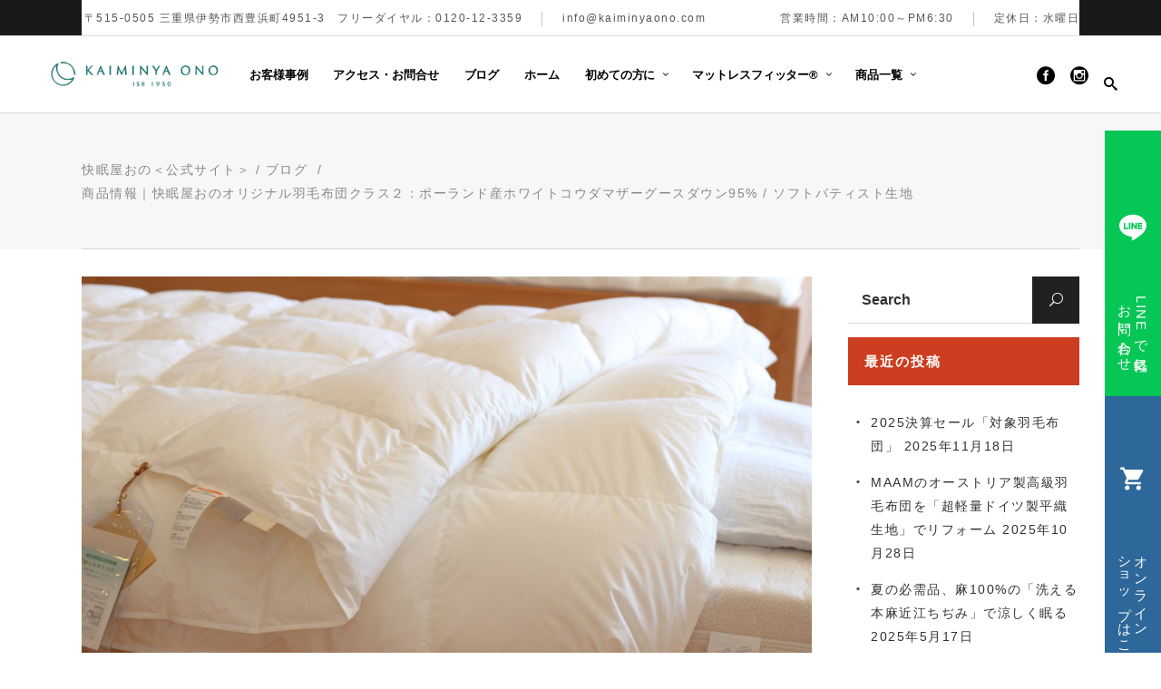

--- FILE ---
content_type: text/html; charset=UTF-8
request_url: https://kaiminyaono.com/%E5%95%86%E5%93%81%E6%83%85%E5%A0%B1%EF%BD%9C%E5%BF%AB%E7%9C%A0%E5%B1%8B%E3%81%8A%E3%81%AE%E3%82%AA%E3%83%AA%E3%82%B8%E3%83%8A%E3%83%AB%E7%BE%BD%E6%AF%9B%E5%B8%83%E5%9B%A3%E3%82%AF%E3%83%A9%E3%82%B9-4/
body_size: 32304
content:
<!DOCTYPE html>
<html dir="ltr" lang="ja" prefix="og: https://ogp.me/ns#">
<head>
<meta charset="UTF-8"/>
<link rel="profile" href="http://gmpg.org/xfn/11"/>
<link rel="pingback" href="https://kaiminyaono.com/wp2/xmlrpc.php"/>
<meta name="viewport" content="width=device-width,initial-scale=1,user-scalable=no">
<title>商品情報｜快眠屋おのオリジナル羽毛布団クラス２：ポーランド産ホワイトコウダマザーグースダウン95% / ソフトバティスト生地 - 快眠屋おの＜公式サイト＞</title>
<script type="application/javascript">var edgtCoreAjaxUrl = "https://kaiminyaono.com/wp2/wp-admin/admin-ajax.php"</script><script type="application/javascript">var EdgefAjaxUrl = "https://kaiminyaono.com/wp2/wp-admin/admin-ajax.php"</script>
<!-- All in One SEO Pro 4.8.0 - aioseo.com -->
<meta name="description" content="世界が認めるポーランドの至宝 ホワイトコウダマザーグースダウン95% 特徴 ポーランド公認のホワイトコウダ種の" />
<meta name="robots" content="max-image-preview:large" />
<meta name="author" content="快眠屋おの"/>
<meta name="google-site-verification" content="k18fxy7oNvIy_MLDuTnzqQ96el0BVjkWds1atl2mJfo" />
<link rel="canonical" href="https://kaiminyaono.com/%e5%95%86%e5%93%81%e6%83%85%e5%a0%b1%ef%bd%9c%e5%bf%ab%e7%9c%a0%e5%b1%8b%e3%81%8a%e3%81%ae%e3%82%aa%e3%83%aa%e3%82%b8%e3%83%8a%e3%83%ab%e7%be%bd%e6%af%9b%e5%b8%83%e5%9b%a3%e3%82%af%e3%83%a9%e3%82%b9-4/" />
<meta name="generator" content="All in One SEO Pro (AIOSEO) 4.8.0" />
<meta property="og:locale" content="ja_JP" />
<meta property="og:site_name" content="快眠屋おの＜公式サイト＞ - 三重県伊勢市の眠り屋｜オーダーメイド枕とベッドの店" />
<meta property="og:type" content="article" />
<meta property="og:title" content="商品情報｜快眠屋おのオリジナル羽毛布団クラス２：ポーランド産ホワイトコウダマザーグースダウン95% / ソフトバティスト生地 - 快眠屋おの＜公式サイト＞" />
<meta property="og:description" content="世界が認めるポーランドの至宝 ホワイトコウダマザーグースダウン95% 特徴 ポーランド公認のホワイトコウダ種の" />
<meta property="og:url" content="https://kaiminyaono.com/%e5%95%86%e5%93%81%e6%83%85%e5%a0%b1%ef%bd%9c%e5%bf%ab%e7%9c%a0%e5%b1%8b%e3%81%8a%e3%81%ae%e3%82%aa%e3%83%aa%e3%82%b8%e3%83%8a%e3%83%ab%e7%be%bd%e6%af%9b%e5%b8%83%e5%9b%a3%e3%82%af%e3%83%a9%e3%82%b9-4/" />
<meta property="og:image" content="https://kaiminyaono.com/wp2/wp-content/uploads/2024/09/0L3A7071-2.jpg" />
<meta property="og:image:secure_url" content="https://kaiminyaono.com/wp2/wp-content/uploads/2024/09/0L3A7071-2.jpg" />
<meta property="og:image:width" content="1300" />
<meta property="og:image:height" content="867" />
<meta property="article:published_time" content="2017-08-19T13:27:35+00:00" />
<meta property="article:modified_time" content="2018-10-26T02:58:56+00:00" />
<meta name="twitter:card" content="summary_large_image" />
<meta name="twitter:title" content="商品情報｜快眠屋おのオリジナル羽毛布団クラス２：ポーランド産ホワイトコウダマザーグースダウン95% / ソフトバティスト生地 - 快眠屋おの＜公式サイト＞" />
<meta name="twitter:description" content="世界が認めるポーランドの至宝 ホワイトコウダマザーグースダウン95% 特徴 ポーランド公認のホワイトコウダ種の" />
<meta name="twitter:image" content="https://kaiminyaono.com/wp2/wp-content/uploads/2024/09/0L3A7071-2.jpg" />
<script type="application/ld+json" class="aioseo-schema">
{"@context":"https:\/\/schema.org","@graph":[{"@type":"BlogPosting","@id":"https:\/\/kaiminyaono.com\/%e5%95%86%e5%93%81%e6%83%85%e5%a0%b1%ef%bd%9c%e5%bf%ab%e7%9c%a0%e5%b1%8b%e3%81%8a%e3%81%ae%e3%82%aa%e3%83%aa%e3%82%b8%e3%83%8a%e3%83%ab%e7%be%bd%e6%af%9b%e5%b8%83%e5%9b%a3%e3%82%af%e3%83%a9%e3%82%b9-4\/#blogposting","name":"\u5546\u54c1\u60c5\u5831\uff5c\u5feb\u7720\u5c4b\u304a\u306e\u30aa\u30ea\u30b8\u30ca\u30eb\u7fbd\u6bdb\u5e03\u56e3\u30af\u30e9\u30b9\uff12\uff1a\u30dd\u30fc\u30e9\u30f3\u30c9\u7523\u30db\u30ef\u30a4\u30c8\u30b3\u30a6\u30c0\u30de\u30b6\u30fc\u30b0\u30fc\u30b9\u30c0\u30a6\u30f395% \/ \u30bd\u30d5\u30c8\u30d0\u30c6\u30a3\u30b9\u30c8\u751f\u5730 - \u5feb\u7720\u5c4b\u304a\u306e\uff1c\u516c\u5f0f\u30b5\u30a4\u30c8\uff1e","headline":"\u5546\u54c1\u60c5\u5831\uff5c\u5feb\u7720\u5c4b\u304a\u306e\u30aa\u30ea\u30b8\u30ca\u30eb\u7fbd\u6bdb\u5e03\u56e3\u30af\u30e9\u30b9\uff12\uff1a\u30dd\u30fc\u30e9\u30f3\u30c9\u7523\u30db\u30ef\u30a4\u30c8\u30b3\u30a6\u30c0\u30de\u30b6\u30fc\u30b0\u30fc\u30b9\u30c0\u30a6\u30f395% \/ \u30bd\u30d5\u30c8\u30d0\u30c6\u30a3\u30b9\u30c8\u751f\u5730","author":{"@id":"https:\/\/kaiminyaono.com\/author\/admin_ono\/#author"},"publisher":{"@id":"https:\/\/kaiminyaono.com\/#organization"},"image":{"@type":"ImageObject","url":"https:\/\/kaiminyaono.com\/wp2\/wp-content\/uploads\/2017\/02\/acba399f4a52a171e1abb9383450f0c0.jpg","width":1024,"height":683},"datePublished":"2017-08-19T22:27:35+09:00","dateModified":"2018-10-26T11:58:56+09:00","inLanguage":"ja","mainEntityOfPage":{"@id":"https:\/\/kaiminyaono.com\/%e5%95%86%e5%93%81%e6%83%85%e5%a0%b1%ef%bd%9c%e5%bf%ab%e7%9c%a0%e5%b1%8b%e3%81%8a%e3%81%ae%e3%82%aa%e3%83%aa%e3%82%b8%e3%83%8a%e3%83%ab%e7%be%bd%e6%af%9b%e5%b8%83%e5%9b%a3%e3%82%af%e3%83%a9%e3%82%b9-4\/#webpage"},"isPartOf":{"@id":"https:\/\/kaiminyaono.com\/%e5%95%86%e5%93%81%e6%83%85%e5%a0%b1%ef%bd%9c%e5%bf%ab%e7%9c%a0%e5%b1%8b%e3%81%8a%e3%81%ae%e3%82%aa%e3%83%aa%e3%82%b8%e3%83%8a%e3%83%ab%e7%be%bd%e6%af%9b%e5%b8%83%e5%9b%a3%e3%82%af%e3%83%a9%e3%82%b9-4\/#webpage"},"articleSection":"\u30d6\u30ed\u30b0, \u7fbd\u6bdb\u5e03\u56e3, \u5546\u54c1, \u639b\u5e03\u56e3, \u30bd\u30d5\u30c8\u30d0\u30c6\u30a3\u30b9\u30c8, \u5feb\u7720\u5c4b\u30aa\u30ea\u30b8\u30ca\u30eb\u7fbd\u6bdb\u5e03\u56e3, DP440, \u30db\u30ef\u30a4\u30c8\u30b3\u30a6\u30c0"},{"@type":"BreadcrumbList","@id":"https:\/\/kaiminyaono.com\/%e5%95%86%e5%93%81%e6%83%85%e5%a0%b1%ef%bd%9c%e5%bf%ab%e7%9c%a0%e5%b1%8b%e3%81%8a%e3%81%ae%e3%82%aa%e3%83%aa%e3%82%b8%e3%83%8a%e3%83%ab%e7%be%bd%e6%af%9b%e5%b8%83%e5%9b%a3%e3%82%af%e3%83%a9%e3%82%b9-4\/#breadcrumblist","itemListElement":[{"@type":"ListItem","@id":"https:\/\/kaiminyaono.com\/#listItem","position":1,"name":"\u5bb6","item":"https:\/\/kaiminyaono.com\/","nextItem":{"@type":"ListItem","@id":"https:\/\/kaiminyaono.com\/%e5%95%86%e5%93%81%e6%83%85%e5%a0%b1%ef%bd%9c%e5%bf%ab%e7%9c%a0%e5%b1%8b%e3%81%8a%e3%81%ae%e3%82%aa%e3%83%aa%e3%82%b8%e3%83%8a%e3%83%ab%e7%be%bd%e6%af%9b%e5%b8%83%e5%9b%a3%e3%82%af%e3%83%a9%e3%82%b9-4\/#listItem","name":"\u5546\u54c1\u60c5\u5831\uff5c\u5feb\u7720\u5c4b\u304a\u306e\u30aa\u30ea\u30b8\u30ca\u30eb\u7fbd\u6bdb\u5e03\u56e3\u30af\u30e9\u30b9\uff12\uff1a\u30dd\u30fc\u30e9\u30f3\u30c9\u7523\u30db\u30ef\u30a4\u30c8\u30b3\u30a6\u30c0\u30de\u30b6\u30fc\u30b0\u30fc\u30b9\u30c0\u30a6\u30f395% \/ \u30bd\u30d5\u30c8\u30d0\u30c6\u30a3\u30b9\u30c8\u751f\u5730"}},{"@type":"ListItem","@id":"https:\/\/kaiminyaono.com\/%e5%95%86%e5%93%81%e6%83%85%e5%a0%b1%ef%bd%9c%e5%bf%ab%e7%9c%a0%e5%b1%8b%e3%81%8a%e3%81%ae%e3%82%aa%e3%83%aa%e3%82%b8%e3%83%8a%e3%83%ab%e7%be%bd%e6%af%9b%e5%b8%83%e5%9b%a3%e3%82%af%e3%83%a9%e3%82%b9-4\/#listItem","position":2,"name":"\u5546\u54c1\u60c5\u5831\uff5c\u5feb\u7720\u5c4b\u304a\u306e\u30aa\u30ea\u30b8\u30ca\u30eb\u7fbd\u6bdb\u5e03\u56e3\u30af\u30e9\u30b9\uff12\uff1a\u30dd\u30fc\u30e9\u30f3\u30c9\u7523\u30db\u30ef\u30a4\u30c8\u30b3\u30a6\u30c0\u30de\u30b6\u30fc\u30b0\u30fc\u30b9\u30c0\u30a6\u30f395% \/ \u30bd\u30d5\u30c8\u30d0\u30c6\u30a3\u30b9\u30c8\u751f\u5730","previousItem":{"@type":"ListItem","@id":"https:\/\/kaiminyaono.com\/#listItem","name":"\u5bb6"}}]},{"@type":"Organization","@id":"https:\/\/kaiminyaono.com\/#organization","name":"\u5feb\u7720\u5c4b\u304a\u306e\uff1c\u516c\u5f0f\u30b5\u30a4\u30c8\uff1e \u682a\u5f0f\u4f1a\u793e\u5feb\u7720\u5c4b\u304a\u306e","description":"\u4e09\u91cd\u770c\u4f0a\u52e2\u5e02\u306e\u7720\u308a\u5c4b\uff5c\u30aa\u30fc\u30c0\u30fc\u30e1\u30a4\u30c9\u6795\u3068\u30d9\u30c3\u30c9\u306e\u5e97","url":"https:\/\/kaiminyaono.com\/","email":"info@kaiminyaono.com","telephone":"+81596376010","foundingDate":"1950-02-01","logo":{"@type":"ImageObject","url":"https:\/\/kaiminyaono.com\/wp2\/wp-content\/uploads\/2024\/09\/ono-1.png","@id":"https:\/\/kaiminyaono.com\/%e5%95%86%e5%93%81%e6%83%85%e5%a0%b1%ef%bd%9c%e5%bf%ab%e7%9c%a0%e5%b1%8b%e3%81%8a%e3%81%ae%e3%82%aa%e3%83%aa%e3%82%b8%e3%83%8a%e3%83%ab%e7%be%bd%e6%af%9b%e5%b8%83%e5%9b%a3%e3%82%af%e3%83%a9%e3%82%b9-4\/#organizationLogo","width":1417,"height":1417},"image":{"@id":"https:\/\/kaiminyaono.com\/%e5%95%86%e5%93%81%e6%83%85%e5%a0%b1%ef%bd%9c%e5%bf%ab%e7%9c%a0%e5%b1%8b%e3%81%8a%e3%81%ae%e3%82%aa%e3%83%aa%e3%82%b8%e3%83%8a%e3%83%ab%e7%be%bd%e6%af%9b%e5%b8%83%e5%9b%a3%e3%82%af%e3%83%a9%e3%82%b9-4\/#organizationLogo"},"sameAs":["https:\/\/www.instagram.com\/kaiminyaono\/"],"address":{"@id":"https:\/\/kaiminyaono.com\/#postaladdress","@type":"PostalAddress","streetAddress":"\u897f\u8c4a\u6d5c\u753a4951-3, \u682a\u5f0f\u4f1a\u793e\u5feb\u7720\u5c4b\u304a\u306e","postalCode":"515-0505","addressLocality":"\u4f0a\u52e2\u5e02","addressRegion":"\u4e09\u91cd\u770c","addressCountry":"JP"}},{"@type":"Person","@id":"https:\/\/kaiminyaono.com\/author\/admin_ono\/#author","url":"https:\/\/kaiminyaono.com\/author\/admin_ono\/","name":"\u5feb\u7720\u5c4b\u304a\u306e","image":{"@type":"ImageObject","url":"https:\/\/secure.gravatar.com\/avatar\/b7cbb7d0d48de9afab81181a8a72cb7e?s=96&d=mm&r=g"}},{"@type":"WebPage","@id":"https:\/\/kaiminyaono.com\/%e5%95%86%e5%93%81%e6%83%85%e5%a0%b1%ef%bd%9c%e5%bf%ab%e7%9c%a0%e5%b1%8b%e3%81%8a%e3%81%ae%e3%82%aa%e3%83%aa%e3%82%b8%e3%83%8a%e3%83%ab%e7%be%bd%e6%af%9b%e5%b8%83%e5%9b%a3%e3%82%af%e3%83%a9%e3%82%b9-4\/#webpage","url":"https:\/\/kaiminyaono.com\/%e5%95%86%e5%93%81%e6%83%85%e5%a0%b1%ef%bd%9c%e5%bf%ab%e7%9c%a0%e5%b1%8b%e3%81%8a%e3%81%ae%e3%82%aa%e3%83%aa%e3%82%b8%e3%83%8a%e3%83%ab%e7%be%bd%e6%af%9b%e5%b8%83%e5%9b%a3%e3%82%af%e3%83%a9%e3%82%b9-4\/","name":"\u5546\u54c1\u60c5\u5831\uff5c\u5feb\u7720\u5c4b\u304a\u306e\u30aa\u30ea\u30b8\u30ca\u30eb\u7fbd\u6bdb\u5e03\u56e3\u30af\u30e9\u30b9\uff12\uff1a\u30dd\u30fc\u30e9\u30f3\u30c9\u7523\u30db\u30ef\u30a4\u30c8\u30b3\u30a6\u30c0\u30de\u30b6\u30fc\u30b0\u30fc\u30b9\u30c0\u30a6\u30f395% \/ \u30bd\u30d5\u30c8\u30d0\u30c6\u30a3\u30b9\u30c8\u751f\u5730 - \u5feb\u7720\u5c4b\u304a\u306e\uff1c\u516c\u5f0f\u30b5\u30a4\u30c8\uff1e","description":"\u4e16\u754c\u304c\u8a8d\u3081\u308b\u30dd\u30fc\u30e9\u30f3\u30c9\u306e\u81f3\u5b9d \u30db\u30ef\u30a4\u30c8\u30b3\u30a6\u30c0\u30de\u30b6\u30fc\u30b0\u30fc\u30b9\u30c0\u30a6\u30f395% \u7279\u5fb4 \u30dd\u30fc\u30e9\u30f3\u30c9\u516c\u8a8d\u306e\u30db\u30ef\u30a4\u30c8\u30b3\u30a6\u30c0\u7a2e\u306e","inLanguage":"ja","isPartOf":{"@id":"https:\/\/kaiminyaono.com\/#website"},"breadcrumb":{"@id":"https:\/\/kaiminyaono.com\/%e5%95%86%e5%93%81%e6%83%85%e5%a0%b1%ef%bd%9c%e5%bf%ab%e7%9c%a0%e5%b1%8b%e3%81%8a%e3%81%ae%e3%82%aa%e3%83%aa%e3%82%b8%e3%83%8a%e3%83%ab%e7%be%bd%e6%af%9b%e5%b8%83%e5%9b%a3%e3%82%af%e3%83%a9%e3%82%b9-4\/#breadcrumblist"},"author":{"@id":"https:\/\/kaiminyaono.com\/author\/admin_ono\/#author"},"creator":{"@id":"https:\/\/kaiminyaono.com\/author\/admin_ono\/#author"},"image":{"@type":"ImageObject","url":"https:\/\/kaiminyaono.com\/wp2\/wp-content\/uploads\/2017\/02\/acba399f4a52a171e1abb9383450f0c0.jpg","@id":"https:\/\/kaiminyaono.com\/%e5%95%86%e5%93%81%e6%83%85%e5%a0%b1%ef%bd%9c%e5%bf%ab%e7%9c%a0%e5%b1%8b%e3%81%8a%e3%81%ae%e3%82%aa%e3%83%aa%e3%82%b8%e3%83%8a%e3%83%ab%e7%be%bd%e6%af%9b%e5%b8%83%e5%9b%a3%e3%82%af%e3%83%a9%e3%82%b9-4\/#mainImage","width":1024,"height":683},"primaryImageOfPage":{"@id":"https:\/\/kaiminyaono.com\/%e5%95%86%e5%93%81%e6%83%85%e5%a0%b1%ef%bd%9c%e5%bf%ab%e7%9c%a0%e5%b1%8b%e3%81%8a%e3%81%ae%e3%82%aa%e3%83%aa%e3%82%b8%e3%83%8a%e3%83%ab%e7%be%bd%e6%af%9b%e5%b8%83%e5%9b%a3%e3%82%af%e3%83%a9%e3%82%b9-4\/#mainImage"},"datePublished":"2017-08-19T22:27:35+09:00","dateModified":"2018-10-26T11:58:56+09:00"},{"@type":"WebSite","@id":"https:\/\/kaiminyaono.com\/#website","url":"https:\/\/kaiminyaono.com\/","name":"\u5feb\u7720\u5c4b\u304a\u306e\uff1c\u516c\u5f0f\u30b5\u30a4\u30c8\uff1e \u719f\u7761\u30d9\u30c3\u30c9\u30fb\u5bdd\u5177\u5c02\u9580\u5e97 \u5feb\u7720\u5c4b\u304a\u306e","description":"\u4e09\u91cd\u770c\u4f0a\u52e2\u5e02\u306e\u7720\u308a\u5c4b\uff5c\u30aa\u30fc\u30c0\u30fc\u30e1\u30a4\u30c9\u6795\u3068\u30d9\u30c3\u30c9\u306e\u5e97","inLanguage":"ja","publisher":{"@id":"https:\/\/kaiminyaono.com\/#organization"}}]}
</script>
<!-- All in One SEO Pro -->
<link rel='dns-prefetch' href='//www.googletagmanager.com' />
<link rel='dns-prefetch' href='//fonts.googleapis.com' />
<link rel='dns-prefetch' href='//use.typekit.com' />
<link rel="alternate" type="application/rss+xml" title="快眠屋おの＜公式サイト＞ &raquo; フィード" href="https://kaiminyaono.com/feed/" />
<link rel="alternate" type="application/rss+xml" title="快眠屋おの＜公式サイト＞ &raquo; コメントフィード" href="https://kaiminyaono.com/comments/feed/" />
<link rel="alternate" type="application/rss+xml" title="快眠屋おの＜公式サイト＞ &raquo; 商品情報｜快眠屋おのオリジナル羽毛布団クラス２：ポーランド産ホワイトコウダマザーグースダウン95% / ソフトバティスト生地 のコメントのフィード" href="https://kaiminyaono.com/%e5%95%86%e5%93%81%e6%83%85%e5%a0%b1%ef%bd%9c%e5%bf%ab%e7%9c%a0%e5%b1%8b%e3%81%8a%e3%81%ae%e3%82%aa%e3%83%aa%e3%82%b8%e3%83%8a%e3%83%ab%e7%be%bd%e6%af%9b%e5%b8%83%e5%9b%a3%e3%82%af%e3%83%a9%e3%82%b9-4/feed/" />
<!-- This site uses the Google Analytics by MonsterInsights plugin v9.11.1 - Using Analytics tracking - https://www.monsterinsights.com/ -->
<script src="//www.googletagmanager.com/gtag/js?id=G-ZBWL6D5Z08"  data-cfasync="false" data-wpfc-render="false" type="text/javascript" async></script>
<script data-cfasync="false" data-wpfc-render="false" type="text/javascript">
var mi_version = '9.11.1';
var mi_track_user = true;
var mi_no_track_reason = '';
var MonsterInsightsDefaultLocations = {"page_location":"https:\/\/kaiminyaono.com\/%E5%95%86%E5%93%81%E6%83%85%E5%A0%B1%EF%BD%9C%E5%BF%AB%E7%9C%A0%E5%B1%8B%E3%81%8A%E3%81%AE%E3%82%AA%E3%83%AA%E3%82%B8%E3%83%8A%E3%83%AB%E7%BE%BD%E6%AF%9B%E5%B8%83%E5%9B%A3%E3%82%AF%E3%83%A9%E3%82%B9-4\/"};
if ( typeof MonsterInsightsPrivacyGuardFilter === 'function' ) {
var MonsterInsightsLocations = (typeof MonsterInsightsExcludeQuery === 'object') ? MonsterInsightsPrivacyGuardFilter( MonsterInsightsExcludeQuery ) : MonsterInsightsPrivacyGuardFilter( MonsterInsightsDefaultLocations );
} else {
var MonsterInsightsLocations = (typeof MonsterInsightsExcludeQuery === 'object') ? MonsterInsightsExcludeQuery : MonsterInsightsDefaultLocations;
}
var disableStrs = [
'ga-disable-G-ZBWL6D5Z08',
];
/* Function to detect opted out users */
function __gtagTrackerIsOptedOut() {
for (var index = 0; index < disableStrs.length; index++) {
if (document.cookie.indexOf(disableStrs[index] + '=true') > -1) {
return true;
}
}
return false;
}
/* Disable tracking if the opt-out cookie exists. */
if (__gtagTrackerIsOptedOut()) {
for (var index = 0; index < disableStrs.length; index++) {
window[disableStrs[index]] = true;
}
}
/* Opt-out function */
function __gtagTrackerOptout() {
for (var index = 0; index < disableStrs.length; index++) {
document.cookie = disableStrs[index] + '=true; expires=Thu, 31 Dec 2099 23:59:59 UTC; path=/';
window[disableStrs[index]] = true;
}
}
if ('undefined' === typeof gaOptout) {
function gaOptout() {
__gtagTrackerOptout();
}
}
window.dataLayer = window.dataLayer || [];
window.MonsterInsightsDualTracker = {
helpers: {},
trackers: {},
};
if (mi_track_user) {
function __gtagDataLayer() {
dataLayer.push(arguments);
}
function __gtagTracker(type, name, parameters) {
if (!parameters) {
parameters = {};
}
if (parameters.send_to) {
__gtagDataLayer.apply(null, arguments);
return;
}
if (type === 'event') {
parameters.send_to = monsterinsights_frontend.v4_id;
var hookName = name;
if (typeof parameters['event_category'] !== 'undefined') {
hookName = parameters['event_category'] + ':' + name;
}
if (typeof MonsterInsightsDualTracker.trackers[hookName] !== 'undefined') {
MonsterInsightsDualTracker.trackers[hookName](parameters);
} else {
__gtagDataLayer('event', name, parameters);
}
} else {
__gtagDataLayer.apply(null, arguments);
}
}
__gtagTracker('js', new Date());
__gtagTracker('set', {
'developer_id.dZGIzZG': true,
});
if ( MonsterInsightsLocations.page_location ) {
__gtagTracker('set', MonsterInsightsLocations);
}
__gtagTracker('config', 'G-ZBWL6D5Z08', {"forceSSL":"true","link_attribution":"true"} );
window.gtag = __gtagTracker;										(function () {
/* https://developers.google.com/analytics/devguides/collection/analyticsjs/ */
/* ga and __gaTracker compatibility shim. */
var noopfn = function () {
return null;
};
var newtracker = function () {
return new Tracker();
};
var Tracker = function () {
return null;
};
var p = Tracker.prototype;
p.get = noopfn;
p.set = noopfn;
p.send = function () {
var args = Array.prototype.slice.call(arguments);
args.unshift('send');
__gaTracker.apply(null, args);
};
var __gaTracker = function () {
var len = arguments.length;
if (len === 0) {
return;
}
var f = arguments[len - 1];
if (typeof f !== 'object' || f === null || typeof f.hitCallback !== 'function') {
if ('send' === arguments[0]) {
var hitConverted, hitObject = false, action;
if ('event' === arguments[1]) {
if ('undefined' !== typeof arguments[3]) {
hitObject = {
'eventAction': arguments[3],
'eventCategory': arguments[2],
'eventLabel': arguments[4],
'value': arguments[5] ? arguments[5] : 1,
}
}
}
if ('pageview' === arguments[1]) {
if ('undefined' !== typeof arguments[2]) {
hitObject = {
'eventAction': 'page_view',
'page_path': arguments[2],
}
}
}
if (typeof arguments[2] === 'object') {
hitObject = arguments[2];
}
if (typeof arguments[5] === 'object') {
Object.assign(hitObject, arguments[5]);
}
if ('undefined' !== typeof arguments[1].hitType) {
hitObject = arguments[1];
if ('pageview' === hitObject.hitType) {
hitObject.eventAction = 'page_view';
}
}
if (hitObject) {
action = 'timing' === arguments[1].hitType ? 'timing_complete' : hitObject.eventAction;
hitConverted = mapArgs(hitObject);
__gtagTracker('event', action, hitConverted);
}
}
return;
}
function mapArgs(args) {
var arg, hit = {};
var gaMap = {
'eventCategory': 'event_category',
'eventAction': 'event_action',
'eventLabel': 'event_label',
'eventValue': 'event_value',
'nonInteraction': 'non_interaction',
'timingCategory': 'event_category',
'timingVar': 'name',
'timingValue': 'value',
'timingLabel': 'event_label',
'page': 'page_path',
'location': 'page_location',
'title': 'page_title',
'referrer' : 'page_referrer',
};
for (arg in args) {
if (!(!args.hasOwnProperty(arg) || !gaMap.hasOwnProperty(arg))) {
hit[gaMap[arg]] = args[arg];
} else {
hit[arg] = args[arg];
}
}
return hit;
}
try {
f.hitCallback();
} catch (ex) {
}
};
__gaTracker.create = newtracker;
__gaTracker.getByName = newtracker;
__gaTracker.getAll = function () {
return [];
};
__gaTracker.remove = noopfn;
__gaTracker.loaded = true;
window['__gaTracker'] = __gaTracker;
})();
} else {
console.log("");
(function () {
function __gtagTracker() {
return null;
}
window['__gtagTracker'] = __gtagTracker;
window['gtag'] = __gtagTracker;
})();
}
</script>
<!-- / Google Analytics by MonsterInsights -->
<!-- <link rel='stylesheet' id='wp-block-library-css' href='https://kaiminyaono.com/wp2/wp-includes/css/dist/block-library/style.min.css?ver=6.6.4' type='text/css' media='all' /> -->
<link rel="stylesheet" type="text/css" href="//kaiminyaono.com/wp2/wp-content/cache/wpfc-minified/1fzhzu6n/fd0du.css" media="all"/>
<style id='pdfemb-pdf-embedder-viewer-style-inline-css' type='text/css'>
.wp-block-pdfemb-pdf-embedder-viewer{max-width:none}
</style>
<style id='classic-theme-styles-inline-css' type='text/css'>
/*! This file is auto-generated */
.wp-block-button__link{color:#fff;background-color:#32373c;border-radius:9999px;box-shadow:none;text-decoration:none;padding:calc(.667em + 2px) calc(1.333em + 2px);font-size:1.125em}.wp-block-file__button{background:#32373c;color:#fff;text-decoration:none}
</style>
<style id='global-styles-inline-css' type='text/css'>
:root{--wp--preset--aspect-ratio--square: 1;--wp--preset--aspect-ratio--4-3: 4/3;--wp--preset--aspect-ratio--3-4: 3/4;--wp--preset--aspect-ratio--3-2: 3/2;--wp--preset--aspect-ratio--2-3: 2/3;--wp--preset--aspect-ratio--16-9: 16/9;--wp--preset--aspect-ratio--9-16: 9/16;--wp--preset--color--black: #000000;--wp--preset--color--cyan-bluish-gray: #abb8c3;--wp--preset--color--white: #ffffff;--wp--preset--color--pale-pink: #f78da7;--wp--preset--color--vivid-red: #cf2e2e;--wp--preset--color--luminous-vivid-orange: #ff6900;--wp--preset--color--luminous-vivid-amber: #fcb900;--wp--preset--color--light-green-cyan: #7bdcb5;--wp--preset--color--vivid-green-cyan: #00d084;--wp--preset--color--pale-cyan-blue: #8ed1fc;--wp--preset--color--vivid-cyan-blue: #0693e3;--wp--preset--color--vivid-purple: #9b51e0;--wp--preset--gradient--vivid-cyan-blue-to-vivid-purple: linear-gradient(135deg,rgba(6,147,227,1) 0%,rgb(155,81,224) 100%);--wp--preset--gradient--light-green-cyan-to-vivid-green-cyan: linear-gradient(135deg,rgb(122,220,180) 0%,rgb(0,208,130) 100%);--wp--preset--gradient--luminous-vivid-amber-to-luminous-vivid-orange: linear-gradient(135deg,rgba(252,185,0,1) 0%,rgba(255,105,0,1) 100%);--wp--preset--gradient--luminous-vivid-orange-to-vivid-red: linear-gradient(135deg,rgba(255,105,0,1) 0%,rgb(207,46,46) 100%);--wp--preset--gradient--very-light-gray-to-cyan-bluish-gray: linear-gradient(135deg,rgb(238,238,238) 0%,rgb(169,184,195) 100%);--wp--preset--gradient--cool-to-warm-spectrum: linear-gradient(135deg,rgb(74,234,220) 0%,rgb(151,120,209) 20%,rgb(207,42,186) 40%,rgb(238,44,130) 60%,rgb(251,105,98) 80%,rgb(254,248,76) 100%);--wp--preset--gradient--blush-light-purple: linear-gradient(135deg,rgb(255,206,236) 0%,rgb(152,150,240) 100%);--wp--preset--gradient--blush-bordeaux: linear-gradient(135deg,rgb(254,205,165) 0%,rgb(254,45,45) 50%,rgb(107,0,62) 100%);--wp--preset--gradient--luminous-dusk: linear-gradient(135deg,rgb(255,203,112) 0%,rgb(199,81,192) 50%,rgb(65,88,208) 100%);--wp--preset--gradient--pale-ocean: linear-gradient(135deg,rgb(255,245,203) 0%,rgb(182,227,212) 50%,rgb(51,167,181) 100%);--wp--preset--gradient--electric-grass: linear-gradient(135deg,rgb(202,248,128) 0%,rgb(113,206,126) 100%);--wp--preset--gradient--midnight: linear-gradient(135deg,rgb(2,3,129) 0%,rgb(40,116,252) 100%);--wp--preset--font-size--small: 13px;--wp--preset--font-size--medium: 20px;--wp--preset--font-size--large: 36px;--wp--preset--font-size--x-large: 42px;--wp--preset--spacing--20: 0.44rem;--wp--preset--spacing--30: 0.67rem;--wp--preset--spacing--40: 1rem;--wp--preset--spacing--50: 1.5rem;--wp--preset--spacing--60: 2.25rem;--wp--preset--spacing--70: 3.38rem;--wp--preset--spacing--80: 5.06rem;--wp--preset--shadow--natural: 6px 6px 9px rgba(0, 0, 0, 0.2);--wp--preset--shadow--deep: 12px 12px 50px rgba(0, 0, 0, 0.4);--wp--preset--shadow--sharp: 6px 6px 0px rgba(0, 0, 0, 0.2);--wp--preset--shadow--outlined: 6px 6px 0px -3px rgba(255, 255, 255, 1), 6px 6px rgba(0, 0, 0, 1);--wp--preset--shadow--crisp: 6px 6px 0px rgba(0, 0, 0, 1);}:where(.is-layout-flex){gap: 0.5em;}:where(.is-layout-grid){gap: 0.5em;}body .is-layout-flex{display: flex;}.is-layout-flex{flex-wrap: wrap;align-items: center;}.is-layout-flex > :is(*, div){margin: 0;}body .is-layout-grid{display: grid;}.is-layout-grid > :is(*, div){margin: 0;}:where(.wp-block-columns.is-layout-flex){gap: 2em;}:where(.wp-block-columns.is-layout-grid){gap: 2em;}:where(.wp-block-post-template.is-layout-flex){gap: 1.25em;}:where(.wp-block-post-template.is-layout-grid){gap: 1.25em;}.has-black-color{color: var(--wp--preset--color--black) !important;}.has-cyan-bluish-gray-color{color: var(--wp--preset--color--cyan-bluish-gray) !important;}.has-white-color{color: var(--wp--preset--color--white) !important;}.has-pale-pink-color{color: var(--wp--preset--color--pale-pink) !important;}.has-vivid-red-color{color: var(--wp--preset--color--vivid-red) !important;}.has-luminous-vivid-orange-color{color: var(--wp--preset--color--luminous-vivid-orange) !important;}.has-luminous-vivid-amber-color{color: var(--wp--preset--color--luminous-vivid-amber) !important;}.has-light-green-cyan-color{color: var(--wp--preset--color--light-green-cyan) !important;}.has-vivid-green-cyan-color{color: var(--wp--preset--color--vivid-green-cyan) !important;}.has-pale-cyan-blue-color{color: var(--wp--preset--color--pale-cyan-blue) !important;}.has-vivid-cyan-blue-color{color: var(--wp--preset--color--vivid-cyan-blue) !important;}.has-vivid-purple-color{color: var(--wp--preset--color--vivid-purple) !important;}.has-black-background-color{background-color: var(--wp--preset--color--black) !important;}.has-cyan-bluish-gray-background-color{background-color: var(--wp--preset--color--cyan-bluish-gray) !important;}.has-white-background-color{background-color: var(--wp--preset--color--white) !important;}.has-pale-pink-background-color{background-color: var(--wp--preset--color--pale-pink) !important;}.has-vivid-red-background-color{background-color: var(--wp--preset--color--vivid-red) !important;}.has-luminous-vivid-orange-background-color{background-color: var(--wp--preset--color--luminous-vivid-orange) !important;}.has-luminous-vivid-amber-background-color{background-color: var(--wp--preset--color--luminous-vivid-amber) !important;}.has-light-green-cyan-background-color{background-color: var(--wp--preset--color--light-green-cyan) !important;}.has-vivid-green-cyan-background-color{background-color: var(--wp--preset--color--vivid-green-cyan) !important;}.has-pale-cyan-blue-background-color{background-color: var(--wp--preset--color--pale-cyan-blue) !important;}.has-vivid-cyan-blue-background-color{background-color: var(--wp--preset--color--vivid-cyan-blue) !important;}.has-vivid-purple-background-color{background-color: var(--wp--preset--color--vivid-purple) !important;}.has-black-border-color{border-color: var(--wp--preset--color--black) !important;}.has-cyan-bluish-gray-border-color{border-color: var(--wp--preset--color--cyan-bluish-gray) !important;}.has-white-border-color{border-color: var(--wp--preset--color--white) !important;}.has-pale-pink-border-color{border-color: var(--wp--preset--color--pale-pink) !important;}.has-vivid-red-border-color{border-color: var(--wp--preset--color--vivid-red) !important;}.has-luminous-vivid-orange-border-color{border-color: var(--wp--preset--color--luminous-vivid-orange) !important;}.has-luminous-vivid-amber-border-color{border-color: var(--wp--preset--color--luminous-vivid-amber) !important;}.has-light-green-cyan-border-color{border-color: var(--wp--preset--color--light-green-cyan) !important;}.has-vivid-green-cyan-border-color{border-color: var(--wp--preset--color--vivid-green-cyan) !important;}.has-pale-cyan-blue-border-color{border-color: var(--wp--preset--color--pale-cyan-blue) !important;}.has-vivid-cyan-blue-border-color{border-color: var(--wp--preset--color--vivid-cyan-blue) !important;}.has-vivid-purple-border-color{border-color: var(--wp--preset--color--vivid-purple) !important;}.has-vivid-cyan-blue-to-vivid-purple-gradient-background{background: var(--wp--preset--gradient--vivid-cyan-blue-to-vivid-purple) !important;}.has-light-green-cyan-to-vivid-green-cyan-gradient-background{background: var(--wp--preset--gradient--light-green-cyan-to-vivid-green-cyan) !important;}.has-luminous-vivid-amber-to-luminous-vivid-orange-gradient-background{background: var(--wp--preset--gradient--luminous-vivid-amber-to-luminous-vivid-orange) !important;}.has-luminous-vivid-orange-to-vivid-red-gradient-background{background: var(--wp--preset--gradient--luminous-vivid-orange-to-vivid-red) !important;}.has-very-light-gray-to-cyan-bluish-gray-gradient-background{background: var(--wp--preset--gradient--very-light-gray-to-cyan-bluish-gray) !important;}.has-cool-to-warm-spectrum-gradient-background{background: var(--wp--preset--gradient--cool-to-warm-spectrum) !important;}.has-blush-light-purple-gradient-background{background: var(--wp--preset--gradient--blush-light-purple) !important;}.has-blush-bordeaux-gradient-background{background: var(--wp--preset--gradient--blush-bordeaux) !important;}.has-luminous-dusk-gradient-background{background: var(--wp--preset--gradient--luminous-dusk) !important;}.has-pale-ocean-gradient-background{background: var(--wp--preset--gradient--pale-ocean) !important;}.has-electric-grass-gradient-background{background: var(--wp--preset--gradient--electric-grass) !important;}.has-midnight-gradient-background{background: var(--wp--preset--gradient--midnight) !important;}.has-small-font-size{font-size: var(--wp--preset--font-size--small) !important;}.has-medium-font-size{font-size: var(--wp--preset--font-size--medium) !important;}.has-large-font-size{font-size: var(--wp--preset--font-size--large) !important;}.has-x-large-font-size{font-size: var(--wp--preset--font-size--x-large) !important;}
:where(.wp-block-post-template.is-layout-flex){gap: 1.25em;}:where(.wp-block-post-template.is-layout-grid){gap: 1.25em;}
:where(.wp-block-columns.is-layout-flex){gap: 2em;}:where(.wp-block-columns.is-layout-grid){gap: 2em;}
:root :where(.wp-block-pullquote){font-size: 1.5em;line-height: 1.6;}
</style>
<!-- <link rel='stylesheet' id='contact-form-7-css' href='https://kaiminyaono.com/wp2/wp-content/plugins/contact-form-7/includes/css/styles.css?ver=5.9.8' type='text/css' media='all' /> -->
<!-- <link rel='stylesheet' id='rss-antenna-style-css' href='https://kaiminyaono.com/wp2/wp-content/plugins/rss-antenna/rss-antenna.css?ver=2.2.0' type='text/css' media='all' /> -->
<!-- <link rel='stylesheet' id='ez-toc-css' href='https://kaiminyaono.com/wp2/wp-content/plugins/easy-table-of-contents/assets/css/screen.min.css?ver=2.0.72' type='text/css' media='all' /> -->
<link rel="stylesheet" type="text/css" href="//kaiminyaono.com/wp2/wp-content/cache/wpfc-minified/q81tkwpu/fd0du.css" media="all"/>
<style id='ez-toc-inline-css' type='text/css'>
div#ez-toc-container .ez-toc-title {font-size: 120%;}div#ez-toc-container .ez-toc-title {font-weight: 500;}div#ez-toc-container ul li {font-size: 100%;}div#ez-toc-container ul li {font-weight: 500;}div#ez-toc-container nav ul ul li {font-size: 90%;}
.ez-toc-container-direction {direction: ltr;}.ez-toc-counter ul{counter-reset: item ;}.ez-toc-counter nav ul li a::before {content: counters(item, '.', decimal) '. ';display: inline-block;counter-increment: item;flex-grow: 0;flex-shrink: 0;margin-right: .2em; float: left; }.ez-toc-widget-direction {direction: ltr;}.ez-toc-widget-container ul{counter-reset: item ;}.ez-toc-widget-container nav ul li a::before {content: counters(item, '.', decimal) '. ';display: inline-block;counter-increment: item;flex-grow: 0;flex-shrink: 0;margin-right: .2em; float: left; }
</style>
<!-- <link rel='stylesheet' id='dorian-edge-default-style-css' href='https://kaiminyaono.com/wp2/wp-content/themes/dorianwp/style.css?ver=6.6.4' type='text/css' media='all' /> -->
<!-- <link rel='stylesheet' id='dorian-edge-child-style-css' href='https://kaiminyaono.com/wp2/wp-content/themes/dorianwp-child/style.css?ver=6.6.4' type='text/css' media='all' /> -->
<!-- <link rel='stylesheet' id='dorian-edge-modules-plugins-css' href='https://kaiminyaono.com/wp2/wp-content/themes/dorianwp/assets/css/plugins.min.css?ver=6.6.4' type='text/css' media='all' /> -->
<!-- <link rel='stylesheet' id='dorian-edge-modules-css' href='https://kaiminyaono.com/wp2/wp-content/themes/dorianwp/assets/css/modules.min.css?ver=6.6.4' type='text/css' media='all' /> -->
<!-- <link rel='stylesheet' id='dorian-edge-font_awesome-css' href='https://kaiminyaono.com/wp2/wp-content/themes/dorianwp/assets/css/font-awesome/css/font-awesome.min.css?ver=6.6.4' type='text/css' media='all' /> -->
<!-- <link rel='stylesheet' id='dorian-edge-font_elegant-css' href='https://kaiminyaono.com/wp2/wp-content/themes/dorianwp/assets/css/elegant-icons/style.min.css?ver=6.6.4' type='text/css' media='all' /> -->
<!-- <link rel='stylesheet' id='dorian-edge-ion_icons-css' href='https://kaiminyaono.com/wp2/wp-content/themes/dorianwp/assets/css/ion-icons/css/ionicons.min.css?ver=6.6.4' type='text/css' media='all' /> -->
<!-- <link rel='stylesheet' id='dorian-edge-linea_icons-css' href='https://kaiminyaono.com/wp2/wp-content/themes/dorianwp/assets/css/linea-icons/style.css?ver=6.6.4' type='text/css' media='all' /> -->
<!-- <link rel='stylesheet' id='dorian-edge-ico_moon-css' href='https://kaiminyaono.com/wp2/wp-content/themes/dorianwp/assets/css/icomoon/css/icomoon.css?ver=6.6.4' type='text/css' media='all' /> -->
<!-- <link rel='stylesheet' id='dorian-edge-blog-css' href='https://kaiminyaono.com/wp2/wp-content/themes/dorianwp/assets/css/blog.min.css?ver=6.6.4' type='text/css' media='all' /> -->
<!-- <link rel='stylesheet' id='mediaelement-css' href='https://kaiminyaono.com/wp2/wp-includes/js/mediaelement/mediaelementplayer-legacy.min.css?ver=4.2.17' type='text/css' media='all' /> -->
<!-- <link rel='stylesheet' id='wp-mediaelement-css' href='https://kaiminyaono.com/wp2/wp-includes/js/mediaelement/wp-mediaelement.min.css?ver=6.6.4' type='text/css' media='all' /> -->
<!-- <link rel='stylesheet' id='dorian-edge-style-dynamic-css' href='https://kaiminyaono.com/wp2/wp-content/themes/dorianwp/assets/css/style_dynamic_callback.php?ver=6.6.4' type='text/css' media='all' /> -->
<!-- <link rel='stylesheet' id='dorian-edge-modules-responsive-css' href='https://kaiminyaono.com/wp2/wp-content/themes/dorianwp/assets/css/modules-responsive.min.css?ver=6.6.4' type='text/css' media='all' /> -->
<!-- <link rel='stylesheet' id='dorian-edge-blog-responsive-css' href='https://kaiminyaono.com/wp2/wp-content/themes/dorianwp/assets/css/blog-responsive.min.css?ver=6.6.4' type='text/css' media='all' /> -->
<!-- <link rel='stylesheet' id='dorian-edge-style-dynamic-responsive-css' href='https://kaiminyaono.com/wp2/wp-content/themes/dorianwp/assets/css/style_dynamic_responsive_callback.php?ver=6.6.4' type='text/css' media='all' /> -->
<!-- <link rel='stylesheet' id='js_composer_front-css' href='https://kaiminyaono.com/wp2/wp-content/plugins/js_composer/assets/css/js_composer.min.css?ver=8.2' type='text/css' media='all' /> -->
<link rel="stylesheet" type="text/css" href="//kaiminyaono.com/wp2/wp-content/cache/wpfc-minified/eicoknn0/4ehkr.css" media="all"/>
<link rel='stylesheet' id='dorian-edge-google-fonts-css' href='https://fonts.googleapis.com/css?family=Raleway%3A100%2C100italic%2C200%2C200italic%2C300%2C300italic%2C400%2C400italic%2C500%2C500italic%2C600%2C600italic%2C700%2C700italic%2C800%2C800italic%2C900%2C900italic%7CRoboto%3A100%2C100italic%2C200%2C200italic%2C300%2C300italic%2C400%2C400italic%2C500%2C500italic%2C600%2C600italic%2C700%2C700italic%2C800%2C800italic%2C900%2C900italic%7CRaleway%3A100%2C100italic%2C200%2C200italic%2C300%2C300italic%2C400%2C400italic%2C500%2C500italic%2C600%2C600italic%2C700%2C700italic%2C800%2C800italic%2C900%2C900italic&#038;subset=latin-ext&#038;ver=1.0.0' type='text/css' media='all' />
<link rel='stylesheet' id='typekit-mby6yef-css' href='https://use.typekit.com/mby6yef.css?ver=3.9.1' type='text/css' media='all' />
<link rel='stylesheet' id='typekit-rhe4lhb-css' href='https://use.typekit.com/rhe4lhb.css?ver=3.9.1' type='text/css' media='all' />
<script type="text/javascript" src="https://kaiminyaono.com/wp2/wp-content/plugins/google-analytics-for-wordpress/assets/js/frontend-gtag.min.js?ver=9.11.1" id="monsterinsights-frontend-script-js" async="async" data-wp-strategy="async"></script>
<script data-cfasync="false" data-wpfc-render="false" type="text/javascript" id='monsterinsights-frontend-script-js-extra'>/* <![CDATA[ */
var monsterinsights_frontend = {"js_events_tracking":"true","download_extensions":"doc,pdf,ppt,zip,xls,docx,pptx,xlsx","inbound_paths":"[{\"path\":\"\\\/go\\\/\",\"label\":\"affiliate\"},{\"path\":\"\\\/recommend\\\/\",\"label\":\"affiliate\"}]","home_url":"https:\/\/kaiminyaono.com","hash_tracking":"false","v4_id":"G-ZBWL6D5Z08"};/* ]]> */
</script>
<script type="text/javascript" src="https://kaiminyaono.com/wp2/wp-includes/js/jquery/jquery.min.js?ver=3.7.1" id="jquery-core-js"></script>
<script type="text/javascript" src="https://kaiminyaono.com/wp2/wp-includes/js/jquery/jquery-migrate.min.js?ver=3.4.1" id="jquery-migrate-js"></script>
<!-- Site Kit によって追加された Google タグ（gtag.js）スニペット -->
<!-- Google アナリティクス スニペット (Site Kit が追加) -->
<script type="text/javascript" src="https://www.googletagmanager.com/gtag/js?id=GT-K522NQQ" id="google_gtagjs-js" async></script>
<script type="text/javascript" id="google_gtagjs-js-after">
/* <![CDATA[ */
window.dataLayer = window.dataLayer || [];function gtag(){dataLayer.push(arguments);}
gtag("set","linker",{"domains":["kaiminyaono.com"]});
gtag("js", new Date());
gtag("set", "developer_id.dZTNiMT", true);
gtag("config", "GT-K522NQQ", {"googlesitekit_post_type":"post"});
window._googlesitekit = window._googlesitekit || {}; window._googlesitekit.throttledEvents = []; window._googlesitekit.gtagEvent = (name, data) => { var key = JSON.stringify( { name, data } ); if ( !! window._googlesitekit.throttledEvents[ key ] ) { return; } window._googlesitekit.throttledEvents[ key ] = true; setTimeout( () => { delete window._googlesitekit.throttledEvents[ key ]; }, 5 ); gtag( "event", name, { ...data, event_source: "site-kit" } ); } 
/* ]]> */
</script>
<!-- Site Kit によって追加された終了 Google タグ（gtag.js）スニペット -->
<script></script><link rel="https://api.w.org/" href="https://kaiminyaono.com/wp-json/" /><link rel="alternate" title="JSON" type="application/json" href="https://kaiminyaono.com/wp-json/wp/v2/posts/11443" /><link rel="EditURI" type="application/rsd+xml" title="RSD" href="https://kaiminyaono.com/wp2/xmlrpc.php?rsd" />
<meta name="generator" content="WordPress 6.6.4" />
<link rel='shortlink' href='https://kaiminyaono.com/?p=11443' />
<link rel="alternate" title="oEmbed (JSON)" type="application/json+oembed" href="https://kaiminyaono.com/wp-json/oembed/1.0/embed?url=https%3A%2F%2Fkaiminyaono.com%2F%25e5%2595%2586%25e5%2593%2581%25e6%2583%2585%25e5%25a0%25b1%25ef%25bd%259c%25e5%25bf%25ab%25e7%259c%25a0%25e5%25b1%258b%25e3%2581%258a%25e3%2581%25ae%25e3%2582%25aa%25e3%2583%25aa%25e3%2582%25b8%25e3%2583%258a%25e3%2583%25ab%25e7%25be%25bd%25e6%25af%259b%25e5%25b8%2583%25e5%259b%25a3%25e3%2582%25af%25e3%2583%25a9%25e3%2582%25b9-4%2F" />
<link rel="alternate" title="oEmbed (XML)" type="text/xml+oembed" href="https://kaiminyaono.com/wp-json/oembed/1.0/embed?url=https%3A%2F%2Fkaiminyaono.com%2F%25e5%2595%2586%25e5%2593%2581%25e6%2583%2585%25e5%25a0%25b1%25ef%25bd%259c%25e5%25bf%25ab%25e7%259c%25a0%25e5%25b1%258b%25e3%2581%258a%25e3%2581%25ae%25e3%2582%25aa%25e3%2583%25aa%25e3%2582%25b8%25e3%2583%258a%25e3%2583%25ab%25e7%25be%25bd%25e6%25af%259b%25e5%25b8%2583%25e5%259b%25a3%25e3%2582%25af%25e3%2583%25a9%25e3%2582%25b9-4%2F&#038;format=xml" />
<meta name="generator" content="Site Kit by Google 1.145.0" /><meta name="generator" content="Powered by WPBakery Page Builder - drag and drop page builder for WordPress."/>
<meta name="generator" content="Powered by Slider Revolution 6.6.20 - responsive, Mobile-Friendly Slider Plugin for WordPress with comfortable drag and drop interface." />
<link rel="icon" href="https://kaiminyaono.com/wp2/wp-content/uploads/2023/06/cropped-favicon-32x32.png" sizes="32x32" />
<link rel="icon" href="https://kaiminyaono.com/wp2/wp-content/uploads/2023/06/cropped-favicon-192x192.png" sizes="192x192" />
<link rel="apple-touch-icon" href="https://kaiminyaono.com/wp2/wp-content/uploads/2023/06/cropped-favicon-180x180.png" />
<meta name="msapplication-TileImage" content="https://kaiminyaono.com/wp2/wp-content/uploads/2023/06/cropped-favicon-270x270.png" />
<script>function setREVStartSize(e){
//window.requestAnimationFrame(function() {
window.RSIW = window.RSIW===undefined ? window.innerWidth : window.RSIW;
window.RSIH = window.RSIH===undefined ? window.innerHeight : window.RSIH;
try {
var pw = document.getElementById(e.c).parentNode.offsetWidth,
newh;
pw = pw===0 || isNaN(pw) || (e.l=="fullwidth" || e.layout=="fullwidth") ? window.RSIW : pw;
e.tabw = e.tabw===undefined ? 0 : parseInt(e.tabw);
e.thumbw = e.thumbw===undefined ? 0 : parseInt(e.thumbw);
e.tabh = e.tabh===undefined ? 0 : parseInt(e.tabh);
e.thumbh = e.thumbh===undefined ? 0 : parseInt(e.thumbh);
e.tabhide = e.tabhide===undefined ? 0 : parseInt(e.tabhide);
e.thumbhide = e.thumbhide===undefined ? 0 : parseInt(e.thumbhide);
e.mh = e.mh===undefined || e.mh=="" || e.mh==="auto" ? 0 : parseInt(e.mh,0);
if(e.layout==="fullscreen" || e.l==="fullscreen")
newh = Math.max(e.mh,window.RSIH);
else{
e.gw = Array.isArray(e.gw) ? e.gw : [e.gw];
for (var i in e.rl) if (e.gw[i]===undefined || e.gw[i]===0) e.gw[i] = e.gw[i-1];
e.gh = e.el===undefined || e.el==="" || (Array.isArray(e.el) && e.el.length==0)? e.gh : e.el;
e.gh = Array.isArray(e.gh) ? e.gh : [e.gh];
for (var i in e.rl) if (e.gh[i]===undefined || e.gh[i]===0) e.gh[i] = e.gh[i-1];
var nl = new Array(e.rl.length),
ix = 0,
sl;
e.tabw = e.tabhide>=pw ? 0 : e.tabw;
e.thumbw = e.thumbhide>=pw ? 0 : e.thumbw;
e.tabh = e.tabhide>=pw ? 0 : e.tabh;
e.thumbh = e.thumbhide>=pw ? 0 : e.thumbh;
for (var i in e.rl) nl[i] = e.rl[i]<window.RSIW ? 0 : e.rl[i];
sl = nl[0];
for (var i in nl) if (sl>nl[i] && nl[i]>0) { sl = nl[i]; ix=i;}
var m = pw>(e.gw[ix]+e.tabw+e.thumbw) ? 1 : (pw-(e.tabw+e.thumbw)) / (e.gw[ix]);
newh =  (e.gh[ix] * m) + (e.tabh + e.thumbh);
}
var el = document.getElementById(e.c);
if (el!==null && el) el.style.height = newh+"px";
el = document.getElementById(e.c+"_wrapper");
if (el!==null && el) {
el.style.height = newh+"px";
el.style.display = "block";
}
} catch(e){
console.log("Failure at Presize of Slider:" + e)
}
//});
};</script>
<style type="text/css" id="wp-custom-css">
.edgtf-top-bar .widget:after, .edgtf-top-bar .widget_nav_menu ul li:after {
height: 25%;
top: 20%;
}
.edgtf-mobile-nav {
height: 400px;
overflow-x: scroll;
}
@media (max-width: 767px) {
.full-width-mobile {
width: 100vw !important; /* 画面全幅に設定 */
margin-left: calc(-50vw + 50%) !important; /* 余白を削除 */
max-width: 100vw !important; /* 最大幅を画面全幅に設定 */
position: relative;
}
.full-width-mobile img {
width: 100vw !important; /* 画像の幅を画面全幅に設定 */
height: auto;
max-width: none !important; /* max-widthの制限を無効に */
}
}
/* 優先度を最大限に高める */
html body p.custom-text-block br {
display: block !important;
line-height: 2.5 !important;
margin-bottom: 10px !important;
}
</style>
<!-- Fonts Plugin CSS - https://fontsplugin.com/ -->
<style>
:root {
--font-base: ryo-gothic-plusn,sans-serif;
--font-headings: ryo-gothic-plusn,sans-serif;
--font-input: ryo-gothic-plusn,sans-serif;
}
#qodef-page-wrapper, body, #content, .entry-content, .post-content, .page-content, .post-excerpt, .entry-summary, .entry-excerpt, .widget-area, .widget, .sidebar, #sidebar, footer, .footer, #footer, .site-footer {
font-family: "ryo-gothic-plusn",sans-serif;
font-weight: 300;
color: #061826;
letter-spacing: 1.5px;
}
#site-title, .site-title, #site-title a, .site-title a, .entry-title, .entry-title a, h1, h2, h3, h4, h5, h6, .widget-title, .elementor-heading-title {
font-family: "ryo-gothic-plusn",sans-serif;
color: #061826;
letter-spacing: 2px;
text-decoration: none;
}
button, .button, input, select, textarea, .wp-block-button, .wp-block-button__link {
font-family: "ryo-gothic-plusn",sans-serif;
color: #061826;
}
#site-title, .site-title, #site-title a, .site-title a, #site-logo, #site-logo a, #logo, #logo a, .logo, .logo a, .wp-block-site-title, .wp-block-site-title a {
color: #061826;
}
#site-description, .site-description, #site-tagline, .site-tagline, .wp-block-site-tagline {
color: #061826;
}
#qodef-page-content, #qodef-page-content p, .entry-content, .entry-content p, .post-content, .page-content, .post-excerpt, .entry-summary, .entry-excerpt, .excerpt, .excerpt p, .type-post p, .type-page p {
font-family: "ryo-gothic-plusn",sans-serif;
font-size: 14px;
line-height: 2.2;
font-style: normal;
font-weight: 400;
color: #061826;
}
#qodef-page-content h1, .entry-title, .entry-title a, .post-title, .post-title a, .page-title, .entry-content h1, #content h1, .type-post h1, .type-page h1 {
font-family: "ryo-gothic-plusn",sans-serif;
color: #061826;
}
#qodef-page-content h2, .entry-content h2, .post-content h2, .page-content h2, #content h2, .type-post h2, .type-page h2 {
font-family: "ryo-text-plusn",serif;
line-height: 1.5;
color: #061826;
}
#qodef-page-content h3, .entry-content h3, .post-content h3, .page-content h3, #content h3, .type-post h3, .type-page h3 {
font-family: "ryo-text-plusn",serif;
color: #061826;
}
#qodef-page-content h4, .entry-content h4, .post-content h4, .page-content h4, #content h4, .type-post h4, .type-page h4 {
font-family: "ryo-text-plusn",serif;
color: #061826;
}
#qodef-page-content h5, .entry-content h5, .post-content h5, .page-content h5, #content h5, .type-post h5, .type-page h5 {
font-family: "ryo-text-plusn",serif;
color: #061826;
}
#qodef-page-content h6, .entry-content h6, .post-content h6, .page-content h6, #content h6, .type-post h6, .type-page h6 {
font-family: "ryo-text-plusn",serif;
color: #061826;
}
ul, ol, ul li, ol li, li {
font-family: "ryo-gothic-plusn",sans-serif;
color: #00577f;
}
footer h1, footer h2, footer h3, footer h4, footer h5, footer h6, .footer h1, .footer h2, .footer h3, .footer h4, .footer h5, .footer h6, #footer h1, #footer h2, #footer h3, #footer h4, #footer h5, #footer h6 {
font-family: "ryo-display-plusn",serif;
font-size: 20px;
letter-spacing: 2.2px;
}
@media only screen and (max-width: 800px) {
}
@media only screen and (max-width: 800px) {
}
@media only screen and (max-width: 400px) {
}
@media only screen and (max-width: 400px) {
}
</style>
<!-- Fonts Plugin CSS -->
<noscript><style> .wpb_animate_when_almost_visible { opacity: 1; }</style></noscript></head>
<body class="post-template-default single single-post postid-11443 single-format-standard edgt-core-2.2 dorian child-child-ver-2.0.1 dorian-ver-2.3 edgtf-smooth-page-transitions edgtf-mimic-ajax edgtf-blog-installed edgtf-header-standard edgtf-sticky-header-on-scroll-down-up edgtf-default-mobile-header edgtf-sticky-up-mobile-header edgtf-top-bar-enabled edgtf-dropdown-default edgtf-dark-header edgtf-fullscreen-search edgtf-search-fade wpb-js-composer js-comp-ver-8.2 vc_responsive">
<div class="edgtf-smooth-transition-loader edgtf-mimic-ajax">
<div class="edgtf-st-loader">
<div class="edgtf-st-loader1">
</div>
</div>
</div>
<div class="edgtf-wrapper">
<div class="edgtf-wrapper-inner">
<div class="edgtf-fullscreen-search-holder">
<div class="edgtf-fullscreen-search-close-container">
<div class="edgtf-search-close-holder">
<a class="edgtf-fullscreen-search-close" href="javascript:void(0)">
<span class="edgtf-icon-ico-moon icomoon-icon-cross " ></span>			</a>
</div>
</div>
<div class="edgtf-fullscreen-search-table">
<div class="edgtf-fullscreen-search-cell">
<div class="edgtf-fullscreen-search-inner">
<form action="https://kaiminyaono.com/" class="edgtf-fullscreen-search-form" method="get">
<div class="edgtf-form-holder">
<div class="edgtf-field-holder">
<input type="text"  placeholder="Start typing..." name="s" class="edgtf-search-field" autocomplete="off"/>
<div class="edgtf-line"></div>
</div>
<input type="submit" class="edgtf-search-submit" value="&#x55;" />
<div class="edgtf-search-label-holder">
<div class="edgtf-search-label-holder-inner">
<span class="edgtf-search-label">Press enter to begin your search</span>
</div>
</div>
</div>
</form>
</div>
</div>
</div>
</div>
<div class="edgtf-top-bar">
<div class="edgtf-grid">
<div class="edgtf-vertical-align-containers edgtf-30-30-30">
<div class="edgtf-position-left">
<div class="edgtf-position-left-inner">
<div id="text-5" class="widget widget_text edgtf-top-bar-widget">			<div class="textwidget"><p>〒515-0505 三重県伊勢市西豊浜町4951-3　フリーダイヤル：0120-12-3359</p>
</div>
</div><div id="text-6" class="widget widget_text edgtf-top-bar-widget">			<div class="textwidget"><p>info@kaiminyaono.com</p>
</div>
</div>                                    </div>
</div>
<div class="edgtf-position-center">
<div class="edgtf-position-center-inner">
</div>
</div>
<div class="edgtf-position-right">
<div class="edgtf-position-right-inner">
<div id="text-7" class="widget widget_text edgtf-top-bar-widget">			<div class="textwidget"><p>営業時間：AM10:00～PM6:30</p>
</div>
</div><div id="text-8" class="widget widget_text edgtf-top-bar-widget">			<div class="textwidget"><p>定休日：水曜日</p>
</div>
</div>                                    </div>
</div>
</div>
</div>
</div>
<header class="edgtf-page-header" >
<div class="edgtf-menu-area" style=";">
<div class="edgtf-vertical-align-containers">
<div class="edgtf-position-left">
<div class="edgtf-position-left-inner">
<div class="edgtf-logo-wrapper">
<a href="https://kaiminyaono.com/" style="height: 51px;">
<img class="edgtf-normal-logo" src="https://kaiminyaono.com/wp2/wp-content/uploads/2023/06/logo-ono.png" alt="logo"/>
<img class="edgtf-dark-logo" src="https://kaiminyaono.com/wp2/wp-content/uploads/2023/06/logo-ono.png" alt="dark logoo"/>        <img class="edgtf-light-logo" src="https://kaiminyaono.com/wp2/wp-content/uploads/2023/06/logo-ono.png" alt="light logo"/>    </a>
</div>
</div>
</div>
<div class="edgtf-position-center">
<div class="edgtf-position-center-inner">
<nav class="edgtf-main-menu edgtf-drop-down edgtf-default-nav">
<ul id="menu-kaiminya-menu2" class="clearfix"><li id="nav-menu-item-25774" class="menu-item menu-item-type-taxonomy menu-item-object-category edgtf-menu-narrow"><a href="https://kaiminyaono.com/category/%e7%b4%8d%e5%93%81%e4%ba%8b%e4%be%8b/"><span class="edgtf-item-outer"><span class="edgtf-item-inner"><span class="edgtf-item-text">お客様事例</span></span><span class="plus"></span></span></a></li>
<li id="nav-menu-item-15024" class="menu-item menu-item-type-post_type menu-item-object-page edgtf-menu-narrow"><a href="https://kaiminyaono.com/access_map/"><span class="edgtf-item-outer"><span class="edgtf-item-inner"><span class="edgtf-item-text">アクセス・お問合せ</span></span><span class="plus"></span></span></a></li>
<li id="nav-menu-item-15025" class="menu-item menu-item-type-post_type menu-item-object-page current_page_parent edgtf-menu-narrow"><a href="https://kaiminyaono.com/blog-2/"><span class="edgtf-item-outer"><span class="edgtf-item-inner"><span class="edgtf-item-text">ブログ</span></span><span class="plus"></span></span></a></li>
<li id="nav-menu-item-14977" class="menu-item menu-item-type-post_type menu-item-object-page menu-item-home edgtf-menu-narrow"><a href="https://kaiminyaono.com/"><span class="edgtf-item-outer"><span class="edgtf-item-inner"><span class="edgtf-item-text">ホーム</span></span><span class="plus"></span></span></a></li>
<li id="nav-menu-item-14978" class="menu-item menu-item-type-post_type menu-item-object-page menu-item-has-children edgtf-has-sub edgtf-menu-narrow"><a href="https://kaiminyaono.com/concept_store/"><span class="edgtf-item-outer"><span class="edgtf-item-inner"><span class="edgtf-item-text">初めての方に</span></span><span class="plus"></span></span></a>
<div class="edgtf-menu-second"><div class="edgtf-menu-inner"><ul>
<li id="nav-menu-item-14980" class="menu-item menu-item-type-custom menu-item-object-custom"><a href="https://kaiminyaono.com/concept_store/#staff"><span class="edgtf-item-outer"><span class="edgtf-item-inner"><span class="edgtf-item-text">スタッフ</span></span><span class="plus"></span></span></a></li>
<li id="nav-menu-item-14979" class="menu-item menu-item-type-post_type menu-item-object-page"><a href="https://kaiminyaono.com/concept_store/"><span class="edgtf-item-outer"><span class="edgtf-item-inner"><span class="edgtf-item-text">コンセプト・店舗紹介</span></span><span class="plus"></span></span></a></li>
</ul></div></div>
</li>
<li id="nav-menu-item-14981" class="menu-item menu-item-type-post_type menu-item-object-page menu-item-has-children edgtf-has-sub edgtf-menu-narrow"><a href="https://kaiminyaono.com/matt_myster/"><span class="edgtf-item-outer"><span class="edgtf-item-inner"><span class="edgtf-item-text">マットレスフィッター®︎</span></span><span class="plus"></span></span></a>
<div class="edgtf-menu-second"><div class="edgtf-menu-inner"><ul>
<li id="nav-menu-item-14982" class="menu-item menu-item-type-post_type menu-item-object-page"><a href="https://kaiminyaono.com/matt_myster/"><span class="edgtf-item-outer"><span class="edgtf-item-inner"><span class="edgtf-item-text">マットレスフィッター®︎とは</span></span><span class="plus"></span></span></a></li>
<li id="nav-menu-item-14983" class="menu-item menu-item-type-post_type menu-item-object-page"><a href="https://kaiminyaono.com/matt_myster/spinesupport/"><span class="edgtf-item-outer"><span class="edgtf-item-inner"><span class="edgtf-item-text">マットレスは背骨を支える道具</span></span><span class="plus"></span></span></a></li>
<li id="nav-menu-item-14984" class="menu-item menu-item-type-post_type menu-item-object-page"><a href="https://kaiminyaono.com/matt_myster/stiffshoulder/"><span class="edgtf-item-outer"><span class="edgtf-item-inner"><span class="edgtf-item-text">肩コリの原因・対策</span></span><span class="plus"></span></span></a></li>
<li id="nav-menu-item-14985" class="menu-item menu-item-type-post_type menu-item-object-page"><a href="https://kaiminyaono.com/matt_myster/backpain/"><span class="edgtf-item-outer"><span class="edgtf-item-inner"><span class="edgtf-item-text">腰痛の原因・対策</span></span><span class="plus"></span></span></a></li>
<li id="nav-menu-item-14986" class="menu-item menu-item-type-post_type menu-item-object-page"><a href="https://kaiminyaono.com/interview/"><span class="edgtf-item-outer"><span class="edgtf-item-inner"><span class="edgtf-item-text">インタビュー</span></span><span class="plus"></span></span></a></li>
</ul></div></div>
</li>
<li id="nav-menu-item-14987" class="menu-item menu-item-type-post_type menu-item-object-page menu-item-has-children edgtf-has-sub edgtf-menu-narrow"><a href="https://kaiminyaono.com/product/"><span class="edgtf-item-outer"><span class="edgtf-item-inner"><span class="edgtf-item-text">商品一覧</span></span><span class="plus"></span></span></a>
<div class="edgtf-menu-second"><div class="edgtf-menu-inner"><ul>
<li id="nav-menu-item-14995" class="menu-item menu-item-type-post_type menu-item-object-page"><a href="https://kaiminyaono.com/product/shiki/"><span class="edgtf-item-outer"><span class="edgtf-item-inner"><span class="edgtf-item-text">敷布団</span></span><span class="plus"></span></span></a></li>
<li id="nav-menu-item-15001" class="menu-item menu-item-type-post_type menu-item-object-page"><a href="https://kaiminyaono.com/product/duvereform/"><span class="edgtf-item-outer"><span class="edgtf-item-inner"><span class="edgtf-item-text">こだわりの羽毛布団リフォーム</span></span><span class="plus"></span></span></a></li>
<li id="nav-menu-item-15782" class="menu-item menu-item-type-post_type menu-item-object-page menu-item-has-children edgtf-sub"><a href="https://kaiminyaono.com/product/ordermade-pillow/"><span class="edgtf-item-outer"><span class="edgtf-item-inner"><span class="edgtf-item-text">専門店のオーダーメイド枕</span></span><span class="plus"></span><i class="edgtf-menu-arrow arrow_carrot-right"></i></span></a>
<ul>
<li id="nav-menu-item-15011" class="menu-item menu-item-type-post_type menu-item-object-page"><a href="https://kaiminyaono.com/interview/"><span class="edgtf-item-outer"><span class="edgtf-item-inner"><span class="edgtf-item-text">インタビュー</span></span><span class="plus"></span></span></a></li>
<li id="nav-menu-item-15783" class="menu-item menu-item-type-post_type menu-item-object-page"><a href="https://kaiminyaono.com/product/ordermade-pillow/"><span class="edgtf-item-outer"><span class="edgtf-item-inner"><span class="edgtf-item-text">オーダーメイド枕</span></span><span class="plus"></span></span></a></li>
</ul>
</li>
<li id="nav-menu-item-14993" class="menu-item menu-item-type-post_type menu-item-object-page"><a href="https://kaiminyaono.com/product/bedframe/"><span class="edgtf-item-outer"><span class="edgtf-item-inner"><span class="edgtf-item-text">ベッドフレーム</span></span><span class="plus"></span></span></a></li>
<li id="nav-menu-item-24233" class="menu-item menu-item-type-post_type menu-item-object-page"><a href="https://kaiminyaono.com/product/naturblanket/"><span class="edgtf-item-outer"><span class="edgtf-item-inner"><span class="edgtf-item-text">自然素材の毛布・ブランケット</span></span><span class="plus"></span></span></a></li>
<li id="nav-menu-item-14994" class="menu-item menu-item-type-post_type menu-item-object-page"><a href="https://kaiminyaono.com/product/mat/"><span class="edgtf-item-outer"><span class="edgtf-item-inner"><span class="edgtf-item-text">ベッドマットレス</span></span><span class="plus"></span></span></a></li>
<li id="nav-menu-item-14992" class="menu-item menu-item-type-post_type menu-item-object-page"><a href="https://kaiminyaono.com/product/bedpad/"><span class="edgtf-item-outer"><span class="edgtf-item-inner"><span class="edgtf-item-text">ベッドパッド</span></span><span class="plus"></span></span></a></li>
<li id="nav-menu-item-26156" class="menu-item menu-item-type-custom menu-item-object-custom"><a href="https://onemu.me/"><span class="edgtf-item-outer"><span class="edgtf-item-inner"><span class="edgtf-item-text">ベビー寝具（onemu）</span></span><span class="plus"></span></span></a></li>
<li id="nav-menu-item-15705" class="menu-item menu-item-type-post_type menu-item-object-page menu-item-has-children edgtf-sub"><a href="https://kaiminyaono.com/product/down/"><span class="edgtf-item-outer"><span class="edgtf-item-inner"><span class="edgtf-item-text">羽毛布団</span></span><span class="plus"></span><i class="edgtf-menu-arrow arrow_carrot-right"></i></span></a>
<ul>
<li id="nav-menu-item-19483" class="menu-item menu-item-type-post_type menu-item-object-page"><a href="https://kaiminyaono.com/product/down/eiderduck98/"><span class="edgtf-item-outer"><span class="edgtf-item-inner"><span class="edgtf-item-text">アイスランド産アイダーダック98%</span></span><span class="plus"></span></span></a></li>
<li id="nav-menu-item-19395" class="menu-item menu-item-type-post_type menu-item-object-page"><a href="https://kaiminyaono.com/product/down/chswmg95gpb/"><span class="edgtf-item-outer"><span class="edgtf-item-inner"><span class="edgtf-item-text">中国手選別ステッキーマザーグース95%</span></span><span class="plus"></span></span></a></li>
<li id="nav-menu-item-19396" class="menu-item menu-item-type-post_type menu-item-object-page"><a href="https://kaiminyaono.com/product/down/bstphswmg98/"><span class="edgtf-item-outer"><span class="edgtf-item-inner"><span class="edgtf-item-text">ベストオブポーランド手選別ステッキーマザーグース98%</span></span><span class="plus"></span></span></a></li>
<li id="nav-menu-item-19438" class="menu-item menu-item-type-post_type menu-item-object-page"><a href="https://kaiminyaono.com/product/down/ppwmg95gpb/"><span class="edgtf-item-outer"><span class="edgtf-item-inner"><span class="edgtf-item-text">ポーランドプレミアムマザーグース95%</span></span><span class="plus"></span></span></a></li>
<li id="nav-menu-item-19516" class="menu-item menu-item-type-post_type menu-item-object-page"><a href="https://kaiminyaono.com/product/down/cwmg93/"><span class="edgtf-item-outer"><span class="edgtf-item-inner"><span class="edgtf-item-text">中国産マザーグース93%</span></span><span class="plus"></span></span></a></li>
<li id="nav-menu-item-15473" class="menu-item menu-item-type-post_type menu-item-object-page"><a href="https://kaiminyaono.com/product/down/polandogoose/"><span class="edgtf-item-outer"><span class="edgtf-item-inner"><span class="edgtf-item-text">ポーランドレギュラーグース93%</span></span><span class="plus"></span></span></a></li>
<li id="nav-menu-item-15495" class="menu-item menu-item-type-post_type menu-item-object-page"><a href="https://kaiminyaono.com/product/down/chinagoose/"><span class="edgtf-item-outer"><span class="edgtf-item-inner"><span class="edgtf-item-text">中国レギュラーグース93%</span></span><span class="plus"></span></span></a></li>
</ul>
</li>
<li id="nav-menu-item-14991" class="menu-item menu-item-type-post_type menu-item-object-page"><a href="https://kaiminyaono.com/product/gabbeh/"><span class="edgtf-item-outer"><span class="edgtf-item-inner"><span class="edgtf-item-text">ゾランヴァリギャッベ</span></span><span class="plus"></span></span></a></li>
<li id="nav-menu-item-14988" class="menu-item menu-item-type-post_type menu-item-object-page menu-item-has-children edgtf-sub"><a href="https://kaiminyaono.com/product/woodspringbed/"><span class="edgtf-item-outer"><span class="edgtf-item-inner"><span class="edgtf-item-text">ウッドスプリングベッド</span></span><span class="plus"></span><i class="edgtf-menu-arrow arrow_carrot-right"></i></span></a>
<ul>
<li id="nav-menu-item-15015" class="menu-item menu-item-type-post_type menu-item-object-post"><a href="https://kaiminyaono.com/%e5%95%86%e5%93%81%e6%83%85%e5%a0%b1%ef%bd%9cbiotexima%e7%a4%be%ef%bc%9a%e3%83%9f%e3%83%ab%e3%83%95%e3%82%a3%e3%82%a8%e3%83%ac%e3%83%a1%e3%83%b3%e3%83%88%e3%82%a6%e3%83%83%e3%83%89%e3%82%b9%e3%83%97/"><span class="edgtf-item-outer"><span class="edgtf-item-inner"><span class="edgtf-item-text">ミルフィエレメント</span></span><span class="plus"></span></span></a></li>
<li id="nav-menu-item-15012" class="menu-item menu-item-type-post_type menu-item-object-page"><a href="https://kaiminyaono.com/product/woodspringbed/"><span class="edgtf-item-outer"><span class="edgtf-item-inner"><span class="edgtf-item-text">ウッドスプリングベッド</span></span><span class="plus"></span></span></a></li>
<li id="nav-menu-item-15013" class="menu-item menu-item-type-post_type menu-item-object-post"><a href="https://kaiminyaono.com/%e5%95%86%e5%93%81%e6%83%85%e5%a0%b1%ef%bd%9crelax%e3%83%aa%e3%83%a9%e3%83%83%e3%82%af%e3%82%b9%ef%bc%9arelax2000%e3%82%a6%e3%83%83%e3%83%89%e3%82%b9%e3%83%97%e3%83%aa%e3%83%b3%e3%82%b0/"><span class="edgtf-item-outer"><span class="edgtf-item-inner"><span class="edgtf-item-text">RELAX2000</span></span><span class="plus"></span></span></a></li>
<li id="nav-menu-item-15014" class="menu-item menu-item-type-post_type menu-item-object-post"><a href="https://kaiminyaono.com/relax%e7%a4%be%ef%bc%9anaturflex%e3%83%8a%e3%83%81%e3%83%a5%e3%83%bc%e3%83%ab%e3%83%95%e3%83%ac%e3%83%83%e3%82%af%e3%82%b9%e3%82%a6%e3%83%83%e3%83%89%e3%82%b9%e3%83%97%e3%83%aa%e3%83%b3%e3%82%b0/"><span class="edgtf-item-outer"><span class="edgtf-item-inner"><span class="edgtf-item-text">Naturflexナチュールフレックス</span></span><span class="plus"></span></span></a></li>
<li id="nav-menu-item-18097" class="menu-item menu-item-type-post_type menu-item-object-post"><a href="https://kaiminyaono.com/relax2000-comfort-shoulder-ver-%e3%82%b3%e3%83%b3%e3%83%95%e3%82%a9%e3%83%bc%e3%83%88%e3%82%b7%e3%83%a7%e3%83%ab%e3%83%80%e3%83%bc%e3%83%90%e3%83%bc%e3%82%b8%e3%83%a7%e3%83%b3%e3%80%90%e3%82%a6/"><span class="edgtf-item-outer"><span class="edgtf-item-inner"><span class="edgtf-item-text">RELAX2000 comfort shoulder ver.</span></span><span class="plus"></span></span></a></li>
<li id="nav-menu-item-21608" class="menu-item menu-item-type-post_type menu-item-object-post"><a href="https://kaiminyaono.com/naturform/"><span class="edgtf-item-outer"><span class="edgtf-item-inner"><span class="edgtf-item-text">Naturfoamナチュールフォーム</span></span><span class="plus"></span></span></a></li>
</ul>
</li>
<li id="nav-menu-item-23293" class="menu-item menu-item-type-custom menu-item-object-custom"><a href="https://netshop.kaiminyaono.com/products/list?category_id=91"><span class="edgtf-item-outer"><span class="edgtf-item-inner"><span class="edgtf-item-text">カバー・シーツ</span></span><span class="plus"></span></span></a></li>
</ul></div></div>
</li>
</ul></nav>
</div>
</div>
<div class="edgtf-position-right">
<div class="edgtf-position-right-inner">
<a class="edgtf-social-icon-widget-holder"  style="color: #000;font-size: 20px;margin: 30px 10px 0 0"               href="https://www.facebook.com/kaiminya.ono" target="_blank">
<span class="edgtf-social-icon-widget social_facebook_circle"></span>            </a>
<a class="edgtf-social-icon-widget-holder"  style="color: #000;font-size: 20px;margin: 30px 10px 0 0"               href="https://www.instagram.com/kaiminya_ono/" target="_blank">
<span class="edgtf-social-icon-widget social_instagram_circle"></span>            </a>
<a data-color=#777777 data-hover-color=#3b3b3b				data-icon-close-same-position="yes"				style="font-size: 15px;color: #777777"				class="edgtf-search-opener" href="javascript:void(0)">
<span class="edgtf-icon-ico-moon icomoon-icon-search " ></span>				            </a>
</div>
</div>
</div>
</div>
<div class="edgtf-sticky-header">
<div class="edgtf-sticky-holder">
<div class=" edgtf-vertical-align-containers">
<div class="edgtf-position-left">
<div class="edgtf-position-left-inner">
<div class="edgtf-logo-wrapper">
<a href="https://kaiminyaono.com/" style="height: 51px;">
<img class="edgtf-normal-logo" src="https://kaiminyaono.com/wp2/wp-content/uploads/2023/06/logo-ono.png" alt="logo"/>
<img class="edgtf-dark-logo" src="https://kaiminyaono.com/wp2/wp-content/uploads/2023/06/logo-ono.png" alt="dark logoo"/>        <img class="edgtf-light-logo" src="https://kaiminyaono.com/wp2/wp-content/uploads/2023/06/logo-ono.png" alt="light logo"/>    </a>
</div>
</div>
</div>
<div class="edgtf-position-center">
<div class="edgtf-position-center-inner">
<nav class="edgtf-main-menu edgtf-drop-down edgtf-sticky-nav">
<ul id="menu-kaiminya-menu2-1" class="clearfix"><li id="sticky-nav-menu-item-25774" class="menu-item menu-item-type-taxonomy menu-item-object-category edgtf-menu-narrow"><a href="https://kaiminyaono.com/category/%e7%b4%8d%e5%93%81%e4%ba%8b%e4%be%8b/"><span class="edgtf-item-outer"><span class="edgtf-item-inner"><span class="edgtf-item-text">お客様事例</span></span><span class="plus"></span></span></a></li>
<li id="sticky-nav-menu-item-15024" class="menu-item menu-item-type-post_type menu-item-object-page edgtf-menu-narrow"><a href="https://kaiminyaono.com/access_map/"><span class="edgtf-item-outer"><span class="edgtf-item-inner"><span class="edgtf-item-text">アクセス・お問合せ</span></span><span class="plus"></span></span></a></li>
<li id="sticky-nav-menu-item-15025" class="menu-item menu-item-type-post_type menu-item-object-page current_page_parent edgtf-menu-narrow"><a href="https://kaiminyaono.com/blog-2/"><span class="edgtf-item-outer"><span class="edgtf-item-inner"><span class="edgtf-item-text">ブログ</span></span><span class="plus"></span></span></a></li>
<li id="sticky-nav-menu-item-14977" class="menu-item menu-item-type-post_type menu-item-object-page menu-item-home edgtf-menu-narrow"><a href="https://kaiminyaono.com/"><span class="edgtf-item-outer"><span class="edgtf-item-inner"><span class="edgtf-item-text">ホーム</span></span><span class="plus"></span></span></a></li>
<li id="sticky-nav-menu-item-14978" class="menu-item menu-item-type-post_type menu-item-object-page menu-item-has-children edgtf-has-sub edgtf-menu-narrow"><a href="https://kaiminyaono.com/concept_store/"><span class="edgtf-item-outer"><span class="edgtf-item-inner"><span class="edgtf-item-text">初めての方に</span></span><span class="plus"></span></span></a>
<div class="edgtf-menu-second"><div class="edgtf-menu-inner"><ul>
<li id="sticky-nav-menu-item-14980" class="menu-item menu-item-type-custom menu-item-object-custom"><a href="https://kaiminyaono.com/concept_store/#staff"><span class="edgtf-item-outer"><span class="edgtf-item-inner"><span class="edgtf-item-text">スタッフ</span></span><span class="plus"></span></span></a></li>
<li id="sticky-nav-menu-item-14979" class="menu-item menu-item-type-post_type menu-item-object-page"><a href="https://kaiminyaono.com/concept_store/"><span class="edgtf-item-outer"><span class="edgtf-item-inner"><span class="edgtf-item-text">コンセプト・店舗紹介</span></span><span class="plus"></span></span></a></li>
</ul></div></div>
</li>
<li id="sticky-nav-menu-item-14981" class="menu-item menu-item-type-post_type menu-item-object-page menu-item-has-children edgtf-has-sub edgtf-menu-narrow"><a href="https://kaiminyaono.com/matt_myster/"><span class="edgtf-item-outer"><span class="edgtf-item-inner"><span class="edgtf-item-text">マットレスフィッター®︎</span></span><span class="plus"></span></span></a>
<div class="edgtf-menu-second"><div class="edgtf-menu-inner"><ul>
<li id="sticky-nav-menu-item-14982" class="menu-item menu-item-type-post_type menu-item-object-page"><a href="https://kaiminyaono.com/matt_myster/"><span class="edgtf-item-outer"><span class="edgtf-item-inner"><span class="edgtf-item-text">マットレスフィッター®︎とは</span></span><span class="plus"></span></span></a></li>
<li id="sticky-nav-menu-item-14983" class="menu-item menu-item-type-post_type menu-item-object-page"><a href="https://kaiminyaono.com/matt_myster/spinesupport/"><span class="edgtf-item-outer"><span class="edgtf-item-inner"><span class="edgtf-item-text">マットレスは背骨を支える道具</span></span><span class="plus"></span></span></a></li>
<li id="sticky-nav-menu-item-14984" class="menu-item menu-item-type-post_type menu-item-object-page"><a href="https://kaiminyaono.com/matt_myster/stiffshoulder/"><span class="edgtf-item-outer"><span class="edgtf-item-inner"><span class="edgtf-item-text">肩コリの原因・対策</span></span><span class="plus"></span></span></a></li>
<li id="sticky-nav-menu-item-14985" class="menu-item menu-item-type-post_type menu-item-object-page"><a href="https://kaiminyaono.com/matt_myster/backpain/"><span class="edgtf-item-outer"><span class="edgtf-item-inner"><span class="edgtf-item-text">腰痛の原因・対策</span></span><span class="plus"></span></span></a></li>
<li id="sticky-nav-menu-item-14986" class="menu-item menu-item-type-post_type menu-item-object-page"><a href="https://kaiminyaono.com/interview/"><span class="edgtf-item-outer"><span class="edgtf-item-inner"><span class="edgtf-item-text">インタビュー</span></span><span class="plus"></span></span></a></li>
</ul></div></div>
</li>
<li id="sticky-nav-menu-item-14987" class="menu-item menu-item-type-post_type menu-item-object-page menu-item-has-children edgtf-has-sub edgtf-menu-narrow"><a href="https://kaiminyaono.com/product/"><span class="edgtf-item-outer"><span class="edgtf-item-inner"><span class="edgtf-item-text">商品一覧</span></span><span class="plus"></span></span></a>
<div class="edgtf-menu-second"><div class="edgtf-menu-inner"><ul>
<li id="sticky-nav-menu-item-14995" class="menu-item menu-item-type-post_type menu-item-object-page"><a href="https://kaiminyaono.com/product/shiki/"><span class="edgtf-item-outer"><span class="edgtf-item-inner"><span class="edgtf-item-text">敷布団</span></span><span class="plus"></span></span></a></li>
<li id="sticky-nav-menu-item-15001" class="menu-item menu-item-type-post_type menu-item-object-page"><a href="https://kaiminyaono.com/product/duvereform/"><span class="edgtf-item-outer"><span class="edgtf-item-inner"><span class="edgtf-item-text">こだわりの羽毛布団リフォーム</span></span><span class="plus"></span></span></a></li>
<li id="sticky-nav-menu-item-15782" class="menu-item menu-item-type-post_type menu-item-object-page menu-item-has-children edgtf-sub"><a href="https://kaiminyaono.com/product/ordermade-pillow/"><span class="edgtf-item-outer"><span class="edgtf-item-inner"><span class="edgtf-item-text">専門店のオーダーメイド枕</span></span><span class="plus"></span><i class="edgtf-menu-arrow fa fa-angle-right"></i></span></a>
<ul>
<li id="sticky-nav-menu-item-15011" class="menu-item menu-item-type-post_type menu-item-object-page"><a href="https://kaiminyaono.com/interview/"><span class="edgtf-item-outer"><span class="edgtf-item-inner"><span class="edgtf-item-text">インタビュー</span></span><span class="plus"></span></span></a></li>
<li id="sticky-nav-menu-item-15783" class="menu-item menu-item-type-post_type menu-item-object-page"><a href="https://kaiminyaono.com/product/ordermade-pillow/"><span class="edgtf-item-outer"><span class="edgtf-item-inner"><span class="edgtf-item-text">オーダーメイド枕</span></span><span class="plus"></span></span></a></li>
</ul>
</li>
<li id="sticky-nav-menu-item-14993" class="menu-item menu-item-type-post_type menu-item-object-page"><a href="https://kaiminyaono.com/product/bedframe/"><span class="edgtf-item-outer"><span class="edgtf-item-inner"><span class="edgtf-item-text">ベッドフレーム</span></span><span class="plus"></span></span></a></li>
<li id="sticky-nav-menu-item-24233" class="menu-item menu-item-type-post_type menu-item-object-page"><a href="https://kaiminyaono.com/product/naturblanket/"><span class="edgtf-item-outer"><span class="edgtf-item-inner"><span class="edgtf-item-text">自然素材の毛布・ブランケット</span></span><span class="plus"></span></span></a></li>
<li id="sticky-nav-menu-item-14994" class="menu-item menu-item-type-post_type menu-item-object-page"><a href="https://kaiminyaono.com/product/mat/"><span class="edgtf-item-outer"><span class="edgtf-item-inner"><span class="edgtf-item-text">ベッドマットレス</span></span><span class="plus"></span></span></a></li>
<li id="sticky-nav-menu-item-14992" class="menu-item menu-item-type-post_type menu-item-object-page"><a href="https://kaiminyaono.com/product/bedpad/"><span class="edgtf-item-outer"><span class="edgtf-item-inner"><span class="edgtf-item-text">ベッドパッド</span></span><span class="plus"></span></span></a></li>
<li id="sticky-nav-menu-item-26156" class="menu-item menu-item-type-custom menu-item-object-custom"><a href="https://onemu.me/"><span class="edgtf-item-outer"><span class="edgtf-item-inner"><span class="edgtf-item-text">ベビー寝具（onemu）</span></span><span class="plus"></span></span></a></li>
<li id="sticky-nav-menu-item-15705" class="menu-item menu-item-type-post_type menu-item-object-page menu-item-has-children edgtf-sub"><a href="https://kaiminyaono.com/product/down/"><span class="edgtf-item-outer"><span class="edgtf-item-inner"><span class="edgtf-item-text">羽毛布団</span></span><span class="plus"></span><i class="edgtf-menu-arrow fa fa-angle-right"></i></span></a>
<ul>
<li id="sticky-nav-menu-item-19483" class="menu-item menu-item-type-post_type menu-item-object-page"><a href="https://kaiminyaono.com/product/down/eiderduck98/"><span class="edgtf-item-outer"><span class="edgtf-item-inner"><span class="edgtf-item-text">アイスランド産アイダーダック98%</span></span><span class="plus"></span></span></a></li>
<li id="sticky-nav-menu-item-19395" class="menu-item menu-item-type-post_type menu-item-object-page"><a href="https://kaiminyaono.com/product/down/chswmg95gpb/"><span class="edgtf-item-outer"><span class="edgtf-item-inner"><span class="edgtf-item-text">中国手選別ステッキーマザーグース95%</span></span><span class="plus"></span></span></a></li>
<li id="sticky-nav-menu-item-19396" class="menu-item menu-item-type-post_type menu-item-object-page"><a href="https://kaiminyaono.com/product/down/bstphswmg98/"><span class="edgtf-item-outer"><span class="edgtf-item-inner"><span class="edgtf-item-text">ベストオブポーランド手選別ステッキーマザーグース98%</span></span><span class="plus"></span></span></a></li>
<li id="sticky-nav-menu-item-19438" class="menu-item menu-item-type-post_type menu-item-object-page"><a href="https://kaiminyaono.com/product/down/ppwmg95gpb/"><span class="edgtf-item-outer"><span class="edgtf-item-inner"><span class="edgtf-item-text">ポーランドプレミアムマザーグース95%</span></span><span class="plus"></span></span></a></li>
<li id="sticky-nav-menu-item-19516" class="menu-item menu-item-type-post_type menu-item-object-page"><a href="https://kaiminyaono.com/product/down/cwmg93/"><span class="edgtf-item-outer"><span class="edgtf-item-inner"><span class="edgtf-item-text">中国産マザーグース93%</span></span><span class="plus"></span></span></a></li>
<li id="sticky-nav-menu-item-15473" class="menu-item menu-item-type-post_type menu-item-object-page"><a href="https://kaiminyaono.com/product/down/polandogoose/"><span class="edgtf-item-outer"><span class="edgtf-item-inner"><span class="edgtf-item-text">ポーランドレギュラーグース93%</span></span><span class="plus"></span></span></a></li>
<li id="sticky-nav-menu-item-15495" class="menu-item menu-item-type-post_type menu-item-object-page"><a href="https://kaiminyaono.com/product/down/chinagoose/"><span class="edgtf-item-outer"><span class="edgtf-item-inner"><span class="edgtf-item-text">中国レギュラーグース93%</span></span><span class="plus"></span></span></a></li>
</ul>
</li>
<li id="sticky-nav-menu-item-14991" class="menu-item menu-item-type-post_type menu-item-object-page"><a href="https://kaiminyaono.com/product/gabbeh/"><span class="edgtf-item-outer"><span class="edgtf-item-inner"><span class="edgtf-item-text">ゾランヴァリギャッベ</span></span><span class="plus"></span></span></a></li>
<li id="sticky-nav-menu-item-14988" class="menu-item menu-item-type-post_type menu-item-object-page menu-item-has-children edgtf-sub"><a href="https://kaiminyaono.com/product/woodspringbed/"><span class="edgtf-item-outer"><span class="edgtf-item-inner"><span class="edgtf-item-text">ウッドスプリングベッド</span></span><span class="plus"></span><i class="edgtf-menu-arrow fa fa-angle-right"></i></span></a>
<ul>
<li id="sticky-nav-menu-item-15015" class="menu-item menu-item-type-post_type menu-item-object-post"><a href="https://kaiminyaono.com/%e5%95%86%e5%93%81%e6%83%85%e5%a0%b1%ef%bd%9cbiotexima%e7%a4%be%ef%bc%9a%e3%83%9f%e3%83%ab%e3%83%95%e3%82%a3%e3%82%a8%e3%83%ac%e3%83%a1%e3%83%b3%e3%83%88%e3%82%a6%e3%83%83%e3%83%89%e3%82%b9%e3%83%97/"><span class="edgtf-item-outer"><span class="edgtf-item-inner"><span class="edgtf-item-text">ミルフィエレメント</span></span><span class="plus"></span></span></a></li>
<li id="sticky-nav-menu-item-15012" class="menu-item menu-item-type-post_type menu-item-object-page"><a href="https://kaiminyaono.com/product/woodspringbed/"><span class="edgtf-item-outer"><span class="edgtf-item-inner"><span class="edgtf-item-text">ウッドスプリングベッド</span></span><span class="plus"></span></span></a></li>
<li id="sticky-nav-menu-item-15013" class="menu-item menu-item-type-post_type menu-item-object-post"><a href="https://kaiminyaono.com/%e5%95%86%e5%93%81%e6%83%85%e5%a0%b1%ef%bd%9crelax%e3%83%aa%e3%83%a9%e3%83%83%e3%82%af%e3%82%b9%ef%bc%9arelax2000%e3%82%a6%e3%83%83%e3%83%89%e3%82%b9%e3%83%97%e3%83%aa%e3%83%b3%e3%82%b0/"><span class="edgtf-item-outer"><span class="edgtf-item-inner"><span class="edgtf-item-text">RELAX2000</span></span><span class="plus"></span></span></a></li>
<li id="sticky-nav-menu-item-15014" class="menu-item menu-item-type-post_type menu-item-object-post"><a href="https://kaiminyaono.com/relax%e7%a4%be%ef%bc%9anaturflex%e3%83%8a%e3%83%81%e3%83%a5%e3%83%bc%e3%83%ab%e3%83%95%e3%83%ac%e3%83%83%e3%82%af%e3%82%b9%e3%82%a6%e3%83%83%e3%83%89%e3%82%b9%e3%83%97%e3%83%aa%e3%83%b3%e3%82%b0/"><span class="edgtf-item-outer"><span class="edgtf-item-inner"><span class="edgtf-item-text">Naturflexナチュールフレックス</span></span><span class="plus"></span></span></a></li>
<li id="sticky-nav-menu-item-18097" class="menu-item menu-item-type-post_type menu-item-object-post"><a href="https://kaiminyaono.com/relax2000-comfort-shoulder-ver-%e3%82%b3%e3%83%b3%e3%83%95%e3%82%a9%e3%83%bc%e3%83%88%e3%82%b7%e3%83%a7%e3%83%ab%e3%83%80%e3%83%bc%e3%83%90%e3%83%bc%e3%82%b8%e3%83%a7%e3%83%b3%e3%80%90%e3%82%a6/"><span class="edgtf-item-outer"><span class="edgtf-item-inner"><span class="edgtf-item-text">RELAX2000 comfort shoulder ver.</span></span><span class="plus"></span></span></a></li>
<li id="sticky-nav-menu-item-21608" class="menu-item menu-item-type-post_type menu-item-object-post"><a href="https://kaiminyaono.com/naturform/"><span class="edgtf-item-outer"><span class="edgtf-item-inner"><span class="edgtf-item-text">Naturfoamナチュールフォーム</span></span><span class="plus"></span></span></a></li>
</ul>
</li>
<li id="sticky-nav-menu-item-23293" class="menu-item menu-item-type-custom menu-item-object-custom"><a href="https://netshop.kaiminyaono.com/products/list?category_id=91"><span class="edgtf-item-outer"><span class="edgtf-item-inner"><span class="edgtf-item-text">カバー・シーツ</span></span><span class="plus"></span></span></a></li>
</ul></div></div>
</li>
</ul></nav>
</div>
</div>
<div class="edgtf-position-right">
<div class="edgtf-position-right-inner">
<a class="edgtf-social-icon-widget-holder"  style="color: #000;font-size: 20px;margin: 20px 10px 0 0"               href="https://www.facebook.com/kaiminya.ono" target="_blank">
<span class="edgtf-social-icon-widget social_facebook_circle"></span>            </a>
<a class="edgtf-social-icon-widget-holder"  style="color: #000;font-size: 20px;margin: 20px 10px 0 0"               href="https://www.instagram.com/kaiminya_ono/" target="_blank">
<span class="edgtf-social-icon-widget social_instagram_circle"></span>            </a>
<a data-color=#777777 data-hover-color=#3b3b3b				data-icon-close-same-position="yes"				style="font-size: 15px;color: #777777"				class="edgtf-search-opener" href="javascript:void(0)">
<span class="edgtf-icon-ico-moon icomoon-icon-search " ></span>				            </a>
</div>
</div>
</div>
</div>
</div>
</header>
<header class="edgtf-mobile-header">
<div class="edgtf-mobile-header-inner">
<div class="edgtf-mobile-header-holder">
<div class="edgtf-grid">
<div class="edgtf-vertical-align-containers">
<div class="edgtf-mobile-menu-opener">
<a href="javascript:void(0)">
<span class="edgtf-mobile-opener-icon-holder">
<i class="edgtf-icon-font-awesome fa fa-bars " ></i>                    </span>
</a>
</div>
<div class="edgtf-position-center">
<div class="edgtf-position-center-inner">
<div class="edgtf-mobile-logo-wrapper">
<a href="https://kaiminyaono.com/" style="height: 51px">
<img src="https://kaiminyaono.com/wp2/wp-content/uploads/2023/06/logo-ono.png" alt="mobile logo"/>
</a>
</div>
</div>
</div>
<div class="edgtf-position-right">
<div class="edgtf-position-right-inner">
<a class="edgtf-social-icon-widget-holder"  style="color: #000;font-size: 20px"               href="https://www.facebook.com/kaiminya.ono" target="_blank">
<span class="edgtf-social-icon-widget social_facebook_circle"></span>            </a>
<a class="edgtf-social-icon-widget-holder"  style="color: #000;font-size: 20px"               href="https://www.instagram.com/kaiminya_ono/" target="_blank">
<span class="edgtf-social-icon-widget social_instagram_circle"></span>            </a>
</div>
</div>
</div> <!-- close .edgtf-vertical-align-containers -->
</div>
</div>
<nav class="edgtf-mobile-nav">
<div class="edgtf-grid">
<ul id="menu-kaiminya-menu2-2" class=""><li id="mobile-menu-item-25774" class="menu-item menu-item-type-taxonomy menu-item-object-category "><a href="https://kaiminyaono.com/category/%e7%b4%8d%e5%93%81%e4%ba%8b%e4%be%8b/" class=""><span>お客様事例</span></a></li>
<li id="mobile-menu-item-15024" class="menu-item menu-item-type-post_type menu-item-object-page "><a href="https://kaiminyaono.com/access_map/" class=""><span>アクセス・お問合せ</span></a></li>
<li id="mobile-menu-item-15025" class="menu-item menu-item-type-post_type menu-item-object-page current_page_parent "><a href="https://kaiminyaono.com/blog-2/" class=""><span>ブログ</span></a></li>
<li id="mobile-menu-item-14977" class="menu-item menu-item-type-post_type menu-item-object-page menu-item-home "><a href="https://kaiminyaono.com/" class=""><span>ホーム</span></a></li>
<li id="mobile-menu-item-14978" class="menu-item menu-item-type-post_type menu-item-object-page menu-item-has-children  edgtf-has-sub"><a href="https://kaiminyaono.com/concept_store/" class=""><span>初めての方に</span></a><span class="mobile_arrow"><i class="edgtf-sub-arrow fa fa-angle-right"></i><i class="fa fa-angle-down"></i></span>
<ul class="sub_menu">
<li id="mobile-menu-item-14980" class="menu-item menu-item-type-custom menu-item-object-custom "><a href="https://kaiminyaono.com/concept_store/#staff" class=""><span>スタッフ</span></a></li>
<li id="mobile-menu-item-14979" class="menu-item menu-item-type-post_type menu-item-object-page "><a href="https://kaiminyaono.com/concept_store/" class=""><span>コンセプト・店舗紹介</span></a></li>
</ul>
</li>
<li id="mobile-menu-item-14981" class="menu-item menu-item-type-post_type menu-item-object-page menu-item-has-children  edgtf-has-sub"><a href="https://kaiminyaono.com/matt_myster/" class=""><span>マットレスフィッター®︎</span></a><span class="mobile_arrow"><i class="edgtf-sub-arrow fa fa-angle-right"></i><i class="fa fa-angle-down"></i></span>
<ul class="sub_menu">
<li id="mobile-menu-item-14982" class="menu-item menu-item-type-post_type menu-item-object-page "><a href="https://kaiminyaono.com/matt_myster/" class=""><span>マットレスフィッター®︎とは</span></a></li>
<li id="mobile-menu-item-14983" class="menu-item menu-item-type-post_type menu-item-object-page "><a href="https://kaiminyaono.com/matt_myster/spinesupport/" class=""><span>マットレスは背骨を支える道具</span></a></li>
<li id="mobile-menu-item-14984" class="menu-item menu-item-type-post_type menu-item-object-page "><a href="https://kaiminyaono.com/matt_myster/stiffshoulder/" class=""><span>肩コリの原因・対策</span></a></li>
<li id="mobile-menu-item-14985" class="menu-item menu-item-type-post_type menu-item-object-page "><a href="https://kaiminyaono.com/matt_myster/backpain/" class=""><span>腰痛の原因・対策</span></a></li>
<li id="mobile-menu-item-14986" class="menu-item menu-item-type-post_type menu-item-object-page "><a href="https://kaiminyaono.com/interview/" class=""><span>インタビュー</span></a></li>
</ul>
</li>
<li id="mobile-menu-item-14987" class="menu-item menu-item-type-post_type menu-item-object-page menu-item-has-children  edgtf-has-sub"><a href="https://kaiminyaono.com/product/" class=""><span>商品一覧</span></a><span class="mobile_arrow"><i class="edgtf-sub-arrow fa fa-angle-right"></i><i class="fa fa-angle-down"></i></span>
<ul class="sub_menu">
<li id="mobile-menu-item-14995" class="menu-item menu-item-type-post_type menu-item-object-page "><a href="https://kaiminyaono.com/product/shiki/" class=""><span>敷布団</span></a></li>
<li id="mobile-menu-item-15001" class="menu-item menu-item-type-post_type menu-item-object-page "><a href="https://kaiminyaono.com/product/duvereform/" class=""><span>こだわりの羽毛布団リフォーム</span></a></li>
<li id="mobile-menu-item-15782" class="menu-item menu-item-type-post_type menu-item-object-page menu-item-has-children  edgtf-has-sub"><a href="https://kaiminyaono.com/product/ordermade-pillow/" class=""><span>専門店のオーダーメイド枕</span></a><span class="mobile_arrow"><i class="edgtf-sub-arrow fa fa-angle-right"></i><i class="fa fa-angle-down"></i></span>
<ul class="sub_menu">
<li id="mobile-menu-item-15011" class="menu-item menu-item-type-post_type menu-item-object-page "><a href="https://kaiminyaono.com/interview/" class=""><span>インタビュー</span></a></li>
<li id="mobile-menu-item-15783" class="menu-item menu-item-type-post_type menu-item-object-page "><a href="https://kaiminyaono.com/product/ordermade-pillow/" class=""><span>オーダーメイド枕</span></a></li>
</ul>
</li>
<li id="mobile-menu-item-14993" class="menu-item menu-item-type-post_type menu-item-object-page "><a href="https://kaiminyaono.com/product/bedframe/" class=""><span>ベッドフレーム</span></a></li>
<li id="mobile-menu-item-24233" class="menu-item menu-item-type-post_type menu-item-object-page "><a href="https://kaiminyaono.com/product/naturblanket/" class=""><span>自然素材の毛布・ブランケット</span></a></li>
<li id="mobile-menu-item-14994" class="menu-item menu-item-type-post_type menu-item-object-page "><a href="https://kaiminyaono.com/product/mat/" class=""><span>ベッドマットレス</span></a></li>
<li id="mobile-menu-item-14992" class="menu-item menu-item-type-post_type menu-item-object-page "><a href="https://kaiminyaono.com/product/bedpad/" class=""><span>ベッドパッド</span></a></li>
<li id="mobile-menu-item-26156" class="menu-item menu-item-type-custom menu-item-object-custom "><a href="https://onemu.me/" class=""><span>ベビー寝具（onemu）</span></a></li>
<li id="mobile-menu-item-15705" class="menu-item menu-item-type-post_type menu-item-object-page menu-item-has-children  edgtf-has-sub"><a href="https://kaiminyaono.com/product/down/" class=""><span>羽毛布団</span></a><span class="mobile_arrow"><i class="edgtf-sub-arrow fa fa-angle-right"></i><i class="fa fa-angle-down"></i></span>
<ul class="sub_menu">
<li id="mobile-menu-item-19483" class="menu-item menu-item-type-post_type menu-item-object-page "><a href="https://kaiminyaono.com/product/down/eiderduck98/" class=""><span>アイスランド産アイダーダック98%</span></a></li>
<li id="mobile-menu-item-19395" class="menu-item menu-item-type-post_type menu-item-object-page "><a href="https://kaiminyaono.com/product/down/chswmg95gpb/" class=""><span>中国手選別ステッキーマザーグース95%</span></a></li>
<li id="mobile-menu-item-19396" class="menu-item menu-item-type-post_type menu-item-object-page "><a href="https://kaiminyaono.com/product/down/bstphswmg98/" class=""><span>ベストオブポーランド手選別ステッキーマザーグース98%</span></a></li>
<li id="mobile-menu-item-19438" class="menu-item menu-item-type-post_type menu-item-object-page "><a href="https://kaiminyaono.com/product/down/ppwmg95gpb/" class=""><span>ポーランドプレミアムマザーグース95%</span></a></li>
<li id="mobile-menu-item-19516" class="menu-item menu-item-type-post_type menu-item-object-page "><a href="https://kaiminyaono.com/product/down/cwmg93/" class=""><span>中国産マザーグース93%</span></a></li>
<li id="mobile-menu-item-15473" class="menu-item menu-item-type-post_type menu-item-object-page "><a href="https://kaiminyaono.com/product/down/polandogoose/" class=""><span>ポーランドレギュラーグース93%</span></a></li>
<li id="mobile-menu-item-15495" class="menu-item menu-item-type-post_type menu-item-object-page "><a href="https://kaiminyaono.com/product/down/chinagoose/" class=""><span>中国レギュラーグース93%</span></a></li>
</ul>
</li>
<li id="mobile-menu-item-14991" class="menu-item menu-item-type-post_type menu-item-object-page "><a href="https://kaiminyaono.com/product/gabbeh/" class=""><span>ゾランヴァリギャッベ</span></a></li>
<li id="mobile-menu-item-14988" class="menu-item menu-item-type-post_type menu-item-object-page menu-item-has-children  edgtf-has-sub"><a href="https://kaiminyaono.com/product/woodspringbed/" class=""><span>ウッドスプリングベッド</span></a><span class="mobile_arrow"><i class="edgtf-sub-arrow fa fa-angle-right"></i><i class="fa fa-angle-down"></i></span>
<ul class="sub_menu">
<li id="mobile-menu-item-15015" class="menu-item menu-item-type-post_type menu-item-object-post "><a href="https://kaiminyaono.com/%e5%95%86%e5%93%81%e6%83%85%e5%a0%b1%ef%bd%9cbiotexima%e7%a4%be%ef%bc%9a%e3%83%9f%e3%83%ab%e3%83%95%e3%82%a3%e3%82%a8%e3%83%ac%e3%83%a1%e3%83%b3%e3%83%88%e3%82%a6%e3%83%83%e3%83%89%e3%82%b9%e3%83%97/" class=""><span>ミルフィエレメント</span></a></li>
<li id="mobile-menu-item-15012" class="menu-item menu-item-type-post_type menu-item-object-page "><a href="https://kaiminyaono.com/product/woodspringbed/" class=""><span>ウッドスプリングベッド</span></a></li>
<li id="mobile-menu-item-15013" class="menu-item menu-item-type-post_type menu-item-object-post "><a href="https://kaiminyaono.com/%e5%95%86%e5%93%81%e6%83%85%e5%a0%b1%ef%bd%9crelax%e3%83%aa%e3%83%a9%e3%83%83%e3%82%af%e3%82%b9%ef%bc%9arelax2000%e3%82%a6%e3%83%83%e3%83%89%e3%82%b9%e3%83%97%e3%83%aa%e3%83%b3%e3%82%b0/" class=""><span>RELAX2000</span></a></li>
<li id="mobile-menu-item-15014" class="menu-item menu-item-type-post_type menu-item-object-post "><a href="https://kaiminyaono.com/relax%e7%a4%be%ef%bc%9anaturflex%e3%83%8a%e3%83%81%e3%83%a5%e3%83%bc%e3%83%ab%e3%83%95%e3%83%ac%e3%83%83%e3%82%af%e3%82%b9%e3%82%a6%e3%83%83%e3%83%89%e3%82%b9%e3%83%97%e3%83%aa%e3%83%b3%e3%82%b0/" class=""><span>Naturflexナチュールフレックス</span></a></li>
<li id="mobile-menu-item-18097" class="menu-item menu-item-type-post_type menu-item-object-post "><a href="https://kaiminyaono.com/relax2000-comfort-shoulder-ver-%e3%82%b3%e3%83%b3%e3%83%95%e3%82%a9%e3%83%bc%e3%83%88%e3%82%b7%e3%83%a7%e3%83%ab%e3%83%80%e3%83%bc%e3%83%90%e3%83%bc%e3%82%b8%e3%83%a7%e3%83%b3%e3%80%90%e3%82%a6/" class=""><span>RELAX2000 comfort shoulder ver.</span></a></li>
<li id="mobile-menu-item-21608" class="menu-item menu-item-type-post_type menu-item-object-post "><a href="https://kaiminyaono.com/naturform/" class=""><span>Naturfoamナチュールフォーム</span></a></li>
</ul>
</li>
<li id="mobile-menu-item-23293" class="menu-item menu-item-type-custom menu-item-object-custom "><a href="https://netshop.kaiminyaono.com/products/list?category_id=91" class=""><span>カバー・シーツ</span></a></li>
</ul>
</li>
</ul>    </div>
</nav>
</div>
</header> <!-- close .edgtf-mobile-header -->
<a id='edgtf-back-to-top'  href='#'>
<span class="edgtf-icon-stack">
<span aria-hidden="true" class="edgtf-icon-font-elegant arrow_up " ></span>                </span>
</a>
<div class="edgtf-content" >
<div class="edgtf-content-inner">
<div class="edgtf-title edgtf-breadcrumb-type edgtf-content-left-alignment edgtf-title-small-text-size edgtf-animation-left-right edgtf-title-with-border" style="height:150px;" data-height="150" >
<div class="edgtf-title-image"></div>
<div class="edgtf-title-holder" style="height:150px;">
<div class="edgtf-container clearfix">
<div class="edgtf-container-inner">
<div class="edgtf-title-subtitle-holder" style="">
<div class="edgtf-title-subtitle-holder-inner">
<div class="edgtf-breadcrumbs-holder"> <div class="edgtf-breadcrumbs"><div class="edgtf-breadcrumbs-inner"><a href="https://kaiminyaono.com/">快眠屋おの＜公式サイト＞</a><span class="edgtf-delimiter">&nbsp;/&nbsp;</span><a href="https://kaiminyaono.com/category/%e3%83%96%e3%83%ad%e3%82%b0/">ブログ</a> <span class="edgtf-delimiter">&nbsp;/&nbsp;</span><span class="edgtf-current">商品情報｜快眠屋おのオリジナル羽毛布団クラス２：ポーランド産ホワイトコウダマザーグースダウン95% / ソフトバティスト生地</span></div></div></div>
</div>
</div>
</div>
</div>
</div>
</div>
<div class="edgtf-container">
<div class="edgtf-container-inner">
<div class="edgtf-two-columns-75-25 clearfix">
<div class="edgtf-column1 edgtf-content-left-from-sidebar">
<div class="edgtf-column-inner">
<div class="edgtf-blog-holder edgtf-blog-single">
<article id="post-11443" class="post-11443 post type-post status-publish format-standard has-post-thumbnail hentry category-2 category-umoufuton category-product category-kakefuton tag-71 tag-77 tag-dp440 tag-126">
<div class="edgtf-post-content">
<div class="edgtf-post-image">
<img width="1024" height="683" src="https://kaiminyaono.com/wp2/wp-content/uploads/2017/02/acba399f4a52a171e1abb9383450f0c0.jpg" class="attachment-full size-full wp-post-image" alt="" decoding="async" fetchpriority="high" srcset="https://kaiminyaono.com/wp2/wp-content/uploads/2017/02/acba399f4a52a171e1abb9383450f0c0.jpg 1024w, https://kaiminyaono.com/wp2/wp-content/uploads/2017/02/acba399f4a52a171e1abb9383450f0c0-600x400.jpg 600w, https://kaiminyaono.com/wp2/wp-content/uploads/2017/02/acba399f4a52a171e1abb9383450f0c0-300x200.jpg 300w, https://kaiminyaono.com/wp2/wp-content/uploads/2017/02/acba399f4a52a171e1abb9383450f0c0-768x512.jpg 768w" sizes="(max-width: 1024px) 100vw, 1024px" title="羽毛布団 - 快眠屋おの＜公式サイト＞" />	</div>
<div class="edgtf-post-text">
<div class="edgtf-post-text-inner clearfix">
<h3 class="edgtf-post-title">
商品情報｜快眠屋おのオリジナル羽毛布団クラス２：ポーランド産ホワイトコウダマザーグースダウン95% / ソフトバティスト生地</h3>				<div class="edgtf-post-info">
<div class="edgtf-post-info-date">
2017年8月19日	</div><div class="edgtf-post-info-author">
<a class="edgtf-post-info-author-link" href="https://kaiminyaono.com/author/admin_ono/">
快眠屋おの	</a>
</div><div class="edgtf-post-info-category">
<a href="https://kaiminyaono.com/category/%e3%83%96%e3%83%ad%e3%82%b0/" rel="category tag">ブログ</a>, <a href="https://kaiminyaono.com/category/umoufuton/" rel="category tag">羽毛布団</a>, <a href="https://kaiminyaono.com/category/product/" rel="category tag">商品</a>, <a href="https://kaiminyaono.com/category/product/kakefuton/" rel="category tag">掛布団</a></div>				</div>
<p><span style="font-size: 14pt; color: #000000; font-family: 'book antiqua', palatino, serif;"><strong>世界が認めるポーランドの至宝<br />
ホワイトコウダマザーグースダウン95%</strong></span><br />
<img title="羽毛白翎ホワイトマザーグース - 快眠屋おの＜公式サイト＞" decoding="async" class="alignleft size-full wp-image-10732" src="https://kaiminyaono.com/wp2/wp-content/uploads/2017/05/IMG_6581.jpg" alt="" width="1280" height="853" srcset="https://kaiminyaono.com/wp2/wp-content/uploads/2017/05/IMG_6581.jpg 1280w, https://kaiminyaono.com/wp2/wp-content/uploads/2017/05/IMG_6581-600x400.jpg 600w, https://kaiminyaono.com/wp2/wp-content/uploads/2017/05/IMG_6581-300x200.jpg 300w, https://kaiminyaono.com/wp2/wp-content/uploads/2017/05/IMG_6581-768x512.jpg 768w, https://kaiminyaono.com/wp2/wp-content/uploads/2017/05/IMG_6581-1024x682.jpg 1024w" sizes="(max-width: 1280px) 100vw, 1280px" /></p>
<p><span style="font-family: 'book antiqua', palatino, serif; color: #333399;"><strong>特徴　ポーランド公認のホワイトコウダ種のマザーグースダウンを使用しています</strong></span><br />
国策として羽毛の品質管理を徹底しているポーランド。そのポーランドが唯一公認しているグースがホワイトコウダ種です。品種改良を重ねに重ねることで得られた純白の色と、密度が高くダウンボールが強固なホワイトコウダは世界でも高く評価され、有名なアパレルブランドのダウンジャケットにも使用されています。</p>
<p>もちろんそのホワイトコウダの中でも品質はピンキリです。大したことがないモノもあれば、さすがホワイトコウダと言わせるような素晴らしい品質のモノもあります。快眠屋がご用意しているホワイトコウダはダウン率95％、ダウンパワー440以上のマザーグースダウンと、ダウン率93％、ダウンパワー420以上のレギュラーグースダウンの二種類があり、この羽毛布団には前者のホワイトコウダマザーグースダウンを使用しています。最高級品というわけではありませんが、通常国内で販売されるクラスとしては文句なしに一級品です。</p>
<p>通常のダウンでは考えられないほどの耐久性があり、長年使用しても傷みが少なく、適切なメンテナンスさえ行えば30年は使用できるダウンです。</p>
<p>※同クラスの羽毛を使った羽毛布団としては<span style="color: #3366ff;"><a style="color: #3366ff;" href="https://kaiminyaono.com/%e5%95%86%e5%93%81%e6%83%85%e5%a0%b1%ef%bd%9c%e5%bf%ab%e7%9c%a0%e5%b1%8b%e3%81%8a%e3%81%ae%e3%82%aa%e3%83%aa%e3%82%b8%e3%83%8a%e3%83%ab%e7%be%bd%e6%af%9b%e5%b8%83%e5%9b%a3%e3%82%af%e3%83%a9%e3%82%b9/"><span style="color: #333399;">クラス２｜中国</span></a></span>があり、産地が中国という理由でそちらの方がリーズナブルになっています。</p>
<h3><span style="font-size: 14pt; color: #000000; font-family: 'book antiqua', palatino, serif;"><strong>綿１００％では日本最軽量のソフトバティスト生地</strong></span></h3>
<p><img title="スーパーソフトバティスト生地 - 快眠屋おの＜公式サイト＞" decoding="async" class="aligncenter size-full wp-image-10066" src="https://kaiminyaono.com/wp2/wp-content/uploads/2017/02/24a531bece7de5191b6f216e8eaa8269.jpg" alt="" width="1024" height="683" srcset="https://kaiminyaono.com/wp2/wp-content/uploads/2017/02/24a531bece7de5191b6f216e8eaa8269.jpg 1024w, https://kaiminyaono.com/wp2/wp-content/uploads/2017/02/24a531bece7de5191b6f216e8eaa8269-600x400.jpg 600w, https://kaiminyaono.com/wp2/wp-content/uploads/2017/02/24a531bece7de5191b6f216e8eaa8269-300x200.jpg 300w, https://kaiminyaono.com/wp2/wp-content/uploads/2017/02/24a531bece7de5191b6f216e8eaa8269-768x512.jpg 768w" sizes="(max-width: 1024px) 100vw, 1024px" /></p>
<p><span style="font-family: 'book antiqua', palatino, serif; color: #333399;"><strong>特徴１　日本の一般的な生地に比べ、通気性が２倍</strong></span><br />
日本国内で一般に流通している羽毛布団用の生地は、羽毛の吹き出しを防ぐためにダウンプルーフという加工が施されています。このダウンプルーフには吹き出し防止というメリットがある反面、生地の通気性を著しく低下させてしまい、中の羽毛の吸湿発散性を活かせなくなってしまうというデメリットがあります。人間にとっての理想の寝床内気候は温度３３℃湿度５０％ですが、この気候を実現する羽毛布団を作ろうと思うと、このダウンプルーフが大きな障害になるのです。</p>
<p>このソフトバティストの通気性は日本の生地の約２倍。あえてダウンプルーフを弱くかけ、通気性を向上させることで羽毛の吸湿発散性を最大限に引き出すことができる生地に仕上がっています。通気性が高い分、ダウンボールが小さくホコリの多い羽毛と組み合わせると生地から羽毛が吹き出してしまいますが、スーパーソフトバティストに比べ通気性を抑えてありますので、DP420以上のまともな羽毛であればその心配はほとんどありません。</p>
<p><span style="color: #333399; font-family: 'book antiqua', palatino, serif;"><strong>特徴２　日本最軽量１㎡あたりわずか８５gの重さ</strong></span><br />
極細の糸で織り上げられたソフトバティストは高い通気性だけでなく、コットン100％の生地の中では日本一の軽さを誇ります。日本で高級品とされる60サテン生地が約140g/㎡、さらにその上の80サテン生地が約114g/㎡といえば、85g/㎡という数字の軽さがお分かり頂けるでしょうか。</p>
<p>軽い布団は肺と心臓への負担を和らげてくれますので、深い呼吸が可能になります。さらに軽い布団は就寝中の寝返りを邪魔しないので、血の巡りも良くなります。軽いということはそれだけ眠りにとって重要な要素なのです。</p>
<p><span style="font-family: 'book antiqua', palatino, serif; color: #333399;"><strong>特徴３　羽毛の充填量を減らすことができます</strong></span><br />
重い生地に比べ、軽い生地は同じ羽毛の量でも膨らみが出やすくなります。例えば標準的な重さの140g/㎡の60サテンだと1000g羽毛を充填する必要がありますが、85g/㎡のソフトバティストならば900gほどでほぼ同じ膨らみになります。つまり軽い生地ほど充填する羽毛の量を減らすことができるので、さらに総重量の軽量化を図ることができるというわけです。</p>
<p>【例】<br />
60サテンの場合　生地1200g＋羽毛1000g＝<strong>総重量2200g</strong><br />
ソフトバティストの場合　生地720g＋羽毛900g＝<strong>総重量1620g</strong></p>
<p><span style="font-family: 'book antiqua', palatino, serif; color: #333399;"><strong>特徴４　熱が伝わるのが早い</strong></span><br />
生地が軽いということは、生地が薄いということでもあります。超極薄のスーパーソフトバティストは体身体から放出される熱をスムーズにダウンに伝導させるため、すぐに羽毛本来の心地よい暖かさを味わうことができます。</p>
<h4><span style="font-size: 14pt; font-family: 'book antiqua', palatino, serif; color: #000000;"><strong>快眠屋オリジナル羽毛布団クラス２ (バティストタイプ)</strong></span></h4>
<p>寒くて眠れないというのは論外ですが、暖かすぎて汗をかいたり布団を蹴飛ばしてしまうというのも快適な眠りを手に入れる上で問題があります。枕の高さやマットレスの硬さを自分の体型に合わせて選ぶように、羽毛布団についても体質と住環境に合わせて最適な保温力を選ぶべきだと私たちは考えています。</p>
<p>快眠屋の羽毛布団は保温力★〜★★★★★の五段階の厚みに分かれています。自分ではどの保温力を買えば良いのか分からないという方も、メールや電話を頂ければご相談に乗らせていただきますのでご安心ください。自分にあった保温力を選び、温度33℃湿度50%という理想の寝床内気候を作りましょう。</p>
<p><span style="font-family: 'book antiqua', palatino, serif; color: #333399;"><strong>◆保温力★☆☆☆☆　(夏でも快適な厚みです)</strong></span><br />
<img title="羽毛布団 - 快眠屋おの＜公式サイト＞" loading="lazy" decoding="async" class="alignleft size-full wp-image-10260" src="https://kaiminyaono.com/wp2/wp-content/uploads/2017/03/IMG_6175.jpg" alt="" width="1080" height="720" srcset="https://kaiminyaono.com/wp2/wp-content/uploads/2017/03/IMG_6175.jpg 1080w, https://kaiminyaono.com/wp2/wp-content/uploads/2017/03/IMG_6175-600x400.jpg 600w, https://kaiminyaono.com/wp2/wp-content/uploads/2017/03/IMG_6175-300x200.jpg 300w, https://kaiminyaono.com/wp2/wp-content/uploads/2017/03/IMG_6175-768x512.jpg 768w, https://kaiminyaono.com/wp2/wp-content/uploads/2017/03/IMG_6175-1024x683.jpg 1024w" sizes="(max-width: 1080px) 100vw, 1080px" /><br />
<span style="color: #000000;"><span style="font-family: 'book antiqua', palatino, serif;">羽毛：ポーランド産ホワイトコウダマザーグースダウン95%　300g<br />
</span><span style="font-family: 'book antiqua', palatino, serif;">生地：ソフトバティスト(コットン100%)<br />
</span><span style="font-family: 'book antiqua', palatino, serif;">キルト：6×7立体<br />
</span><span style="font-family: 'book antiqua', palatino, serif;"><strong>価格：シングルサイズ　77,868円(税込)</strong></span></span><br />
<span style="color: #000000;">※他セミダブル、ダブル、クイーン、キングなどどんなサイズでも自由にお作りできます。</span></p>
<p><span style="font-family: 'book antiqua', palatino, serif; color: #333399;"><strong>◆保温力★★☆☆☆　(春秋用より少し薄手の厚みです)</strong></span><br />
<span style="font-family: 'book antiqua', palatino, serif;"><img title="羽毛布団 - 快眠屋おの＜公式サイト＞" loading="lazy" decoding="async" class="alignleft size-full wp-image-10259" src="https://kaiminyaono.com/wp2/wp-content/uploads/2017/03/IMG_6178.jpg" alt="" width="1080" height="720" srcset="https://kaiminyaono.com/wp2/wp-content/uploads/2017/03/IMG_6178.jpg 1080w, https://kaiminyaono.com/wp2/wp-content/uploads/2017/03/IMG_6178-600x400.jpg 600w, https://kaiminyaono.com/wp2/wp-content/uploads/2017/03/IMG_6178-300x200.jpg 300w, https://kaiminyaono.com/wp2/wp-content/uploads/2017/03/IMG_6178-768x512.jpg 768w, https://kaiminyaono.com/wp2/wp-content/uploads/2017/03/IMG_6178-1024x683.jpg 1024w" sizes="(max-width: 1080px) 100vw, 1080px" /></span><br />
<span style="color: #000000;"><span style="font-family: 'book antiqua', palatino, serif;">羽毛：ポーランド産ホワイトコウダマザーグースダウン95%　500g<br />
</span><span style="font-family: 'book antiqua', palatino, serif;">生地：ソフトバティスト(コットン100%)<br />
</span><span style="font-family: 'book antiqua', palatino, serif;">キルト：5×6立体<br />
</span><span style="font-family: 'book antiqua', palatino, serif;"><strong>価格：シングルサイズ　100,980円(税込)</strong></span></span><br />
<span style="color: #000000;">※他セミダブル、ダブル、クイーン、キングなどどんなサイズでも自由にお作りできます。</span></p>
<p><span style="font-family: 'book antiqua', palatino, serif; color: #333399;"><strong>◆保温力★★★☆☆　(春秋用の厚みです)</strong></span><br />
<span style="font-family: 'book antiqua', palatino, serif;"><img title="羽毛布団 - 快眠屋おの＜公式サイト＞" loading="lazy" decoding="async" class="alignleft size-full wp-image-10258" src="https://kaiminyaono.com/wp2/wp-content/uploads/2017/03/IMG_6180.jpg" alt="" width="1080" height="720" srcset="https://kaiminyaono.com/wp2/wp-content/uploads/2017/03/IMG_6180.jpg 1080w, https://kaiminyaono.com/wp2/wp-content/uploads/2017/03/IMG_6180-600x400.jpg 600w, https://kaiminyaono.com/wp2/wp-content/uploads/2017/03/IMG_6180-300x200.jpg 300w, https://kaiminyaono.com/wp2/wp-content/uploads/2017/03/IMG_6180-768x512.jpg 768w, https://kaiminyaono.com/wp2/wp-content/uploads/2017/03/IMG_6180-1024x683.jpg 1024w" sizes="(max-width: 1080px) 100vw, 1080px" /></span><br />
<span style="color: #000000;"><span style="font-family: 'book antiqua', palatino, serif;">羽毛：ポーランド産ホワイトコウダマザーグースダウン95%　800g<br />
</span><span style="font-family: 'book antiqua', palatino, serif;">生地：ソフトバティスト(コットン100%)<br />
</span><span style="font-family: 'book antiqua', palatino, serif;">キルト：5×6立体<br />
</span><span style="font-family: 'book antiqua', palatino, serif;"><strong>価格：シングルサイズ　135,648円(税込)</strong></span></span><br />
<span style="color: #000000;">※他セミダブル、ダブル、クイーン、キングなどどんなサイズでも自由にお作りできます。</span></p>
<p><span style="font-family: 'book antiqua', palatino, serif; color: #333399;"><strong>◆保温力★★★★☆　(一般的な冬用の厚みです)</strong></span><br />
<span style="font-family: 'book antiqua', palatino, serif;"><img title="羽毛布団 - 快眠屋おの＜公式サイト＞" loading="lazy" decoding="async" class="alignleft size-full wp-image-10257" src="https://kaiminyaono.com/wp2/wp-content/uploads/2017/03/IMG_6185.jpg" alt="" width="1080" height="720" srcset="https://kaiminyaono.com/wp2/wp-content/uploads/2017/03/IMG_6185.jpg 1080w, https://kaiminyaono.com/wp2/wp-content/uploads/2017/03/IMG_6185-600x400.jpg 600w, https://kaiminyaono.com/wp2/wp-content/uploads/2017/03/IMG_6185-300x200.jpg 300w, https://kaiminyaono.com/wp2/wp-content/uploads/2017/03/IMG_6185-768x512.jpg 768w, https://kaiminyaono.com/wp2/wp-content/uploads/2017/03/IMG_6185-1024x683.jpg 1024w" sizes="(max-width: 1080px) 100vw, 1080px" /></span><br />
<span style="color: #000000;"><span style="font-family: 'book antiqua', palatino, serif;">羽毛：ポーランド産ホワイトコウダマザーグースダウン95%　1000g<br />
</span><span style="font-family: 'book antiqua', palatino, serif;">生地：ソフトバティスト(コットン100%)<br />
</span><span style="font-family: 'book antiqua', palatino, serif;">キルト：オリジナルⅡ<br />
</span><span style="font-family: 'book antiqua', palatino, serif;"><strong>価格：シングルサイズ　158,760円(税込)</strong></span></span><br />
<span style="color: #000000;">※他セミダブル、ダブル、クイーン、キングなどどんなサイズでも自由にお作りできます。</span></p>
<p><span style="font-family: 'book antiqua', palatino, serif; color: #333399;"><strong>◆保温力★★★★★　(真冬用の厚みです)</strong></span><br />
<span style="font-family: 'book antiqua', palatino, serif;"><img title="羽毛布団 - 快眠屋おの＜公式サイト＞" loading="lazy" decoding="async" class="alignleft size-full wp-image-10256" src="https://kaiminyaono.com/wp2/wp-content/uploads/2017/03/IMG_6186.jpg" alt="" width="1080" height="720" srcset="https://kaiminyaono.com/wp2/wp-content/uploads/2017/03/IMG_6186.jpg 1080w, https://kaiminyaono.com/wp2/wp-content/uploads/2017/03/IMG_6186-600x400.jpg 600w, https://kaiminyaono.com/wp2/wp-content/uploads/2017/03/IMG_6186-300x200.jpg 300w, https://kaiminyaono.com/wp2/wp-content/uploads/2017/03/IMG_6186-768x512.jpg 768w, https://kaiminyaono.com/wp2/wp-content/uploads/2017/03/IMG_6186-1024x683.jpg 1024w" sizes="(max-width: 1080px) 100vw, 1080px" /></span><br />
<span style="color: #000000;"><span style="font-family: 'book antiqua', palatino, serif;">羽毛：ポーランド産ホワイトコウダマザーグースダウン95%　1100g<br />
</span><span style="font-family: 'book antiqua', palatino, serif;">生地：ソフトバティスト(コットン100%)<br />
</span><span style="font-family: 'book antiqua', palatino, serif;">キルト：オリジナルツインⅡ<br />
</span><span style="font-family: 'book antiqua', palatino, serif;"><strong>価格：シングルサイズ　181,116円(税込)</strong></span></span><br />
<span style="color: #000000;">※他セミダブル、ダブル、クイーン、キングなどどんなサイズでも自由にお作りできます。</span></p>
<p><span style="font-family: 'book antiqua', palatino, serif; font-size: 14pt; color: #000000;">関連商品</span></p>
<blockquote class="wp-embedded-content" data-secret="8A4qvmWkW5"><p><a href="https://kaiminyaono.com/%e5%95%86%e5%93%81%e6%83%85%e5%a0%b1%ef%bd%9c%e5%bf%ab%e7%9c%a0%e5%b1%8b%e3%81%8a%e3%81%ae%e3%82%aa%e3%83%aa%e3%82%b8%e3%83%8a%e3%83%ab%e7%be%bd%e6%af%9b%e5%b8%83%e5%9b%a3%e3%82%af%e3%83%a9%e3%82%b9/">商品情報｜羽毛布団クラス２｜中国　マザーグースダウン95% / ソフトバティスト生地</a></p></blockquote>
<p><iframe loading="lazy" class="wp-embedded-content" sandbox="allow-scripts" security="restricted" style="position: absolute; clip: rect(1px, 1px, 1px, 1px);" title="&#8220;商品情報｜羽毛布団クラス２｜中国　マザーグースダウン95% / ソフトバティスト生地&#8221; &#8212; 快眠屋おの＜公式サイト＞" src="https://kaiminyaono.com/%e5%95%86%e5%93%81%e6%83%85%e5%a0%b1%ef%bd%9c%e5%bf%ab%e7%9c%a0%e5%b1%8b%e3%81%8a%e3%81%ae%e3%82%aa%e3%83%aa%e3%82%b8%e3%83%8a%e3%83%ab%e7%be%bd%e6%af%9b%e5%b8%83%e5%9b%a3%e3%82%af%e3%83%a9%e3%82%b9/embed/#?secret=8A4qvmWkW5" data-secret="8A4qvmWkW5" width="600" height="338" frameborder="0" marginwidth="0" marginheight="0" scrolling="no"></iframe></p>
<style>
.aioseo-author-bio-compact {
display: flex;
gap: 40px;
padding: 12px;
text-align: left;
border: 1px solid black;
border-radius: 5px;
color: #111111;
background-color: #FFFFFF;
}
.aioseo-author-bio-compact-left {
flex: 0 0 120px;
}
.aioseo-author-bio-compact-right {
flex: 1 1 auto;
}
.aioseo-author-bio-compact-left .aioseo-author-bio-compact-image {
width: 120px;
height: 120px;
border-radius: 5px;
}
.aioseo-author-bio-compact-right .aioseo-author-bio-compact-header {
display: flex;
align-items: center;
}
.aioseo-author-bio-compact-right .aioseo-author-bio-compact-header .author-name {
font-size: 22px;
font-weight: 600;
}
.aioseo-author-bio-compact-right .aioseo-author-bio-compact-header .author-job-title {
margin-left: 12px;
padding-left: 12px;
font-size: 18px;
border-left: 1px solid gray;
}
.aioseo-author-bio-compact-right .aioseo-author-bio-compact-main {
margin: 12px 0;
font-size: 18px;
}
.aioseo-author-bio-compact-right .aioseo-author-bio-compact-main > p:last-of-type {
display: inline;
}
.aioseo-author-bio-compact-right .aioseo-author-bio-compact-main .author-bio-link {
display: inline-flex;
}
.aioseo-author-bio-compact-right .aioseo-author-bio-compact-main .author-bio-link a {
display: flex;
align-items: center;
}
.aioseo-author-bio-compact-right .aioseo-author-bio-compact-main .author-bio-link a svg {
fill: black;
}
.aioseo-author-bio-compact-right .aioseo-author-bio-compact-footer .author-expertises {
display: flex;
flex-wrap: wrap;
gap: 10px;
}
.aioseo-author-bio-compact-right .aioseo-author-bio-compact-footer .author-expertises .author-expertise {
padding: 4px 8px;
font-size: 14px;
border-radius: 4px;
background-color: #DCDDE1;
color: inherit;
}
.aioseo-author-bio-compact-right .aioseo-author-bio-compact-footer .author-socials {
margin-top: 12px;
display: flex;
gap: 6px;
}
.aioseo-author-bio-compact-right .aioseo-author-bio-compact-footer .author-socials .aioseo-social-icon-tumblrUrl {
margin-left: -2px;
}
.aioseo-author-bio-compact-site-editor-disclaimer {
color: black;
margin-bottom: 12px;
font-style: italic;
}
@media screen and (max-width: 430px ) {
.aioseo-author-bio-compact {
flex-direction: column;
gap: 20px;
}
.aioseo-author-bio-compact-left .aioseo-author-bio-compact-image {
display: block;
margin: 0 auto;
width: 160px;
height: 160px;
}
.aioseo-author-bio-compact-right {
text-align: center;
}
.aioseo-author-bio-compact-right .aioseo-author-bio-compact-header {
justify-content: center;
}
.aioseo-author-bio-compact-right .aioseo-author-bio-compact-footer .author-socials {
justify-content: center;
}
}
</style>
<div class="aioseo-author-bio-compact">
<div class="aioseo-author-bio-compact-left">
<img class="aioseo-author-bio-compact-image" src="https://secure.gravatar.com/avatar/b7cbb7d0d48de9afab81181a8a72cb7e?s=300&#038;d=mm&#038;r=g" alt="投稿者アバター"/>
</div>
<div class="aioseo-author-bio-compact-right">
<div class="aioseo-author-bio-compact-header">
<span class="author-name">快眠屋おの</span>
</div>
<div class="aioseo-author-bio-compact-main">
<div class="author-bio-link">
<a href="https://kaiminyaono.com/author/admin_ono/">自己紹介の全文を表示</a>
<a href="https://kaiminyaono.com/author/admin_ono/" aria-label="自己紹介の全文を表示">
<svg
xmlns="http://www.w3.org/2000/svg"
width="16"
height="17"
viewBox="0 0 16 17"
fill="none"
>
<path
d="M5.52978 5.44L8.58312 8.5L5.52979 11.56L6.46979 12.5L10.4698 8.5L6.46978 4.5L5.52978 5.44Z"
/>
</svg>
</a>
</div>
</div>
<div class="aioseo-author-bio-compact-footer">
</div>
</div>
</div>													<div class="edgtf-post-info-bottom">
<div class="edgtf-post-info-bottom-left">
<a href="https://kaiminyaono.com/tag/%e3%82%bd%e3%83%95%e3%83%88%e3%83%90%e3%83%86%e3%82%a3%e3%82%b9%e3%83%88/" rel="tag">ソフトバティスト</a>, <a href="https://kaiminyaono.com/tag/%e5%bf%ab%e7%9c%a0%e5%b1%8b%e3%82%aa%e3%83%aa%e3%82%b8%e3%83%8a%e3%83%ab%e7%be%bd%e6%af%9b%e5%b8%83%e5%9b%a3/" rel="tag">快眠屋オリジナル羽毛布団</a>, <a href="https://kaiminyaono.com/tag/dp440/" rel="tag">DP440</a>, <a href="https://kaiminyaono.com/tag/%e3%83%9b%e3%83%af%e3%82%a4%e3%83%88%e3%82%b3%e3%82%a6%e3%83%80/" rel="tag">ホワイトコウダ</a>						</div>
<div class="edgtf-post-info-bottom-right">
<div class ="edgtf-blog-share">
<div class="edgtf-social-share-holder edgtf-list">
<span class="edgtf-social-share-title">Share:</span>
<ul>
<li class="edgtf-facebook-share">
<a class="edgtf-share-link" href="#" onclick="window.open('http://www.facebook.com/sharer.php?s=100&amp;p[title]=%E5%95%86%E5%93%81%E6%83%85%E5%A0%B1%EF%BD%9C%E5%BF%AB%E7%9C%A0%E5%B1%8B%E3%81%8A%E3%81%AE%E3%82%AA%E3%83%AA%E3%82%B8%E3%83%8A%E3%83%AB%E7%BE%BD%E6%AF%9B%E5%B8%83%E5%9B%A3%E3%82%AF%E3%83%A9%E3%82%B9%EF%BC%92%EF%BC%9A%E3%83%9D%E3%83%BC%E3%83%A9%E3%83%B3%E3%83%89%E7%94%A3%E3%83%9B%E3%83%AF%E3%82%A4%E3%83%88%E3%82%B3%E3%82%A6%E3%83%80%E3%83%9E%E3%82%B6%E3%83%BC%E3%82%B0%E3%83%BC%E3%82%B9%E3%83%80%E3%82%A6%E3%83%B395%25+%2F+%E3%82%BD%E3%83%95%E3%83%88%E3%83%90%E3%83%86%E3%82%A3%E3%82%B9%E3%83%88%E7%94%9F%E5%9C%B0&amp;p[url]=https%3A%2F%2Fkaiminyaono.com%2F%25e5%2595%2586%25e5%2593%2581%25e6%2583%2585%25e5%25a0%25b1%25ef%25bd%259c%25e5%25bf%25ab%25e7%259c%25a0%25e5%25b1%258b%25e3%2581%258a%25e3%2581%25ae%25e3%2582%25aa%25e3%2583%25aa%25e3%2582%25b8%25e3%2583%258a%25e3%2583%25ab%25e7%25be%25bd%25e6%25af%259b%25e5%25b8%2583%25e5%259b%25a3%25e3%2582%25af%25e3%2583%25a9%25e3%2582%25b9-4%2F&amp;p[images][0]=https://kaiminyaono.com/wp2/wp-content/uploads/2017/02/acba399f4a52a171e1abb9383450f0c0.jpg&amp;p[summary]=...', 'sharer', 'toolbar=0,status=0,width=620,height=280');">
<span class="edgtf-social-network-icon social_facebook_circle"></span>
</a>
</li><li class="edgtf-twitter-share">
<a class="edgtf-share-link" href="#" onclick="window.open('https://twitter.com/intent/tweet?text=... https://kaiminyaono.com/%e5%95%86%e5%93%81%e6%83%85%e5%a0%b1%ef%bd%9c%e5%bf%ab%e7%9c%a0%e5%b1%8b%e3%81%8a%e3%81%ae%e3%82%aa%e3%83%aa%e3%82%b8%e3%83%8a%e3%83%ab%e7%be%bd%e6%af%9b%e5%b8%83%e5%9b%a3%e3%82%af%e3%83%a9%e3%82%b9-4/', 'popupwindow', 'scrollbars=yes,width=800,height=400');">
<span class="edgtf-social-network-icon social_twitter_circle"></span>
</a>
</li><li class="edgtf-linkedin-share">
<a class="edgtf-share-link" href="#" onclick="popUp=window.open('http://linkedin.com/shareArticle?mini=true&amp;url=https%3A%2F%2Fkaiminyaono.com%2F%25e5%2595%2586%25e5%2593%2581%25e6%2583%2585%25e5%25a0%25b1%25ef%25bd%259c%25e5%25bf%25ab%25e7%259c%25a0%25e5%25b1%258b%25e3%2581%258a%25e3%2581%25ae%25e3%2582%25aa%25e3%2583%25aa%25e3%2582%25b8%25e3%2583%258a%25e3%2583%25ab%25e7%25be%25bd%25e6%25af%259b%25e5%25b8%2583%25e5%259b%25a3%25e3%2582%25af%25e3%2583%25a9%25e3%2582%25b9-4%2F&amp;title=%E5%95%86%E5%93%81%E6%83%85%E5%A0%B1%EF%BD%9C%E5%BF%AB%E7%9C%A0%E5%B1%8B%E3%81%8A%E3%81%AE%E3%82%AA%E3%83%AA%E3%82%B8%E3%83%8A%E3%83%AB%E7%BE%BD%E6%AF%9B%E5%B8%83%E5%9B%A3%E3%82%AF%E3%83%A9%E3%82%B9%EF%BC%92%EF%BC%9A%E3%83%9D%E3%83%BC%E3%83%A9%E3%83%B3%E3%83%89%E7%94%A3%E3%83%9B%E3%83%AF%E3%82%A4%E3%83%88%E3%82%B3%E3%82%A6%E3%83%80%E3%83%9E%E3%82%B6%E3%83%BC%E3%82%B0%E3%83%BC%E3%82%B9%E3%83%80%E3%82%A6%E3%83%B395%25+%2F+%E3%82%BD%E3%83%95%E3%83%88%E3%83%90%E3%83%86%E3%82%A3%E3%82%B9%E3%83%88%E7%94%9F%E5%9C%B0', 'popupwindow', 'scrollbars=yes,width=800,height=400');popUp.focus();return false;">
<span class="edgtf-social-network-icon social_linkedin_circle"></span>
</a>
</li><li class="edgtf-pinterest-share">
<a class="edgtf-share-link" href="#" onclick="popUp=window.open('http://pinterest.com/pin/create/button/?url=https%3A%2F%2Fkaiminyaono.com%2F%25e5%2595%2586%25e5%2593%2581%25e6%2583%2585%25e5%25a0%25b1%25ef%25bd%259c%25e5%25bf%25ab%25e7%259c%25a0%25e5%25b1%258b%25e3%2581%258a%25e3%2581%25ae%25e3%2582%25aa%25e3%2583%25aa%25e3%2582%25b8%25e3%2583%258a%25e3%2583%25ab%25e7%25be%25bd%25e6%25af%259b%25e5%25b8%2583%25e5%259b%25a3%25e3%2582%25af%25e3%2583%25a9%25e3%2582%25b9-4%2F&amp;description=%E5%95%86%E5%93%81%E6%83%85%E5%A0%B1%EF%BD%9C%E5%BF%AB%E7%9C%A0%E5%B1%8B%E3%81%8A%E3%81%AE%E3%82%AA%E3%83%AA%E3%82%B8%E3%83%8A%E3%83%AB%E7%BE%BD%E6%AF%9B%E5%B8%83%E5%9B%A3%E3%82%AF%E3%83%A9%E3%82%B9%EF%BC%92%EF%BC%9A%E3%83%9D%E3%83%BC%E3%83%A9%E3%83%B3%E3%83%89%E7%94%A3%E3%83%9B%E3%83%AF%E3%82%A4%E3%83%88%E3%82%B3%E3%82%A6%E3%83%80%E3%83%9E%E3%82%B6%E3%83%BC%E3%82%B0%E3%83%BC%E3%82%B9%E3%83%80%E3%82%A6%E3%83%B395%25+%2F+%E3%82%BD%E3%83%95%E3%83%88%E3%83%90%E3%83%86%E3%82%A3%E3%82%B9%E3%83%88%E7%94%9F%E5%9C%B0&amp;media=https%3A%2F%2Fkaiminyaono.com%2Fwp2%2Fwp-content%2Fuploads%2F2017%2F02%2Facba399f4a52a171e1abb9383450f0c0.jpg', 'popupwindow', 'scrollbars=yes,width=800,height=400');popUp.focus();return false;">
<span class="edgtf-social-network-icon social_pinterest_circle"></span>
</a>
</li>	</ul>
</div></div>						</div>
</div>
</div>
</div>
</div>
</article><div class="edgtf-related-posts-holder">
<div class="edgtf-related-posts-title">
<h3>Related Posts</h3>
</div>
<div class="edgtf-related-posts-inner clearfix">
<div class="edgtf-related-post">
<div class="edgtf-related-post-image">
<a href="https://kaiminyaono.com/%e7%a6%8f%e5%b3%b6%e7%9c%8c%e3%81%8b%e3%82%89%e7%be%bd%e6%af%9b%e5%b8%83%e5%9b%a3%e3%83%aa%e3%83%95%e3%82%a9%e3%83%bc%e3%83%a0%e3%81%ae%e3%81%94%e4%be%9d%e9%a0%bc%e3%81%a8%e6%96%b0%e5%93%81%e3%81%ae/ ">
<img width="1080" height="720" src="https://kaiminyaono.com/wp2/wp-content/uploads/2019/08/IMG_8053-2.jpg" class="attachment-post-thumbnail size-post-thumbnail wp-post-image" alt="I様羽毛布団リフォーム前" decoding="async" loading="lazy" srcset="https://kaiminyaono.com/wp2/wp-content/uploads/2019/08/IMG_8053-2.jpg 1080w, https://kaiminyaono.com/wp2/wp-content/uploads/2019/08/IMG_8053-2-300x200.jpg 300w, https://kaiminyaono.com/wp2/wp-content/uploads/2019/08/IMG_8053-2-768x512.jpg 768w, https://kaiminyaono.com/wp2/wp-content/uploads/2019/08/IMG_8053-2-1024x683.jpg 1024w" sizes="(max-width: 1080px) 100vw, 1080px" title="I様羽毛布団リフォーム前 - 快眠屋おの＜公式サイト＞" />						</a>
</div>
<h5 class="edgtf-related-post-title"><a href="https://kaiminyaono.com/%e7%a6%8f%e5%b3%b6%e7%9c%8c%e3%81%8b%e3%82%89%e7%be%bd%e6%af%9b%e5%b8%83%e5%9b%a3%e3%83%aa%e3%83%95%e3%82%a9%e3%83%bc%e3%83%a0%e3%81%ae%e3%81%94%e4%be%9d%e9%a0%bc%e3%81%a8%e6%96%b0%e5%93%81%e3%81%ae/" title="福島県から羽毛布団リフォームのご依頼と新品のご購入相談">福島県から羽毛布団リフォームのご依頼と新品のご購入相談</a></h5>
</div>
<div class="edgtf-related-post">
<div class="edgtf-related-post-image">
<a href="https://kaiminyaono.com/%e7%b4%8d%e5%93%81%e4%ba%8b%e4%be%8b%ef%bd%9c%e5%88%9d%e3%82%81%e3%81%a6%e3%81%ae%e7%be%bd%e6%af%9b%e5%b8%83%e5%9b%a3%e3%80%82%e6%9c%a8%e7%b6%bf%e3%82%8f%e3%81%9f%e5%b8%83%e5%9b%a3%e3%81%ae%e6%ac%a0/ ">
<img width="1280" height="853" src="https://kaiminyaono.com/wp2/wp-content/uploads/2019/01/MG_9162.jpg" class="attachment-post-thumbnail size-post-thumbnail wp-post-image" alt="S様羽毛布団「Aクラス｜中国」" decoding="async" loading="lazy" srcset="https://kaiminyaono.com/wp2/wp-content/uploads/2019/01/MG_9162.jpg 1280w, https://kaiminyaono.com/wp2/wp-content/uploads/2019/01/MG_9162-300x200.jpg 300w, https://kaiminyaono.com/wp2/wp-content/uploads/2019/01/MG_9162-768x512.jpg 768w, https://kaiminyaono.com/wp2/wp-content/uploads/2019/01/MG_9162-1024x682.jpg 1024w" sizes="(max-width: 1280px) 100vw, 1280px" title="S様羽毛布団「Aクラス｜中国」 - 快眠屋おの＜公式サイト＞" />						</a>
</div>
<h5 class="edgtf-related-post-title"><a href="https://kaiminyaono.com/%e7%b4%8d%e5%93%81%e4%ba%8b%e4%be%8b%ef%bd%9c%e5%88%9d%e3%82%81%e3%81%a6%e3%81%ae%e7%be%bd%e6%af%9b%e5%b8%83%e5%9b%a3%e3%80%82%e6%9c%a8%e7%b6%bf%e3%82%8f%e3%81%9f%e5%b8%83%e5%9b%a3%e3%81%ae%e6%ac%a0/" title="納品事例｜初めての羽毛布団。木綿わた布団の欠点とは？">納品事例｜初めての羽毛布団。木綿わた布団の欠点とは？</a></h5>
</div>
<div class="edgtf-related-post">
<div class="edgtf-related-post-image">
<a href="https://kaiminyaono.com/%e7%b4%8d%e5%93%81%e4%ba%8b%e4%be%8b%ef%bd%9c%e6%b4%a5%e5%b8%82%e3%81%ae%e3%81%8a%e5%ae%a2%e6%a7%98%e3%81%8c%e4%bb%8a%e5%ba%a6%e3%81%af%e3%81%94%e4%b8%bb%e4%ba%ba%e3%81%ae%e5%88%86%e3%82%92/ ">
<img width="1080" height="720" src="https://kaiminyaono.com/wp2/wp-content/uploads/2018/12/MG_7115.jpg" class="attachment-post-thumbnail size-post-thumbnail wp-post-image" alt="U様羽毛布団" decoding="async" loading="lazy" srcset="https://kaiminyaono.com/wp2/wp-content/uploads/2018/12/MG_7115.jpg 1080w, https://kaiminyaono.com/wp2/wp-content/uploads/2018/12/MG_7115-300x200.jpg 300w, https://kaiminyaono.com/wp2/wp-content/uploads/2018/12/MG_7115-768x512.jpg 768w, https://kaiminyaono.com/wp2/wp-content/uploads/2018/12/MG_7115-1024x683.jpg 1024w" sizes="(max-width: 1080px) 100vw, 1080px" title="U様羽毛布団 - 快眠屋おの＜公式サイト＞" />						</a>
</div>
<h5 class="edgtf-related-post-title"><a href="https://kaiminyaono.com/%e7%b4%8d%e5%93%81%e4%ba%8b%e4%be%8b%ef%bd%9c%e6%b4%a5%e5%b8%82%e3%81%ae%e3%81%8a%e5%ae%a2%e6%a7%98%e3%81%8c%e4%bb%8a%e5%ba%a6%e3%81%af%e3%81%94%e4%b8%bb%e4%ba%ba%e3%81%ae%e5%88%86%e3%82%92/" title="納品事例｜津市のお客様が今度はご主人の羽毛布団のご相談に">納品事例｜津市のお客様が今度はご主人の羽毛布団のご相談に</a></h5>
</div>
</div>
</div>				</div>
</div>
</div>
<div class="edgtf-column2">
<div class="edgtf-column-inner">
<aside class="edgtf-sidebar">
<div id="search-2" class="widget widget_search"><form role="search" method="get" class="edgtf-search-form" action="https://kaiminyaono.com/">
<label for="edgtf-search-form-1" class="screen-reader-text">Search for:</label>
<div class="edgtf-search-form-inner clear">
<input type="search" id="edgtf-search-form-1" class="edgtf-search-form-field" value="" name="s" placeholder="Search" />
<button type="submit" class="edgtf-search-form-button edgtf--button-inside edgtf--has-icon"><span class="edgtf-icon-font-elegant icon_search edgtf-icon-element"></span></button>
</div>
</form>
</div>
<div id="recent-posts-2" class="widget widget_recent_entries">
<h5 class="edgtf-widget-title">最近の投稿</h5>
<ul>
<li>
<a href="https://kaiminyaono.com/2025%e6%b1%ba%e7%ae%97%e3%82%bb%e3%83%bc%e3%83%ab%e3%80%8c%e5%af%be%e8%b1%a1%e7%be%bd%e6%af%9b%e5%b8%83%e5%9b%a3%e3%80%8d/">2025決算セール「対象羽毛布団」</a>
<span class="post-date">2025年11月18日</span>
</li>
<li>
<a href="https://kaiminyaono.com/maam%e3%81%ae%e3%82%aa%e3%83%bc%e3%82%b9%e3%83%88%e3%83%aa%e3%82%a2%e8%a3%bd%e9%ab%98%e7%b4%9a%e7%be%bd%e6%af%9b%e5%b8%83%e5%9b%a3%e3%82%92%e3%80%8c%e8%b6%85%e8%bb%bd%e9%87%8f%e3%83%89%e3%82%a4/">MAAMのオーストリア製高級羽毛布団を「超軽量ドイツ製平織生地」でリフォーム</a>
<span class="post-date">2025年10月28日</span>
</li>
<li>
<a href="https://kaiminyaono.com/%e5%a4%8f%e3%81%ae%e5%bf%85%e9%9c%80%e5%93%81%e3%80%81%e9%ba%bb100%e3%81%ae%e3%80%8c%e6%b4%97%e3%81%88%e3%82%8b%e6%9c%ac%e9%ba%bb%e8%bf%91%e6%b1%9f%e3%81%a1%e3%81%a2%e3%81%bf%e3%80%8d%e3%81%a7/">夏の必需品、麻100%の「洗える本麻近江ちぢみ」で涼しく眠る</a>
<span class="post-date">2025年5月17日</span>
</li>
<li>
<a href="https://kaiminyaono.com/%e3%81%8a%e5%ae%a2%e6%a7%98%e4%ba%8b%e4%be%8b%ef%bd%9c%e5%85%a8%e9%a4%a8%e7%a9%ba%e8%aa%bf%e3%81%ae%e6%88%b8%e5%bb%ba%e3%81%a6%e4%bd%8f%e5%ae%85%e3%81%ab%e9%81%a9%e3%81%97%e3%81%9f%e7%be%bd%e6%af%9b/">お客様事例｜全館空調の戸建て住宅に適した羽毛布団の厚み</a>
<span class="post-date">2025年2月14日</span>
</li>
<li>
<a href="https://kaiminyaono.com/%e3%81%8a%e5%ae%a2%e6%a7%98%e4%ba%8b%e4%be%8b%ef%bd%9c%e5%88%a5%e6%a0%bc%e3%81%ab%e8%b3%aa%e3%81%ae%e8%89%af%e3%81%84%e3%83%99%e3%82%b9%e3%83%88%e3%82%aa%e3%83%96%e3%83%9d%e3%83%bc%e3%83%a9%e3%83%b3/">お客様事例｜別格に質の良いベストオブポーランド手選別ステッキーマザーグース98%を使った羽毛布団</a>
<span class="post-date">2025年2月7日</span>
</li>
<li>
<a href="https://kaiminyaono.com/%e3%81%8a%e5%ae%a2%e6%a7%98%e4%ba%8b%e4%be%8b%ef%bd%9c%e4%b8%80%e6%9d%a1%e5%b7%a5%e5%8b%99%e5%ba%97%e3%81%ab%e9%81%a9%e3%81%97%e3%81%9f%e3%80%81%e8%bb%bd%e3%81%8f%e3%81%a6%e8%92%b8%e3%82%8c%e3%81%aa/">お客様事例｜一条工務店に適した、軽くて蒸れない羽毛布団</a>
<span class="post-date">2025年2月3日</span>
</li>
<li>
<a href="https://kaiminyaono.com/%e3%81%8a%e5%ae%a2%e6%a7%98%e4%ba%8b%e4%be%8b%ef%bd%9c%e7%a5%9e%e5%a5%88%e5%b7%9d%e7%9c%8c%e9%80%97%e5%ad%90%e5%b8%82%e3%81%abrelax2000%e3%81%a8%e3%83%8a%e3%83%81%e3%83%a5%e3%83%bc%e3%83%ab%e3%83%95/">お客様事例｜神奈川県逗子市にRELAX2000とナチュールフォームのウッドスプリングベッドをお届け</a>
<span class="post-date">2025年1月25日</span>
</li>
</ul>
</div><div id="categories-2" class="widget widget_categories"><h5 class="edgtf-widget-title">カテゴリー</h5>
<ul>
<li class="cat-item cat-item-15"><a href="https://kaiminyaono.com/category/product/">商品</a> (62)
<ul class='children'>
<li class="cat-item cat-item-17"><a href="https://kaiminyaono.com/category/product/%e3%82%a6%e3%83%83%e3%83%89%e3%82%b9%e3%83%97%e3%83%aa%e3%83%b3%e3%82%b0/">ウッドスプリング</a> (6)
</li>
<li class="cat-item cat-item-18"><a href="https://kaiminyaono.com/category/product/mattress/">マットレス</a> (5)
</li>
<li class="cat-item cat-item-19"><a href="https://kaiminyaono.com/category/product/%e3%83%99%e3%83%83%e3%83%89%e3%83%95%e3%83%ac%e3%83%bc%e3%83%a0/">ベッドフレーム</a> (5)
</li>
<li class="cat-item cat-item-20"><a href="https://kaiminyaono.com/category/product/%e9%9b%bb%e5%8b%95%e3%83%99%e3%83%83%e3%83%89/">電動ベッド</a> (2)
</li>
<li class="cat-item cat-item-21"><a href="https://kaiminyaono.com/category/product/kakefuton/">掛布団</a> (13)
</li>
<li class="cat-item cat-item-22"><a href="https://kaiminyaono.com/category/product/shikifuton/">敷き布団</a> (2)
</li>
<li class="cat-item cat-item-23"><a href="https://kaiminyaono.com/category/product/%e6%af%9b%e5%b8%83%e9%a1%9e-product/">毛布類</a> (6)
</li>
<li class="cat-item cat-item-24"><a href="https://kaiminyaono.com/category/product/%e3%82%ab%e3%83%90%e3%83%bc%e9%a1%9e/">カバー類</a> (4)
</li>
<li class="cat-item cat-item-25"><a href="https://kaiminyaono.com/category/product/%e5%a4%8f%e7%89%a9%e5%af%9d%e5%85%b7/">夏物寝具</a> (11)
</li>
<li class="cat-item cat-item-26"><a href="https://kaiminyaono.com/category/product/%e3%83%91%e3%83%83%e3%83%89%e9%a1%9e/">パッド類</a> (14)
</li>
</ul>
</li>
<li class="cat-item cat-item-16"><a href="https://kaiminyaono.com/category/%e3%81%9d%e3%81%ae%e4%bb%96/">その他</a> (11)
</li>
<li class="cat-item cat-item-432"><a href="https://kaiminyaono.com/category/studioreformcase/">Studioコラム</a> (35)
</li>
<li class="cat-item cat-item-435"><a href="https://kaiminyaono.com/category/studioproduct/">Studioリフォーム事例</a> (61)
</li>
<li class="cat-item cat-item-2"><a href="https://kaiminyaono.com/category/%e3%83%96%e3%83%ad%e3%82%b0/">ブログ</a> (529)
</li>
<li class="cat-item cat-item-3"><a href="https://kaiminyaono.com/category/%e3%81%8a%e7%9f%a5%e3%82%89%e3%81%9b/">お知らせ</a> (30)
</li>
<li class="cat-item cat-item-4"><a href="https://kaiminyaono.com/category/%e3%82%a2%e3%82%a6%e3%83%88%e3%83%ac%e3%83%83%e3%83%88%e3%83%bb%e3%82%bb%e3%83%bc%e3%83%ab%e5%95%86%e5%93%81/">アウトレット・セール商品</a> (1)
</li>
<li class="cat-item cat-item-5"><a href="https://kaiminyaono.com/category/%e7%b4%8d%e5%93%81%e4%ba%8b%e4%be%8b/">お客様事例</a> (249)
<ul class='children'>
<li class="cat-item cat-item-387"><a href="https://kaiminyaono.com/category/%e7%b4%8d%e5%93%81%e4%ba%8b%e4%be%8b/%e7%be%bd%e6%af%9b%e5%b8%83%e5%9b%a3%e4%ba%8b%e4%be%8b/">羽毛布団事例</a> (34)
</li>
<li class="cat-item cat-item-385"><a href="https://kaiminyaono.com/category/%e7%b4%8d%e5%93%81%e4%ba%8b%e4%be%8b/%e3%83%99%e3%83%83%e3%83%89%e3%83%bb%e6%95%b7%e5%b8%83%e5%9b%a3%e4%ba%8b%e4%be%8b/">ベッド・敷布団事例</a> (51)
</li>
</ul>
</li>
<li class="cat-item cat-item-6"><a href="https://kaiminyaono.com/category/ordemade-pillow/">オーダーメイド枕</a> (66)
</li>
<li class="cat-item cat-item-7"><a href="https://kaiminyaono.com/category/bed/">ベッド</a> (133)
</li>
<li class="cat-item cat-item-8"><a href="https://kaiminyaono.com/category/shiki/">敷布団</a> (22)
</li>
<li class="cat-item cat-item-9"><a href="https://kaiminyaono.com/category/umoufuton/">羽毛布団</a> (104)
</li>
<li class="cat-item cat-item-10"><a href="https://kaiminyaono.com/category/umoufuton-reform/">羽毛布団リフォーム</a> (66)
</li>
<li class="cat-item cat-item-11"><a href="https://kaiminyaono.com/category/%e3%82%be%e3%83%a9%e3%83%b3%e3%83%b4%e3%82%a1%e3%83%aa%e3%82%ae%e3%83%a3%e3%83%83%e3%83%99/">ゾランヴァリギャッベ</a> (7)
</li>
<li class="cat-item cat-item-338"><a href="https://kaiminyaono.com/category/%e7%be%bd%e6%af%9b%e5%8e%9f%e6%96%99%e7%b4%b9%e4%bb%8b/">羽毛原料紹介</a> (4)
</li>
<li class="cat-item cat-item-12"><a href="https://kaiminyaono.com/category/%e3%83%99%e3%83%93%e3%83%bc%e5%af%9d%e5%85%b7/">ベビー寝具</a> (1)
</li>
<li class="cat-item cat-item-376"><a href="https://kaiminyaono.com/category/%e6%af%9b%e5%b8%83%e3%81%ab%e3%81%a4%e3%81%84%e3%81%a6/">毛布について</a> (1)
</li>
<li class="cat-item cat-item-13"><a href="https://kaiminyaono.com/category/%e5%87%ba%e5%bc%b5%e8%a8%98/">出張記</a> (23)
</li>
<li class="cat-item cat-item-14"><a href="https://kaiminyaono.com/category/%e7%9c%a0%e3%82%8a%e3%81%ae%e8%b3%87%e6%a0%bc/">眠りの資格</a> (3)
</li>
</ul>
</div><div id="archives-2" class="widget widget_archive"><h5 class="edgtf-widget-title">アーカイブ</h5>		<label class="screen-reader-text" for="archives-dropdown-2">アーカイブ</label>
<select id="archives-dropdown-2" name="archive-dropdown">
<option value="">月を選択</option>
<option value='https://kaiminyaono.com/2025/11/'> 2025年11月 &nbsp;(1)</option>
<option value='https://kaiminyaono.com/2025/10/'> 2025年10月 &nbsp;(1)</option>
<option value='https://kaiminyaono.com/2025/05/'> 2025年5月 &nbsp;(1)</option>
<option value='https://kaiminyaono.com/2025/02/'> 2025年2月 &nbsp;(3)</option>
<option value='https://kaiminyaono.com/2025/01/'> 2025年1月 &nbsp;(2)</option>
<option value='https://kaiminyaono.com/2024/10/'> 2024年10月 &nbsp;(2)</option>
<option value='https://kaiminyaono.com/2024/09/'> 2024年9月 &nbsp;(3)</option>
<option value='https://kaiminyaono.com/2024/08/'> 2024年8月 &nbsp;(5)</option>
<option value='https://kaiminyaono.com/2024/06/'> 2024年6月 &nbsp;(2)</option>
<option value='https://kaiminyaono.com/2024/03/'> 2024年3月 &nbsp;(2)</option>
<option value='https://kaiminyaono.com/2024/02/'> 2024年2月 &nbsp;(1)</option>
<option value='https://kaiminyaono.com/2024/01/'> 2024年1月 &nbsp;(3)</option>
<option value='https://kaiminyaono.com/2023/12/'> 2023年12月 &nbsp;(6)</option>
<option value='https://kaiminyaono.com/2023/11/'> 2023年11月 &nbsp;(5)</option>
<option value='https://kaiminyaono.com/2023/10/'> 2023年10月 &nbsp;(1)</option>
<option value='https://kaiminyaono.com/2023/09/'> 2023年9月 &nbsp;(4)</option>
<option value='https://kaiminyaono.com/2023/08/'> 2023年8月 &nbsp;(4)</option>
<option value='https://kaiminyaono.com/2023/07/'> 2023年7月 &nbsp;(2)</option>
<option value='https://kaiminyaono.com/2023/06/'> 2023年6月 &nbsp;(1)</option>
<option value='https://kaiminyaono.com/2023/05/'> 2023年5月 &nbsp;(2)</option>
<option value='https://kaiminyaono.com/2023/04/'> 2023年4月 &nbsp;(4)</option>
<option value='https://kaiminyaono.com/2023/03/'> 2023年3月 &nbsp;(1)</option>
<option value='https://kaiminyaono.com/2023/02/'> 2023年2月 &nbsp;(3)</option>
<option value='https://kaiminyaono.com/2023/01/'> 2023年1月 &nbsp;(1)</option>
<option value='https://kaiminyaono.com/2022/12/'> 2022年12月 &nbsp;(3)</option>
<option value='https://kaiminyaono.com/2022/10/'> 2022年10月 &nbsp;(1)</option>
<option value='https://kaiminyaono.com/2022/09/'> 2022年9月 &nbsp;(2)</option>
<option value='https://kaiminyaono.com/2022/07/'> 2022年7月 &nbsp;(1)</option>
<option value='https://kaiminyaono.com/2022/06/'> 2022年6月 &nbsp;(3)</option>
<option value='https://kaiminyaono.com/2022/05/'> 2022年5月 &nbsp;(1)</option>
<option value='https://kaiminyaono.com/2022/04/'> 2022年4月 &nbsp;(2)</option>
<option value='https://kaiminyaono.com/2022/02/'> 2022年2月 &nbsp;(2)</option>
<option value='https://kaiminyaono.com/2022/01/'> 2022年1月 &nbsp;(1)</option>
<option value='https://kaiminyaono.com/2021/12/'> 2021年12月 &nbsp;(3)</option>
<option value='https://kaiminyaono.com/2021/11/'> 2021年11月 &nbsp;(4)</option>
<option value='https://kaiminyaono.com/2021/09/'> 2021年9月 &nbsp;(1)</option>
<option value='https://kaiminyaono.com/2021/08/'> 2021年8月 &nbsp;(1)</option>
<option value='https://kaiminyaono.com/2021/07/'> 2021年7月 &nbsp;(1)</option>
<option value='https://kaiminyaono.com/2021/06/'> 2021年6月 &nbsp;(1)</option>
<option value='https://kaiminyaono.com/2021/05/'> 2021年5月 &nbsp;(4)</option>
<option value='https://kaiminyaono.com/2021/04/'> 2021年4月 &nbsp;(7)</option>
<option value='https://kaiminyaono.com/2021/03/'> 2021年3月 &nbsp;(2)</option>
<option value='https://kaiminyaono.com/2021/01/'> 2021年1月 &nbsp;(1)</option>
<option value='https://kaiminyaono.com/2020/12/'> 2020年12月 &nbsp;(2)</option>
<option value='https://kaiminyaono.com/2020/11/'> 2020年11月 &nbsp;(1)</option>
<option value='https://kaiminyaono.com/2020/10/'> 2020年10月 &nbsp;(1)</option>
<option value='https://kaiminyaono.com/2020/09/'> 2020年9月 &nbsp;(1)</option>
<option value='https://kaiminyaono.com/2020/08/'> 2020年8月 &nbsp;(1)</option>
<option value='https://kaiminyaono.com/2020/07/'> 2020年7月 &nbsp;(2)</option>
<option value='https://kaiminyaono.com/2020/06/'> 2020年6月 &nbsp;(1)</option>
<option value='https://kaiminyaono.com/2020/05/'> 2020年5月 &nbsp;(1)</option>
<option value='https://kaiminyaono.com/2020/04/'> 2020年4月 &nbsp;(6)</option>
<option value='https://kaiminyaono.com/2020/03/'> 2020年3月 &nbsp;(1)</option>
<option value='https://kaiminyaono.com/2020/02/'> 2020年2月 &nbsp;(4)</option>
<option value='https://kaiminyaono.com/2020/01/'> 2020年1月 &nbsp;(3)</option>
<option value='https://kaiminyaono.com/2019/12/'> 2019年12月 &nbsp;(3)</option>
<option value='https://kaiminyaono.com/2019/11/'> 2019年11月 &nbsp;(3)</option>
<option value='https://kaiminyaono.com/2019/10/'> 2019年10月 &nbsp;(2)</option>
<option value='https://kaiminyaono.com/2019/09/'> 2019年9月 &nbsp;(3)</option>
<option value='https://kaiminyaono.com/2019/08/'> 2019年8月 &nbsp;(5)</option>
<option value='https://kaiminyaono.com/2019/07/'> 2019年7月 &nbsp;(5)</option>
<option value='https://kaiminyaono.com/2019/06/'> 2019年6月 &nbsp;(5)</option>
<option value='https://kaiminyaono.com/2019/05/'> 2019年5月 &nbsp;(8)</option>
<option value='https://kaiminyaono.com/2019/04/'> 2019年4月 &nbsp;(4)</option>
<option value='https://kaiminyaono.com/2019/03/'> 2019年3月 &nbsp;(2)</option>
<option value='https://kaiminyaono.com/2019/02/'> 2019年2月 &nbsp;(3)</option>
<option value='https://kaiminyaono.com/2019/01/'> 2019年1月 &nbsp;(6)</option>
<option value='https://kaiminyaono.com/2018/12/'> 2018年12月 &nbsp;(4)</option>
<option value='https://kaiminyaono.com/2018/11/'> 2018年11月 &nbsp;(6)</option>
<option value='https://kaiminyaono.com/2018/10/'> 2018年10月 &nbsp;(4)</option>
<option value='https://kaiminyaono.com/2018/09/'> 2018年9月 &nbsp;(3)</option>
<option value='https://kaiminyaono.com/2018/08/'> 2018年8月 &nbsp;(3)</option>
<option value='https://kaiminyaono.com/2018/07/'> 2018年7月 &nbsp;(1)</option>
<option value='https://kaiminyaono.com/2018/06/'> 2018年6月 &nbsp;(4)</option>
<option value='https://kaiminyaono.com/2018/05/'> 2018年5月 &nbsp;(10)</option>
<option value='https://kaiminyaono.com/2018/04/'> 2018年4月 &nbsp;(1)</option>
<option value='https://kaiminyaono.com/2018/03/'> 2018年3月 &nbsp;(2)</option>
<option value='https://kaiminyaono.com/2018/02/'> 2018年2月 &nbsp;(5)</option>
<option value='https://kaiminyaono.com/2018/01/'> 2018年1月 &nbsp;(7)</option>
<option value='https://kaiminyaono.com/2017/12/'> 2017年12月 &nbsp;(15)</option>
<option value='https://kaiminyaono.com/2017/11/'> 2017年11月 &nbsp;(5)</option>
<option value='https://kaiminyaono.com/2017/10/'> 2017年10月 &nbsp;(6)</option>
<option value='https://kaiminyaono.com/2017/09/'> 2017年9月 &nbsp;(7)</option>
<option value='https://kaiminyaono.com/2017/08/'> 2017年8月 &nbsp;(14)</option>
<option value='https://kaiminyaono.com/2017/07/'> 2017年7月 &nbsp;(8)</option>
<option value='https://kaiminyaono.com/2017/06/'> 2017年6月 &nbsp;(8)</option>
<option value='https://kaiminyaono.com/2017/05/'> 2017年5月 &nbsp;(16)</option>
<option value='https://kaiminyaono.com/2017/04/'> 2017年4月 &nbsp;(10)</option>
<option value='https://kaiminyaono.com/2017/03/'> 2017年3月 &nbsp;(17)</option>
<option value='https://kaiminyaono.com/2017/02/'> 2017年2月 &nbsp;(11)</option>
<option value='https://kaiminyaono.com/2017/01/'> 2017年1月 &nbsp;(4)</option>
<option value='https://kaiminyaono.com/2016/12/'> 2016年12月 &nbsp;(2)</option>
<option value='https://kaiminyaono.com/2016/11/'> 2016年11月 &nbsp;(3)</option>
<option value='https://kaiminyaono.com/2016/10/'> 2016年10月 &nbsp;(4)</option>
<option value='https://kaiminyaono.com/2016/09/'> 2016年9月 &nbsp;(7)</option>
<option value='https://kaiminyaono.com/2016/08/'> 2016年8月 &nbsp;(7)</option>
<option value='https://kaiminyaono.com/2016/07/'> 2016年7月 &nbsp;(10)</option>
<option value='https://kaiminyaono.com/2016/06/'> 2016年6月 &nbsp;(7)</option>
<option value='https://kaiminyaono.com/2016/05/'> 2016年5月 &nbsp;(6)</option>
<option value='https://kaiminyaono.com/2016/04/'> 2016年4月 &nbsp;(5)</option>
<option value='https://kaiminyaono.com/2016/03/'> 2016年3月 &nbsp;(34)</option>
<option value='https://kaiminyaono.com/2016/02/'> 2016年2月 &nbsp;(6)</option>
<option value='https://kaiminyaono.com/2016/01/'> 2016年1月 &nbsp;(5)</option>
<option value='https://kaiminyaono.com/2015/12/'> 2015年12月 &nbsp;(1)</option>
<option value='https://kaiminyaono.com/2015/11/'> 2015年11月 &nbsp;(5)</option>
<option value='https://kaiminyaono.com/2015/10/'> 2015年10月 &nbsp;(5)</option>
<option value='https://kaiminyaono.com/2015/09/'> 2015年9月 &nbsp;(6)</option>
<option value='https://kaiminyaono.com/2015/08/'> 2015年8月 &nbsp;(6)</option>
<option value='https://kaiminyaono.com/2015/07/'> 2015年7月 &nbsp;(11)</option>
<option value='https://kaiminyaono.com/2015/06/'> 2015年6月 &nbsp;(7)</option>
<option value='https://kaiminyaono.com/2015/05/'> 2015年5月 &nbsp;(10)</option>
<option value='https://kaiminyaono.com/2015/04/'> 2015年4月 &nbsp;(7)</option>
<option value='https://kaiminyaono.com/2015/03/'> 2015年3月 &nbsp;(11)</option>
<option value='https://kaiminyaono.com/2015/02/'> 2015年2月 &nbsp;(11)</option>
<option value='https://kaiminyaono.com/2015/01/'> 2015年1月 &nbsp;(4)</option>
<option value='https://kaiminyaono.com/2014/12/'> 2014年12月 &nbsp;(8)</option>
<option value='https://kaiminyaono.com/2014/11/'> 2014年11月 &nbsp;(12)</option>
<option value='https://kaiminyaono.com/2014/10/'> 2014年10月 &nbsp;(5)</option>
<option value='https://kaiminyaono.com/2014/09/'> 2014年9月 &nbsp;(4)</option>
<option value='https://kaiminyaono.com/2014/08/'> 2014年8月 &nbsp;(2)</option>
<option value='https://kaiminyaono.com/2014/07/'> 2014年7月 &nbsp;(6)</option>
<option value='https://kaiminyaono.com/2014/06/'> 2014年6月 &nbsp;(7)</option>
<option value='https://kaiminyaono.com/2014/05/'> 2014年5月 &nbsp;(6)</option>
<option value='https://kaiminyaono.com/2014/04/'> 2014年4月 &nbsp;(5)</option>
<option value='https://kaiminyaono.com/2014/03/'> 2014年3月 &nbsp;(7)</option>
<option value='https://kaiminyaono.com/2014/02/'> 2014年2月 &nbsp;(2)</option>
<option value='https://kaiminyaono.com/2014/01/'> 2014年1月 &nbsp;(5)</option>
<option value='https://kaiminyaono.com/2013/12/'> 2013年12月 &nbsp;(4)</option>
<option value='https://kaiminyaono.com/2013/11/'> 2013年11月 &nbsp;(4)</option>
<option value='https://kaiminyaono.com/2013/10/'> 2013年10月 &nbsp;(8)</option>
<option value='https://kaiminyaono.com/2013/09/'> 2013年9月 &nbsp;(6)</option>
<option value='https://kaiminyaono.com/2013/08/'> 2013年8月 &nbsp;(12)</option>
<option value='https://kaiminyaono.com/2013/07/'> 2013年7月 &nbsp;(10)</option>
<option value='https://kaiminyaono.com/2013/06/'> 2013年6月 &nbsp;(5)</option>
<option value='https://kaiminyaono.com/2013/05/'> 2013年5月 &nbsp;(4)</option>
<option value='https://kaiminyaono.com/2013/04/'> 2013年4月 &nbsp;(5)</option>
<option value='https://kaiminyaono.com/2013/03/'> 2013年3月 &nbsp;(11)</option>
<option value='https://kaiminyaono.com/2013/02/'> 2013年2月 &nbsp;(5)</option>
<option value='https://kaiminyaono.com/2013/01/'> 2013年1月 &nbsp;(7)</option>
<option value='https://kaiminyaono.com/2012/12/'> 2012年12月 &nbsp;(5)</option>
<option value='https://kaiminyaono.com/2012/11/'> 2012年11月 &nbsp;(3)</option>
<option value='https://kaiminyaono.com/2012/10/'> 2012年10月 &nbsp;(8)</option>
<option value='https://kaiminyaono.com/2012/09/'> 2012年9月 &nbsp;(5)</option>
<option value='https://kaiminyaono.com/2012/08/'> 2012年8月 &nbsp;(3)</option>
<option value='https://kaiminyaono.com/2012/07/'> 2012年7月 &nbsp;(2)</option>
<option value='https://kaiminyaono.com/2012/06/'> 2012年6月 &nbsp;(5)</option>
<option value='https://kaiminyaono.com/2012/05/'> 2012年5月 &nbsp;(6)</option>
<option value='https://kaiminyaono.com/2012/04/'> 2012年4月 &nbsp;(6)</option>
<option value='https://kaiminyaono.com/2012/03/'> 2012年3月 &nbsp;(7)</option>
<option value='https://kaiminyaono.com/2012/02/'> 2012年2月 &nbsp;(7)</option>
<option value='https://kaiminyaono.com/2012/01/'> 2012年1月 &nbsp;(6)</option>
<option value='https://kaiminyaono.com/2011/12/'> 2011年12月 &nbsp;(9)</option>
<option value='https://kaiminyaono.com/2011/11/'> 2011年11月 &nbsp;(2)</option>
<option value='https://kaiminyaono.com/2011/10/'> 2011年10月 &nbsp;(3)</option>
<option value='https://kaiminyaono.com/2011/09/'> 2011年9月 &nbsp;(5)</option>
<option value='https://kaiminyaono.com/2011/08/'> 2011年8月 &nbsp;(6)</option>
<option value='https://kaiminyaono.com/2011/07/'> 2011年7月 &nbsp;(4)</option>
<option value='https://kaiminyaono.com/2011/06/'> 2011年6月 &nbsp;(5)</option>
</select>
<script type="text/javascript">
/* <![CDATA[ */
(function() {
var dropdown = document.getElementById( "archives-dropdown-2" );
function onSelectChange() {
if ( dropdown.options[ dropdown.selectedIndex ].value !== '' ) {
document.location.href = this.options[ this.selectedIndex ].value;
}
}
dropdown.onchange = onSelectChange;
})();
/* ]]> */
</script>
</div><div id="custom_html-2" class="widget_text widget widget_custom_html"><h5 class="edgtf-widget-title">FACEBOOK</h5><div class="textwidget custom-html-widget"><iframe src="https://www.facebook.com/plugins/page.php?href=https%3A%2F%2Fwww.facebook.com%2Fkaiminya.ono%2F&tabs=timeline&width=300&height=700&small_header=false&adapt_container_width=true&hide_cover=false&show_facepile=true&appId" width="300" height="700" style="border:none;overflow:hidden" scrolling="no" frameborder="0" allow="encrypted-media"></iframe></div></div>    </aside>
</div>
</div>
</div>
</div>
</div>
<div class="edgtf-container edgtf-container-bottom-navigation">
<div class="edgtf-container-inner">
<div class="edgtf-blog-single-navigation">
<div class="edgtf-blog-single-navigation-inner">
<div class="edgtf-blog-single-prev">
<a href="https://kaiminyaono.com/%ef%bc%91%ef%bc%90%e5%b9%b4%e5%89%8d%e3%81%ab%e3%83%aa%e3%83%95%e3%82%a9%e3%83%bc%e3%83%a0%e3%81%97%e3%81%9f%e7%be%bd%e6%af%9b%e5%b8%83%e5%9b%a3%e3%82%92%e3%82%82%e3%81%86%e4%b8%80%e5%ba%a6%e3%83%aa/" rel="prev"><span class="arrow_left"></span>Previous Post</a>						</div> <!-- close div.blog_prev -->
<div class="edgtf-blog-single-next">
<a href="https://kaiminyaono.com/%e3%80%90%e7%b4%8d%e5%93%81%e4%ba%8b%e4%be%8b%e3%80%91%e4%bc%8a%e5%8b%a2%e5%b8%82-n%e6%a7%98%e9%82%b8%ef%bd%9cintime%ef%bc%91%ef%bc%90%ef%bc%90%ef%bc%90%e3%81%a8%e3%82%b8%e3%82%a7%e3%83%ab%e3%83%88/" rel="next">Next Post<span class="arrow_right"></span></a>						</div>
</div>
</div>
</div>
</div>
</div> <!-- close div.content_inner -->
</div>  <!-- close div.content -->
<footer >
<div class="edgtf-footer-inner clearfix">
<div class="edgtf-footer-top-holder">
<div class="edgtf-footer-top edgtf-footer-top-full edgtf-footer-top-aligment-left">
<div class="edgtf-four-columns clearfix">
<div class="edgtf-four-columns-inner">
<div class="edgtf-column">
<div class="edgtf-column-inner">
<div id="text-3" class="widget edgtf-footer-column-1 widget_text"><h6 class="edgtf-footer-widget-title">株式会社 快眠屋おの</h6>			<div class="textwidget"><p><span style="color:#757575;">TEL：0596-37-6010<br />
住所：〒515-0505<br />
三重県伊勢市西豊浜町4951-3<br />
info@kaiminyaono.com</span></p>
</div>
</div><div id="search-3" class="widget edgtf-footer-column-1 widget_search"><form role="search" method="get" class="edgtf-search-form" action="https://kaiminyaono.com/">
<label for="edgtf-search-form-2" class="screen-reader-text">Search for:</label>
<div class="edgtf-search-form-inner clear">
<input type="search" id="edgtf-search-form-2" class="edgtf-search-form-field" value="" name="s" placeholder="Search" />
<button type="submit" class="edgtf-search-form-button edgtf--button-inside edgtf--has-icon"><span class="edgtf-icon-font-elegant icon_search edgtf-icon-element"></span></button>
</div>
</form>
</div>			</div>
</div>
<div class="edgtf-column">
<div class="edgtf-column-inner">
<div id="recent-posts-3" class="widget edgtf-footer-column-2 widget_recent_entries">
<h6 class="edgtf-footer-widget-title">最近の投稿</h6>
<ul>
<li>
<a href="https://kaiminyaono.com/2025%e6%b1%ba%e7%ae%97%e3%82%bb%e3%83%bc%e3%83%ab%e3%80%8c%e5%af%be%e8%b1%a1%e7%be%bd%e6%af%9b%e5%b8%83%e5%9b%a3%e3%80%8d/">2025決算セール「対象羽毛布団」</a>
<span class="post-date">2025年11月18日</span>
</li>
<li>
<a href="https://kaiminyaono.com/maam%e3%81%ae%e3%82%aa%e3%83%bc%e3%82%b9%e3%83%88%e3%83%aa%e3%82%a2%e8%a3%bd%e9%ab%98%e7%b4%9a%e7%be%bd%e6%af%9b%e5%b8%83%e5%9b%a3%e3%82%92%e3%80%8c%e8%b6%85%e8%bb%bd%e9%87%8f%e3%83%89%e3%82%a4/">MAAMのオーストリア製高級羽毛布団を「超軽量ドイツ製平織生地」でリフォーム</a>
<span class="post-date">2025年10月28日</span>
</li>
<li>
<a href="https://kaiminyaono.com/%e5%a4%8f%e3%81%ae%e5%bf%85%e9%9c%80%e5%93%81%e3%80%81%e9%ba%bb100%e3%81%ae%e3%80%8c%e6%b4%97%e3%81%88%e3%82%8b%e6%9c%ac%e9%ba%bb%e8%bf%91%e6%b1%9f%e3%81%a1%e3%81%a2%e3%81%bf%e3%80%8d%e3%81%a7/">夏の必需品、麻100%の「洗える本麻近江ちぢみ」で涼しく眠る</a>
<span class="post-date">2025年5月17日</span>
</li>
<li>
<a href="https://kaiminyaono.com/%e3%81%8a%e5%ae%a2%e6%a7%98%e4%ba%8b%e4%be%8b%ef%bd%9c%e5%85%a8%e9%a4%a8%e7%a9%ba%e8%aa%bf%e3%81%ae%e6%88%b8%e5%bb%ba%e3%81%a6%e4%bd%8f%e5%ae%85%e3%81%ab%e9%81%a9%e3%81%97%e3%81%9f%e7%be%bd%e6%af%9b/">お客様事例｜全館空調の戸建て住宅に適した羽毛布団の厚み</a>
<span class="post-date">2025年2月14日</span>
</li>
<li>
<a href="https://kaiminyaono.com/%e3%81%8a%e5%ae%a2%e6%a7%98%e4%ba%8b%e4%be%8b%ef%bd%9c%e5%88%a5%e6%a0%bc%e3%81%ab%e8%b3%aa%e3%81%ae%e8%89%af%e3%81%84%e3%83%99%e3%82%b9%e3%83%88%e3%82%aa%e3%83%96%e3%83%9d%e3%83%bc%e3%83%a9%e3%83%b3/">お客様事例｜別格に質の良いベストオブポーランド手選別ステッキーマザーグース98%を使った羽毛布団</a>
<span class="post-date">2025年2月7日</span>
</li>
</ul>
</div>			</div>
</div>
<div class="edgtf-column">
<div class="edgtf-column-inner">
<div id="categories-3" class="widget edgtf-footer-column-3 widget_categories"><h6 class="edgtf-footer-widget-title">カテゴリー</h6>
<ul>
<li class="cat-item cat-item-16"><a href="https://kaiminyaono.com/category/%e3%81%9d%e3%81%ae%e4%bb%96/">その他</a>
</li>
<li class="cat-item cat-item-435"><a href="https://kaiminyaono.com/category/studioproduct/">Studioリフォーム事例</a>
</li>
<li class="cat-item cat-item-17"><a href="https://kaiminyaono.com/category/product/%e3%82%a6%e3%83%83%e3%83%89%e3%82%b9%e3%83%97%e3%83%aa%e3%83%b3%e3%82%b0/">ウッドスプリング</a>
</li>
<li class="cat-item cat-item-2"><a href="https://kaiminyaono.com/category/%e3%83%96%e3%83%ad%e3%82%b0/">ブログ</a>
</li>
<li class="cat-item cat-item-18"><a href="https://kaiminyaono.com/category/product/mattress/">マットレス</a>
</li>
<li class="cat-item cat-item-3"><a href="https://kaiminyaono.com/category/%e3%81%8a%e7%9f%a5%e3%82%89%e3%81%9b/">お知らせ</a>
</li>
<li class="cat-item cat-item-19"><a href="https://kaiminyaono.com/category/product/%e3%83%99%e3%83%83%e3%83%89%e3%83%95%e3%83%ac%e3%83%bc%e3%83%a0/">ベッドフレーム</a>
</li>
<li class="cat-item cat-item-4"><a href="https://kaiminyaono.com/category/%e3%82%a2%e3%82%a6%e3%83%88%e3%83%ac%e3%83%83%e3%83%88%e3%83%bb%e3%82%bb%e3%83%bc%e3%83%ab%e5%95%86%e5%93%81/">アウトレット・セール商品</a>
</li>
<li class="cat-item cat-item-20"><a href="https://kaiminyaono.com/category/product/%e9%9b%bb%e5%8b%95%e3%83%99%e3%83%83%e3%83%89/">電動ベッド</a>
</li>
<li class="cat-item cat-item-5"><a href="https://kaiminyaono.com/category/%e7%b4%8d%e5%93%81%e4%ba%8b%e4%be%8b/">お客様事例</a>
</li>
<li class="cat-item cat-item-21"><a href="https://kaiminyaono.com/category/product/kakefuton/">掛布団</a>
</li>
<li class="cat-item cat-item-6"><a href="https://kaiminyaono.com/category/ordemade-pillow/">オーダーメイド枕</a>
</li>
<li class="cat-item cat-item-22"><a href="https://kaiminyaono.com/category/product/shikifuton/">敷き布団</a>
</li>
<li class="cat-item cat-item-7"><a href="https://kaiminyaono.com/category/bed/">ベッド</a>
</li>
<li class="cat-item cat-item-23"><a href="https://kaiminyaono.com/category/product/%e6%af%9b%e5%b8%83%e9%a1%9e-product/">毛布類</a>
</li>
<li class="cat-item cat-item-8"><a href="https://kaiminyaono.com/category/shiki/">敷布団</a>
</li>
<li class="cat-item cat-item-24"><a href="https://kaiminyaono.com/category/product/%e3%82%ab%e3%83%90%e3%83%bc%e9%a1%9e/">カバー類</a>
</li>
<li class="cat-item cat-item-9"><a href="https://kaiminyaono.com/category/umoufuton/">羽毛布団</a>
</li>
<li class="cat-item cat-item-25"><a href="https://kaiminyaono.com/category/product/%e5%a4%8f%e7%89%a9%e5%af%9d%e5%85%b7/">夏物寝具</a>
</li>
<li class="cat-item cat-item-10"><a href="https://kaiminyaono.com/category/umoufuton-reform/">羽毛布団リフォーム</a>
</li>
<li class="cat-item cat-item-26"><a href="https://kaiminyaono.com/category/product/%e3%83%91%e3%83%83%e3%83%89%e9%a1%9e/">パッド類</a>
</li>
<li class="cat-item cat-item-11"><a href="https://kaiminyaono.com/category/%e3%82%be%e3%83%a9%e3%83%b3%e3%83%b4%e3%82%a1%e3%83%aa%e3%82%ae%e3%83%a3%e3%83%83%e3%83%99/">ゾランヴァリギャッベ</a>
</li>
<li class="cat-item cat-item-338"><a href="https://kaiminyaono.com/category/%e7%be%bd%e6%af%9b%e5%8e%9f%e6%96%99%e7%b4%b9%e4%bb%8b/">羽毛原料紹介</a>
</li>
<li class="cat-item cat-item-12"><a href="https://kaiminyaono.com/category/%e3%83%99%e3%83%93%e3%83%bc%e5%af%9d%e5%85%b7/">ベビー寝具</a>
</li>
<li class="cat-item cat-item-376"><a href="https://kaiminyaono.com/category/%e6%af%9b%e5%b8%83%e3%81%ab%e3%81%a4%e3%81%84%e3%81%a6/">毛布について</a>
</li>
<li class="cat-item cat-item-13"><a href="https://kaiminyaono.com/category/%e5%87%ba%e5%bc%b5%e8%a8%98/">出張記</a>
</li>
<li class="cat-item cat-item-385"><a href="https://kaiminyaono.com/category/%e7%b4%8d%e5%93%81%e4%ba%8b%e4%be%8b/%e3%83%99%e3%83%83%e3%83%89%e3%83%bb%e6%95%b7%e5%b8%83%e5%9b%a3%e4%ba%8b%e4%be%8b/">ベッド・敷布団事例</a>
</li>
<li class="cat-item cat-item-14"><a href="https://kaiminyaono.com/category/%e7%9c%a0%e3%82%8a%e3%81%ae%e8%b3%87%e6%a0%bc/">眠りの資格</a>
</li>
<li class="cat-item cat-item-387"><a href="https://kaiminyaono.com/category/%e7%b4%8d%e5%93%81%e4%ba%8b%e4%be%8b/%e7%be%bd%e6%af%9b%e5%b8%83%e5%9b%a3%e4%ba%8b%e4%be%8b/">羽毛布団事例</a>
</li>
<li class="cat-item cat-item-15"><a href="https://kaiminyaono.com/category/product/">商品</a>
</li>
<li class="cat-item cat-item-432"><a href="https://kaiminyaono.com/category/studioreformcase/">Studioコラム</a>
</li>
</ul>
</div>			</div>
</div>
<div class="edgtf-column">
<div class="edgtf-column-inner">
<div id="custom_html-3" class="widget_text widget edgtf-footer-column-4 widget_custom_html"><div class="textwidget custom-html-widget"><iframe src="https://www.facebook.com/plugins/page.php?href=https%3A%2F%2Fwww.facebook.com%2Fkaiminya.ono%2F&tabs=timeline&width=340&height=500&small_header=false&adapt_container_width=true&hide_cover=false&show_facepile=true&appId=265277716915084" width="340" height="500" style="border:none;overflow:hidden" scrolling="no" frameborder="0"></iframe></div></div>			</div>
</div>
</div>
</div>	</div>
</div>
<div class="edgtf-footer-bottom-holder">
<div class="edgtf-footer-bottom-holder-inner">
<div class="edgtf-column-inner">
<div id="text-4" class="widget edgtf-footer-text widget_text">			<div class="textwidget"><p><font color="#ffffff">CopyRight (c)2016 kaiminya ONO. All Rights Reserved.</font></p>
</div>
</div></div>		</div>
</div>
</div>
</footer>
<div class="fixed-cta">
<div class="fixed-cta__inner">
<div class="fixed-cta__item">
<a href="https://line.me/R/ti/p/%40uoe3094q" target="_blank" rel="noopener noreferrer" class="fixed-cta__link">
<div class="fixed-cta__btn fixed-cta__btn--line">
<svg class="fixed-cta__btn-icon" width="100%" height="100%" viewBox="0 0 3709 3534" xmlns="http://www.w3.org/2000/svg" style="fill-rule:evenodd;clip-rule:evenodd;stroke-linejoin:round;stroke-miterlimit:2;">
<path d="M3704.46,1503.12c-0,-828.821 -830.888,-1503.12 -1852.23,-1503.12c-1021.27,0 -1852.24,674.304 -1852.24,1503.12c0,743.021 658.942,1365.31 1549.06,1482.93c60.295,13.038 142.412,39.792 163.158,91.354c18.683,46.809 12.225,120.176 6.008,167.467c0,0 -21.737,130.713 -26.458,158.575c-8.075,46.788 -37.221,183.142 160.467,99.863c197.675,-83.317 1066.67,-628.125 1455.28,-1075.37l-0.088,-0c268.421,-294.392 397.034,-593.142 397.034,-924.825" style="fill:#fff;fill-rule:nonzero;" />
<g>
<path d="M3088.26,1981.69l-520.384,-0c-19.533,-0 -35.367,-15.817 -35.367,-35.367l0.001,-808.35c-0.001,-19.529 15.833,-35.362 35.366,-35.362l520.384,-0c19.441,-0 35.362,15.9 35.362,35.362l0,131.354c0,19.534 -15.833,35.367 -35.362,35.367l-353.646,-0l-0,136.404l353.646,0c19.441,0 35.362,15.921 35.362,35.367l0,131.371c0,19.529 -15.833,35.362 -35.362,35.362l-353.646,0l-0,136.408l353.646,0c19.441,0 35.362,15.9 35.362,35.346l0,131.371c0,19.55 -15.833,35.367 -35.362,35.367" style="fill:#06c755;fill-rule:nonzero;" />
<path d="M1163.37,1981.69c19.529,-0 35.362,-15.817 35.362,-35.367l0,-131.371c0,-19.446 -15.921,-35.346 -35.362,-35.346l-353.667,0l0,-641.633c0,-19.462 -15.9,-35.362 -35.346,-35.362l-131.371,-0c-19.533,-0 -35.366,15.833 -35.366,35.362l-0,808.35c-0,19.55 15.833,35.367 35.366,35.367l520.384,-0Z" style="fill:#06c755;fill-rule:nonzero;" />
<path d="M1476.62,1102.6l-131.333,0c-19.534,0 -35.384,15.85 -35.384,35.363l0,808.37c0,19.53 15.85,35.363 35.384,35.363l131.333,-0c19.55,-0 35.367,-15.833 35.367,-35.363l-0,-808.371c-0,-19.512 -15.817,-35.362 -35.367,-35.362" style="fill:#06c755;fill-rule:nonzero;" />
<path d="M2370.88,1102.6l-131.354,0c-19.529,0 -35.363,15.85 -35.363,35.363l0,480.12l-369.846,-499.458c-0.866,-1.287 -1.837,-2.5 -2.845,-3.646c-0.071,-0.087 -0.138,-0.175 -0.225,-0.262c-0.68,-0.763 -1.388,-1.509 -2.138,-2.204l-0.658,-0.609c-0.625,-0.554 -1.25,-1.091 -1.909,-1.633l-0.975,-0.708c-0.587,-0.438 -1.212,-0.855 -1.875,-1.288c-0.345,-0.225 -0.708,-0.433 -1.075,-0.642c-0.641,-0.383 -1.283,-0.745 -1.945,-1.075c-0.38,-0.191 -0.746,-0.383 -1.125,-0.558c-0.679,-0.312 -1.375,-0.604 -2.067,-0.883c-0.383,-0.138 -0.767,-0.279 -1.146,-0.417c-0.712,-0.263 -1.425,-0.488 -2.154,-0.696c-0.417,-0.121 -0.833,-0.225 -1.267,-0.329c-0.695,-0.154 -1.387,-0.313 -2.1,-0.45c-0.487,-0.088 -0.991,-0.158 -1.495,-0.246c-0.642,-0.067 -1.267,-0.154 -1.909,-0.208c-0.625,-0.067 -1.25,-0.083 -1.875,-0.104c-0.417,-0.017 -0.816,-0.067 -1.233,-0.067l-130.625,0c-19.529,0 -35.363,15.85 -35.363,35.363l0,808.37c0,19.53 15.834,35.363 35.363,35.363l131.354,-0c19.533,-0 35.367,-15.833 35.367,-35.363l-0,-479.966l370.312,500.087c2.55,3.609 5.675,6.563 9.129,8.904c0.142,0.088 0.263,0.192 0.4,0.28c0.713,0.487 1.475,0.937 2.225,1.354c0.346,0.191 0.675,0.4 1.042,0.554c0.554,0.312 1.108,0.591 1.7,0.833c0.592,0.279 1.146,0.521 1.738,0.746c0.362,0.158 0.745,0.296 1.108,0.417c0.8,0.279 1.617,0.558 2.45,0.783c0.171,0.05 0.346,0.104 0.504,0.121c2.95,0.783 6.042,1.25 9.25,1.25l130.625,-0c19.533,-0 35.367,-15.834 35.367,-35.363l-0,-808.371c-0,-19.512 -15.834,-35.362 -35.367,-35.362" style="fill:#06c755;fill-rule:nonzero;" />
</g>
</svg>
<span class="fixed-cta__btn-text">
<span class="sub">LINEで気軽に</span>お問い合わせ
</span>
</div>
</a>
</div>
<div class="fixed-cta__item">
<a href="https://netshop.kaiminyaono.com/" target="_blank" rel="noopener noreferrer" class="fixed-cta__link">
<div class="fixed-cta__btn fixed-cta__btn--shop">
<svg class="fixed-cta__btn-icon" xmlns="http://www.w3.org/2000/svg" width="100%" height="100%" viewBox="0 0 24 24">
<path fill="currentColor" d="M17 18c-1.11 0-2 .89-2 2a2 2 0 0 0 2 2a2 2 0 0 0 2-2a2 2 0 0 0-2-2M1 2v2h2l3.6 7.59l-1.36 2.45c-.15.28-.24.61-.24.96a2 2 0 0 0 2 2h12v-2H7.42a.25.25 0 0 1-.25-.25c0-.05.01-.09.03-.12L8.1 13h7.45c.75 0 1.41-.42 1.75-1.03l3.58-6.47c.07-.16.12-.33.12-.5a1 1 0 0 0-1-1H5.21l-.94-2M7 18c-1.11 0-2 .89-2 2a2 2 0 0 0 2 2a2 2 0 0 0 2-2a2 2 0 0 0-2-2Z"/>
</svg>
<span class="fixed-cta__btn-text">
<span class="sub">オンライン</span>
ショップはこちら
</span>
</div>
</a>
</div>
</div>
</div><!-- ./fixed-cta -->
</div> <!-- close div.edgtf-wrapper-inner  -->
</div> <!-- close div.edgtf-wrapper -->
<script>
window.RS_MODULES = window.RS_MODULES || {};
window.RS_MODULES.modules = window.RS_MODULES.modules || {};
window.RS_MODULES.waiting = window.RS_MODULES.waiting || [];
window.RS_MODULES.defered = true;
window.RS_MODULES.moduleWaiting = window.RS_MODULES.moduleWaiting || {};
window.RS_MODULES.type = 'compiled';
</script>
<!-- <link rel='stylesheet' id='rs-plugin-settings-css' href='https://kaiminyaono.com/wp2/wp-content/plugins/revslider/public/assets/css/rs6.css?ver=6.6.20' type='text/css' media='all' /> -->
<link rel="stylesheet" type="text/css" href="//kaiminyaono.com/wp2/wp-content/cache/wpfc-minified/quqoea05/fd0ds.css" media="all"/>
<style id='rs-plugin-settings-inline-css' type='text/css'>
#rs-demo-id {}
</style>
<script type="text/javascript" src="https://kaiminyaono.com/wp2/wp-includes/js/dist/hooks.min.js?ver=2810c76e705dd1a53b18" id="wp-hooks-js"></script>
<script type="text/javascript" src="https://kaiminyaono.com/wp2/wp-includes/js/dist/i18n.min.js?ver=5e580eb46a90c2b997e6" id="wp-i18n-js"></script>
<script type="text/javascript" id="wp-i18n-js-after">
/* <![CDATA[ */
wp.i18n.setLocaleData( { 'text direction\u0004ltr': [ 'ltr' ] } );
/* ]]> */
</script>
<script type="text/javascript" src="https://kaiminyaono.com/wp2/wp-content/plugins/contact-form-7/includes/swv/js/index.js?ver=5.9.8" id="swv-js"></script>
<script type="text/javascript" id="contact-form-7-js-extra">
/* <![CDATA[ */
var wpcf7 = {"api":{"root":"https:\/\/kaiminyaono.com\/wp-json\/","namespace":"contact-form-7\/v1"}};
/* ]]> */
</script>
<script type="text/javascript" id="contact-form-7-js-translations">
/* <![CDATA[ */
( function( domain, translations ) {
var localeData = translations.locale_data[ domain ] || translations.locale_data.messages;
localeData[""].domain = domain;
wp.i18n.setLocaleData( localeData, domain );
} )( "contact-form-7", {"translation-revision-date":"2024-07-17 08:16:16+0000","generator":"GlotPress\/4.0.1","domain":"messages","locale_data":{"messages":{"":{"domain":"messages","plural-forms":"nplurals=1; plural=0;","lang":"ja_JP"},"This contact form is placed in the wrong place.":["\u3053\u306e\u30b3\u30f3\u30bf\u30af\u30c8\u30d5\u30a9\u30fc\u30e0\u306f\u9593\u9055\u3063\u305f\u4f4d\u7f6e\u306b\u7f6e\u304b\u308c\u3066\u3044\u307e\u3059\u3002"],"Error:":["\u30a8\u30e9\u30fc:"]}},"comment":{"reference":"includes\/js\/index.js"}} );
/* ]]> */
</script>
<script type="text/javascript" src="https://kaiminyaono.com/wp2/wp-content/plugins/contact-form-7/includes/js/index.js?ver=5.9.8" id="contact-form-7-js"></script>
<script type="text/javascript" src="https://kaiminyaono.com/wp2/wp-content/plugins/revslider/public/assets/js/rbtools.min.js?ver=6.6.20" defer async id="tp-tools-js"></script>
<script type="text/javascript" src="https://kaiminyaono.com/wp2/wp-content/plugins/revslider/public/assets/js/rs6.min.js?ver=6.6.20" defer async id="revmin-js"></script>
<script type="text/javascript" src="https://kaiminyaono.com/wp2/wp-includes/js/jquery/ui/core.min.js?ver=1.13.3" id="jquery-ui-core-js"></script>
<script type="text/javascript" src="https://kaiminyaono.com/wp2/wp-includes/js/jquery/ui/tabs.min.js?ver=1.13.3" id="jquery-ui-tabs-js"></script>
<script type="text/javascript" src="https://kaiminyaono.com/wp2/wp-includes/js/jquery/ui/accordion.min.js?ver=1.13.3" id="jquery-ui-accordion-js"></script>
<script type="text/javascript" id="mediaelement-core-js-before">
/* <![CDATA[ */
var mejsL10n = {"language":"ja","strings":{"mejs.download-file":"\u30d5\u30a1\u30a4\u30eb\u3092\u30c0\u30a6\u30f3\u30ed\u30fc\u30c9","mejs.install-flash":"\u3054\u5229\u7528\u306e\u30d6\u30e9\u30a6\u30b6\u30fc\u306f Flash Player \u304c\u7121\u52b9\u306b\u306a\u3063\u3066\u3044\u308b\u304b\u3001\u30a4\u30f3\u30b9\u30c8\u30fc\u30eb\u3055\u308c\u3066\u3044\u307e\u305b\u3093\u3002Flash Player \u30d7\u30e9\u30b0\u30a4\u30f3\u3092\u6709\u52b9\u306b\u3059\u308b\u304b\u3001\u6700\u65b0\u30d0\u30fc\u30b8\u30e7\u30f3\u3092 https:\/\/get.adobe.com\/jp\/flashplayer\/ \u304b\u3089\u30a4\u30f3\u30b9\u30c8\u30fc\u30eb\u3057\u3066\u304f\u3060\u3055\u3044\u3002","mejs.fullscreen":"\u30d5\u30eb\u30b9\u30af\u30ea\u30fc\u30f3","mejs.play":"\u518d\u751f","mejs.pause":"\u505c\u6b62","mejs.time-slider":"\u30bf\u30a4\u30e0\u30b9\u30e9\u30a4\u30c0\u30fc","mejs.time-help-text":"1\u79d2\u9032\u3080\u306b\u306f\u5de6\u53f3\u77e2\u5370\u30ad\u30fc\u3092\u300110\u79d2\u9032\u3080\u306b\u306f\u4e0a\u4e0b\u77e2\u5370\u30ad\u30fc\u3092\u4f7f\u3063\u3066\u304f\u3060\u3055\u3044\u3002","mejs.live-broadcast":"\u751f\u653e\u9001","mejs.volume-help-text":"\u30dc\u30ea\u30e5\u30fc\u30e0\u8abf\u7bc0\u306b\u306f\u4e0a\u4e0b\u77e2\u5370\u30ad\u30fc\u3092\u4f7f\u3063\u3066\u304f\u3060\u3055\u3044\u3002","mejs.unmute":"\u30df\u30e5\u30fc\u30c8\u89e3\u9664","mejs.mute":"\u30df\u30e5\u30fc\u30c8","mejs.volume-slider":"\u30dc\u30ea\u30e5\u30fc\u30e0\u30b9\u30e9\u30a4\u30c0\u30fc","mejs.video-player":"\u52d5\u753b\u30d7\u30ec\u30fc\u30e4\u30fc","mejs.audio-player":"\u97f3\u58f0\u30d7\u30ec\u30fc\u30e4\u30fc","mejs.captions-subtitles":"\u30ad\u30e3\u30d7\u30b7\u30e7\u30f3\/\u5b57\u5e55","mejs.captions-chapters":"\u30c1\u30e3\u30d7\u30bf\u30fc","mejs.none":"\u306a\u3057","mejs.afrikaans":"\u30a2\u30d5\u30ea\u30ab\u30fc\u30f3\u30b9\u8a9e","mejs.albanian":"\u30a2\u30eb\u30d0\u30cb\u30a2\u8a9e","mejs.arabic":"\u30a2\u30e9\u30d3\u30a2\u8a9e","mejs.belarusian":"\u30d9\u30e9\u30eb\u30fc\u30b7\u8a9e","mejs.bulgarian":"\u30d6\u30eb\u30ac\u30ea\u30a2\u8a9e","mejs.catalan":"\u30ab\u30bf\u30ed\u30cb\u30a2\u8a9e","mejs.chinese":"\u4e2d\u56fd\u8a9e","mejs.chinese-simplified":"\u4e2d\u56fd\u8a9e (\u7c21\u4f53\u5b57)","mejs.chinese-traditional":"\u4e2d\u56fd\u8a9e (\u7e41\u4f53\u5b57)","mejs.croatian":"\u30af\u30ed\u30a2\u30c1\u30a2\u8a9e","mejs.czech":"\u30c1\u30a7\u30b3\u8a9e","mejs.danish":"\u30c7\u30f3\u30de\u30fc\u30af\u8a9e","mejs.dutch":"\u30aa\u30e9\u30f3\u30c0\u8a9e","mejs.english":"\u82f1\u8a9e","mejs.estonian":"\u30a8\u30b9\u30c8\u30cb\u30a2\u8a9e","mejs.filipino":"\u30d5\u30a3\u30ea\u30d4\u30f3\u8a9e","mejs.finnish":"\u30d5\u30a3\u30f3\u30e9\u30f3\u30c9\u8a9e","mejs.french":"\u30d5\u30e9\u30f3\u30b9\u8a9e","mejs.galician":"\u30ac\u30ea\u30b7\u30a2\u8a9e","mejs.german":"\u30c9\u30a4\u30c4\u8a9e","mejs.greek":"\u30ae\u30ea\u30b7\u30e3\u8a9e","mejs.haitian-creole":"\u30cf\u30a4\u30c1\u8a9e","mejs.hebrew":"\u30d8\u30d6\u30e9\u30a4\u8a9e","mejs.hindi":"\u30d2\u30f3\u30c7\u30a3\u30fc\u8a9e","mejs.hungarian":"\u30cf\u30f3\u30ac\u30ea\u30fc\u8a9e","mejs.icelandic":"\u30a2\u30a4\u30b9\u30e9\u30f3\u30c9\u8a9e","mejs.indonesian":"\u30a4\u30f3\u30c9\u30cd\u30b7\u30a2\u8a9e","mejs.irish":"\u30a2\u30a4\u30eb\u30e9\u30f3\u30c9\u8a9e","mejs.italian":"\u30a4\u30bf\u30ea\u30a2\u8a9e","mejs.japanese":"\u65e5\u672c\u8a9e","mejs.korean":"\u97d3\u56fd\u8a9e","mejs.latvian":"\u30e9\u30c8\u30d3\u30a2\u8a9e","mejs.lithuanian":"\u30ea\u30c8\u30a2\u30cb\u30a2\u8a9e","mejs.macedonian":"\u30de\u30b1\u30c9\u30cb\u30a2\u8a9e","mejs.malay":"\u30de\u30ec\u30fc\u8a9e","mejs.maltese":"\u30de\u30eb\u30bf\u8a9e","mejs.norwegian":"\u30ce\u30eb\u30a6\u30a7\u30fc\u8a9e","mejs.persian":"\u30da\u30eb\u30b7\u30a2\u8a9e","mejs.polish":"\u30dd\u30fc\u30e9\u30f3\u30c9\u8a9e","mejs.portuguese":"\u30dd\u30eb\u30c8\u30ac\u30eb\u8a9e","mejs.romanian":"\u30eb\u30fc\u30de\u30cb\u30a2\u8a9e","mejs.russian":"\u30ed\u30b7\u30a2\u8a9e","mejs.serbian":"\u30bb\u30eb\u30d3\u30a2\u8a9e","mejs.slovak":"\u30b9\u30ed\u30d0\u30ad\u30a2\u8a9e","mejs.slovenian":"\u30b9\u30ed\u30d9\u30cb\u30a2\u8a9e","mejs.spanish":"\u30b9\u30da\u30a4\u30f3\u8a9e","mejs.swahili":"\u30b9\u30ef\u30d2\u30ea\u8a9e","mejs.swedish":"\u30b9\u30a6\u30a7\u30fc\u30c7\u30f3\u8a9e","mejs.tagalog":"\u30bf\u30ac\u30ed\u30b0\u8a9e","mejs.thai":"\u30bf\u30a4\u8a9e","mejs.turkish":"\u30c8\u30eb\u30b3\u8a9e","mejs.ukrainian":"\u30a6\u30af\u30e9\u30a4\u30ca\u8a9e","mejs.vietnamese":"\u30d9\u30c8\u30ca\u30e0\u8a9e","mejs.welsh":"\u30a6\u30a7\u30fc\u30eb\u30ba\u8a9e","mejs.yiddish":"\u30a4\u30c7\u30a3\u30c3\u30b7\u30e5\u8a9e"}};
/* ]]> */
</script>
<script type="text/javascript" src="https://kaiminyaono.com/wp2/wp-includes/js/mediaelement/mediaelement-and-player.min.js?ver=4.2.17" id="mediaelement-core-js"></script>
<script type="text/javascript" src="https://kaiminyaono.com/wp2/wp-includes/js/mediaelement/mediaelement-migrate.min.js?ver=6.6.4" id="mediaelement-migrate-js"></script>
<script type="text/javascript" id="mediaelement-js-extra">
/* <![CDATA[ */
var _wpmejsSettings = {"pluginPath":"\/wp2\/wp-includes\/js\/mediaelement\/","classPrefix":"mejs-","stretching":"responsive","audioShortcodeLibrary":"mediaelement","videoShortcodeLibrary":"mediaelement"};
/* ]]> */
</script>
<script type="text/javascript" src="https://kaiminyaono.com/wp2/wp-includes/js/mediaelement/wp-mediaelement.min.js?ver=6.6.4" id="wp-mediaelement-js"></script>
<script type="text/javascript" src="https://kaiminyaono.com/wp2/wp-content/themes/dorianwp/assets/js/modules/plugins/jquery.appear.js?ver=6.6.4" id="appear-js"></script>
<script type="text/javascript" src="https://kaiminyaono.com/wp2/wp-content/themes/dorianwp/assets/js/modules/plugins/modernizr.custom.85257.js?ver=6.6.4" id="modernizr-js"></script>
<script type="text/javascript" src="https://kaiminyaono.com/wp2/wp-includes/js/hoverIntent.min.js?ver=1.10.2" id="hoverIntent-js"></script>
<script type="text/javascript" src="https://kaiminyaono.com/wp2/wp-content/themes/dorianwp/assets/js/modules/plugins/jquery.plugin.js?ver=6.6.4" id="query-plugin-js"></script>
<script type="text/javascript" src="https://kaiminyaono.com/wp2/wp-content/themes/dorianwp/assets/js/modules/plugins/jquery.countdown.min.js?ver=6.6.4" id="countdown-js"></script>
<script type="text/javascript" src="https://kaiminyaono.com/wp2/wp-content/themes/dorianwp/assets/js/modules/plugins/owl.carousel.min.js?ver=6.6.4" id="carousel-js"></script>
<script type="text/javascript" src="https://kaiminyaono.com/wp2/wp-content/themes/dorianwp/assets/js/modules/plugins/parallax.min.js?ver=6.6.4" id="parallax-js"></script>
<script type="text/javascript" src="https://kaiminyaono.com/wp2/wp-content/themes/dorianwp/assets/js/modules/plugins/easypiechart.js?ver=6.6.4" id="easypiechart-js"></script>
<script type="text/javascript" src="https://kaiminyaono.com/wp2/wp-content/themes/dorianwp/assets/js/modules/plugins/jquery.waypoints.min.js?ver=6.6.4" id="waypoints-js"></script>
<script type="text/javascript" src="https://kaiminyaono.com/wp2/wp-content/themes/dorianwp/assets/js/modules/plugins/Chart.min.js?ver=6.6.4" id="Chart-js"></script>
<script type="text/javascript" src="https://kaiminyaono.com/wp2/wp-content/themes/dorianwp/assets/js/modules/plugins/counter.js?ver=6.6.4" id="counter-js"></script>
<script type="text/javascript" src="https://kaiminyaono.com/wp2/wp-content/themes/dorianwp/assets/js/modules/plugins/fluidvids.min.js?ver=6.6.4" id="fluidvids-js"></script>
<script type="text/javascript" src="https://kaiminyaono.com/wp2/wp-content/themes/dorianwp/assets/js/modules/plugins/jquery.prettyPhoto.js?ver=6.6.4" id="prettyPhoto-js"></script>
<script type="text/javascript" src="https://kaiminyaono.com/wp2/wp-content/themes/dorianwp/assets/js/modules/plugins/jquery.nicescroll.min.js?ver=6.6.4" id="nicescroll-js"></script>
<script type="text/javascript" src="https://kaiminyaono.com/wp2/wp-content/themes/dorianwp/assets/js/modules/plugins/ScrollToPlugin.min.js?ver=6.6.4" id="ScrollToPlugin-js"></script>
<script type="text/javascript" src="https://kaiminyaono.com/wp2/wp-content/themes/dorianwp/assets/js/modules/plugins/TweenLite.min.js?ver=6.6.4" id="TweenLite-js"></script>
<script type="text/javascript" src="https://kaiminyaono.com/wp2/wp-content/themes/dorianwp/assets/js/modules/plugins/jquery.mixitup.min.js?ver=6.6.4" id="mixitup-js"></script>
<script type="text/javascript" src="https://kaiminyaono.com/wp2/wp-content/themes/dorianwp/assets/js/modules/plugins/jquery.waitforimages.js?ver=6.6.4" id="waitforimages-js"></script>
<script type="text/javascript" src="https://kaiminyaono.com/wp2/wp-content/themes/dorianwp/assets/js/modules/plugins/jquery.infinitescroll.min.js?ver=6.6.4" id="infinitescroll-js"></script>
<script type="text/javascript" src="https://kaiminyaono.com/wp2/wp-content/themes/dorianwp/assets/js/modules/plugins/jquery.easing.1.3.js?ver=6.6.4" id="easing-js"></script>
<script type="text/javascript" src="https://kaiminyaono.com/wp2/wp-content/themes/dorianwp/assets/js/modules/plugins/skrollr.js?ver=6.6.4" id="skrollr-js"></script>
<script type="text/javascript" src="https://kaiminyaono.com/wp2/wp-content/themes/dorianwp/assets/js/modules/plugins/slick.min.js?ver=6.6.4" id="slick-js"></script>
<script type="text/javascript" src="https://kaiminyaono.com/wp2/wp-content/themes/dorianwp/assets/js/modules/plugins/bootstrapCarousel.js?ver=6.6.4" id="bootstrapCarousel-js"></script>
<script type="text/javascript" src="https://kaiminyaono.com/wp2/wp-content/themes/dorianwp/assets/js/modules/plugins/jquery.touchSwipe.min.js?ver=6.6.4" id="touchSwipe-js"></script>
<script type="text/javascript" src="https://kaiminyaono.com/wp2/wp-content/themes/dorianwp/assets/js/modules/plugins/jquery.multiscroll.min.js?ver=6.6.4" id="multiscroll-js"></script>
<script type="text/javascript" src="https://kaiminyaono.com/wp2/wp-content/plugins/js_composer/assets/lib/vendor/node_modules/isotope-layout/dist/isotope.pkgd.min.js?ver=8.2" id="isotope-js"></script>
<script type="text/javascript" id="dorian-edge-modules-js-extra">
/* <![CDATA[ */
var edgtfGlobalVars = {"vars":{"edgtfAddForAdminBar":0,"edgtfElementAppearAmount":-150,"edgtfFinishedMessage":"No more posts","edgtfMessage":"Loading new posts...","edgtfTopBarHeight":40,"edgtfStickyHeaderHeight":-30,"edgtfStickyHeaderTransparencyHeight":-30,"edgtfStickyScrollAmount":0,"edgtfLogoAreaHeight":0,"edgtfMenuAreaHeight":125,"edgtfMobileHeaderHeight":75}};
var edgtfPerPageVars = {"vars":{"edgtfStickyScrollAmount":0,"edgtfPassepartout":0,"edgtfHeaderTransparencyHeight":0}};
/* ]]> */
</script>
<script type="text/javascript" src="https://kaiminyaono.com/wp2/wp-content/themes/dorianwp/assets/js/modules.min.js?ver=6.6.4" id="dorian-edge-modules-js"></script>
<script type="text/javascript" src="https://kaiminyaono.com/wp2/wp-content/themes/dorianwp/assets/js/blog.min.js?ver=6.6.4" id="dorian-edge-blog-js"></script>
<script type="text/javascript" src="https://kaiminyaono.com/wp2/wp-includes/js/comment-reply.min.js?ver=6.6.4" id="comment-reply-js" async="async" data-wp-strategy="async"></script>
<script type="text/javascript" src="https://kaiminyaono.com/wp2/wp-content/plugins/js_composer/assets/js/dist/js_composer_front.min.js?ver=8.2" id="wpb_composer_front_js-js"></script>
<script type="text/javascript" id="edgtf-like-js-extra">
/* <![CDATA[ */
var edgtfLike = {"ajaxurl":"https:\/\/kaiminyaono.com\/wp2\/wp-admin\/admin-ajax.php"};
/* ]]> */
</script>
<script type="text/javascript" src="https://kaiminyaono.com/wp2/wp-content/themes/dorianwp/assets/js/like.js?ver=1.0" id="edgtf-like-js"></script>
<script type="text/javascript" src="https://www.google.com/recaptcha/api.js?render=6LctE8wqAAAAANSBvorxGFBK2jieJJazOZD0ZhBZ&amp;ver=3.0" id="google-recaptcha-js"></script>
<script type="text/javascript" src="https://kaiminyaono.com/wp2/wp-includes/js/dist/vendor/wp-polyfill.min.js?ver=3.15.0" id="wp-polyfill-js"></script>
<script type="text/javascript" id="wpcf7-recaptcha-js-extra">
/* <![CDATA[ */
var wpcf7_recaptcha = {"sitekey":"6LctE8wqAAAAANSBvorxGFBK2jieJJazOZD0ZhBZ","actions":{"homepage":"homepage","contactform":"contactform"}};
/* ]]> */
</script>
<script type="text/javascript" src="https://kaiminyaono.com/wp2/wp-content/plugins/contact-form-7/modules/recaptcha/index.js?ver=5.9.8" id="wpcf7-recaptcha-js"></script>
<script type="text/javascript" src="https://kaiminyaono.com/wp2/wp-content/plugins/google-site-kit/dist/assets/js/googlesitekit-events-provider-contact-form-7-21cf1c445673c649970d.js" id="googlesitekit-events-provider-contact-form-7-js" defer></script>
<script type="text/javascript" src="https://kaiminyaono.com/wp2/wp-content/plugins/google-site-kit/dist/assets/js/googlesitekit-events-provider-optin-monster-2bb9e40daaa87763f38e.js" id="googlesitekit-events-provider-optin-monster-js" defer></script>
<script type="text/javascript" src="https://kaiminyaono.com/wp2/wp-includes/js/wp-embed.min.js?ver=6.6.4" id="wp-embed-js" defer="defer" data-wp-strategy="defer"></script>
<script></script><!-- start Simple Custom CSS and JS -->
<script type="text/javascript">
// ここからあなたのJavaScriptコードを追加
document.addEventListener("DOMContentLoaded", function() {
var brElements = document.querySelectorAll('.custom-text-block br');
brElements.forEach(function(br) {
br.style.display = 'block';
br.style.lineHeight = '2.5';
br.style.marginBottom = '10px';
});
});
</script>
<!-- end Simple Custom CSS and JS -->
</body>
</html><!-- WP Fastest Cache file was created in 1.1632380485535 seconds, on 26-01-26 10:56:08 -->

--- FILE ---
content_type: text/html; charset=utf-8
request_url: https://www.google.com/recaptcha/api2/anchor?ar=1&k=6LctE8wqAAAAANSBvorxGFBK2jieJJazOZD0ZhBZ&co=aHR0cHM6Ly9rYWltaW55YW9uby5jb206NDQz&hl=en&v=N67nZn4AqZkNcbeMu4prBgzg&size=invisible&anchor-ms=20000&execute-ms=30000&cb=8xit2wnbn8
body_size: 48753
content:
<!DOCTYPE HTML><html dir="ltr" lang="en"><head><meta http-equiv="Content-Type" content="text/html; charset=UTF-8">
<meta http-equiv="X-UA-Compatible" content="IE=edge">
<title>reCAPTCHA</title>
<style type="text/css">
/* cyrillic-ext */
@font-face {
  font-family: 'Roboto';
  font-style: normal;
  font-weight: 400;
  font-stretch: 100%;
  src: url(//fonts.gstatic.com/s/roboto/v48/KFO7CnqEu92Fr1ME7kSn66aGLdTylUAMa3GUBHMdazTgWw.woff2) format('woff2');
  unicode-range: U+0460-052F, U+1C80-1C8A, U+20B4, U+2DE0-2DFF, U+A640-A69F, U+FE2E-FE2F;
}
/* cyrillic */
@font-face {
  font-family: 'Roboto';
  font-style: normal;
  font-weight: 400;
  font-stretch: 100%;
  src: url(//fonts.gstatic.com/s/roboto/v48/KFO7CnqEu92Fr1ME7kSn66aGLdTylUAMa3iUBHMdazTgWw.woff2) format('woff2');
  unicode-range: U+0301, U+0400-045F, U+0490-0491, U+04B0-04B1, U+2116;
}
/* greek-ext */
@font-face {
  font-family: 'Roboto';
  font-style: normal;
  font-weight: 400;
  font-stretch: 100%;
  src: url(//fonts.gstatic.com/s/roboto/v48/KFO7CnqEu92Fr1ME7kSn66aGLdTylUAMa3CUBHMdazTgWw.woff2) format('woff2');
  unicode-range: U+1F00-1FFF;
}
/* greek */
@font-face {
  font-family: 'Roboto';
  font-style: normal;
  font-weight: 400;
  font-stretch: 100%;
  src: url(//fonts.gstatic.com/s/roboto/v48/KFO7CnqEu92Fr1ME7kSn66aGLdTylUAMa3-UBHMdazTgWw.woff2) format('woff2');
  unicode-range: U+0370-0377, U+037A-037F, U+0384-038A, U+038C, U+038E-03A1, U+03A3-03FF;
}
/* math */
@font-face {
  font-family: 'Roboto';
  font-style: normal;
  font-weight: 400;
  font-stretch: 100%;
  src: url(//fonts.gstatic.com/s/roboto/v48/KFO7CnqEu92Fr1ME7kSn66aGLdTylUAMawCUBHMdazTgWw.woff2) format('woff2');
  unicode-range: U+0302-0303, U+0305, U+0307-0308, U+0310, U+0312, U+0315, U+031A, U+0326-0327, U+032C, U+032F-0330, U+0332-0333, U+0338, U+033A, U+0346, U+034D, U+0391-03A1, U+03A3-03A9, U+03B1-03C9, U+03D1, U+03D5-03D6, U+03F0-03F1, U+03F4-03F5, U+2016-2017, U+2034-2038, U+203C, U+2040, U+2043, U+2047, U+2050, U+2057, U+205F, U+2070-2071, U+2074-208E, U+2090-209C, U+20D0-20DC, U+20E1, U+20E5-20EF, U+2100-2112, U+2114-2115, U+2117-2121, U+2123-214F, U+2190, U+2192, U+2194-21AE, U+21B0-21E5, U+21F1-21F2, U+21F4-2211, U+2213-2214, U+2216-22FF, U+2308-230B, U+2310, U+2319, U+231C-2321, U+2336-237A, U+237C, U+2395, U+239B-23B7, U+23D0, U+23DC-23E1, U+2474-2475, U+25AF, U+25B3, U+25B7, U+25BD, U+25C1, U+25CA, U+25CC, U+25FB, U+266D-266F, U+27C0-27FF, U+2900-2AFF, U+2B0E-2B11, U+2B30-2B4C, U+2BFE, U+3030, U+FF5B, U+FF5D, U+1D400-1D7FF, U+1EE00-1EEFF;
}
/* symbols */
@font-face {
  font-family: 'Roboto';
  font-style: normal;
  font-weight: 400;
  font-stretch: 100%;
  src: url(//fonts.gstatic.com/s/roboto/v48/KFO7CnqEu92Fr1ME7kSn66aGLdTylUAMaxKUBHMdazTgWw.woff2) format('woff2');
  unicode-range: U+0001-000C, U+000E-001F, U+007F-009F, U+20DD-20E0, U+20E2-20E4, U+2150-218F, U+2190, U+2192, U+2194-2199, U+21AF, U+21E6-21F0, U+21F3, U+2218-2219, U+2299, U+22C4-22C6, U+2300-243F, U+2440-244A, U+2460-24FF, U+25A0-27BF, U+2800-28FF, U+2921-2922, U+2981, U+29BF, U+29EB, U+2B00-2BFF, U+4DC0-4DFF, U+FFF9-FFFB, U+10140-1018E, U+10190-1019C, U+101A0, U+101D0-101FD, U+102E0-102FB, U+10E60-10E7E, U+1D2C0-1D2D3, U+1D2E0-1D37F, U+1F000-1F0FF, U+1F100-1F1AD, U+1F1E6-1F1FF, U+1F30D-1F30F, U+1F315, U+1F31C, U+1F31E, U+1F320-1F32C, U+1F336, U+1F378, U+1F37D, U+1F382, U+1F393-1F39F, U+1F3A7-1F3A8, U+1F3AC-1F3AF, U+1F3C2, U+1F3C4-1F3C6, U+1F3CA-1F3CE, U+1F3D4-1F3E0, U+1F3ED, U+1F3F1-1F3F3, U+1F3F5-1F3F7, U+1F408, U+1F415, U+1F41F, U+1F426, U+1F43F, U+1F441-1F442, U+1F444, U+1F446-1F449, U+1F44C-1F44E, U+1F453, U+1F46A, U+1F47D, U+1F4A3, U+1F4B0, U+1F4B3, U+1F4B9, U+1F4BB, U+1F4BF, U+1F4C8-1F4CB, U+1F4D6, U+1F4DA, U+1F4DF, U+1F4E3-1F4E6, U+1F4EA-1F4ED, U+1F4F7, U+1F4F9-1F4FB, U+1F4FD-1F4FE, U+1F503, U+1F507-1F50B, U+1F50D, U+1F512-1F513, U+1F53E-1F54A, U+1F54F-1F5FA, U+1F610, U+1F650-1F67F, U+1F687, U+1F68D, U+1F691, U+1F694, U+1F698, U+1F6AD, U+1F6B2, U+1F6B9-1F6BA, U+1F6BC, U+1F6C6-1F6CF, U+1F6D3-1F6D7, U+1F6E0-1F6EA, U+1F6F0-1F6F3, U+1F6F7-1F6FC, U+1F700-1F7FF, U+1F800-1F80B, U+1F810-1F847, U+1F850-1F859, U+1F860-1F887, U+1F890-1F8AD, U+1F8B0-1F8BB, U+1F8C0-1F8C1, U+1F900-1F90B, U+1F93B, U+1F946, U+1F984, U+1F996, U+1F9E9, U+1FA00-1FA6F, U+1FA70-1FA7C, U+1FA80-1FA89, U+1FA8F-1FAC6, U+1FACE-1FADC, U+1FADF-1FAE9, U+1FAF0-1FAF8, U+1FB00-1FBFF;
}
/* vietnamese */
@font-face {
  font-family: 'Roboto';
  font-style: normal;
  font-weight: 400;
  font-stretch: 100%;
  src: url(//fonts.gstatic.com/s/roboto/v48/KFO7CnqEu92Fr1ME7kSn66aGLdTylUAMa3OUBHMdazTgWw.woff2) format('woff2');
  unicode-range: U+0102-0103, U+0110-0111, U+0128-0129, U+0168-0169, U+01A0-01A1, U+01AF-01B0, U+0300-0301, U+0303-0304, U+0308-0309, U+0323, U+0329, U+1EA0-1EF9, U+20AB;
}
/* latin-ext */
@font-face {
  font-family: 'Roboto';
  font-style: normal;
  font-weight: 400;
  font-stretch: 100%;
  src: url(//fonts.gstatic.com/s/roboto/v48/KFO7CnqEu92Fr1ME7kSn66aGLdTylUAMa3KUBHMdazTgWw.woff2) format('woff2');
  unicode-range: U+0100-02BA, U+02BD-02C5, U+02C7-02CC, U+02CE-02D7, U+02DD-02FF, U+0304, U+0308, U+0329, U+1D00-1DBF, U+1E00-1E9F, U+1EF2-1EFF, U+2020, U+20A0-20AB, U+20AD-20C0, U+2113, U+2C60-2C7F, U+A720-A7FF;
}
/* latin */
@font-face {
  font-family: 'Roboto';
  font-style: normal;
  font-weight: 400;
  font-stretch: 100%;
  src: url(//fonts.gstatic.com/s/roboto/v48/KFO7CnqEu92Fr1ME7kSn66aGLdTylUAMa3yUBHMdazQ.woff2) format('woff2');
  unicode-range: U+0000-00FF, U+0131, U+0152-0153, U+02BB-02BC, U+02C6, U+02DA, U+02DC, U+0304, U+0308, U+0329, U+2000-206F, U+20AC, U+2122, U+2191, U+2193, U+2212, U+2215, U+FEFF, U+FFFD;
}
/* cyrillic-ext */
@font-face {
  font-family: 'Roboto';
  font-style: normal;
  font-weight: 500;
  font-stretch: 100%;
  src: url(//fonts.gstatic.com/s/roboto/v48/KFO7CnqEu92Fr1ME7kSn66aGLdTylUAMa3GUBHMdazTgWw.woff2) format('woff2');
  unicode-range: U+0460-052F, U+1C80-1C8A, U+20B4, U+2DE0-2DFF, U+A640-A69F, U+FE2E-FE2F;
}
/* cyrillic */
@font-face {
  font-family: 'Roboto';
  font-style: normal;
  font-weight: 500;
  font-stretch: 100%;
  src: url(//fonts.gstatic.com/s/roboto/v48/KFO7CnqEu92Fr1ME7kSn66aGLdTylUAMa3iUBHMdazTgWw.woff2) format('woff2');
  unicode-range: U+0301, U+0400-045F, U+0490-0491, U+04B0-04B1, U+2116;
}
/* greek-ext */
@font-face {
  font-family: 'Roboto';
  font-style: normal;
  font-weight: 500;
  font-stretch: 100%;
  src: url(//fonts.gstatic.com/s/roboto/v48/KFO7CnqEu92Fr1ME7kSn66aGLdTylUAMa3CUBHMdazTgWw.woff2) format('woff2');
  unicode-range: U+1F00-1FFF;
}
/* greek */
@font-face {
  font-family: 'Roboto';
  font-style: normal;
  font-weight: 500;
  font-stretch: 100%;
  src: url(//fonts.gstatic.com/s/roboto/v48/KFO7CnqEu92Fr1ME7kSn66aGLdTylUAMa3-UBHMdazTgWw.woff2) format('woff2');
  unicode-range: U+0370-0377, U+037A-037F, U+0384-038A, U+038C, U+038E-03A1, U+03A3-03FF;
}
/* math */
@font-face {
  font-family: 'Roboto';
  font-style: normal;
  font-weight: 500;
  font-stretch: 100%;
  src: url(//fonts.gstatic.com/s/roboto/v48/KFO7CnqEu92Fr1ME7kSn66aGLdTylUAMawCUBHMdazTgWw.woff2) format('woff2');
  unicode-range: U+0302-0303, U+0305, U+0307-0308, U+0310, U+0312, U+0315, U+031A, U+0326-0327, U+032C, U+032F-0330, U+0332-0333, U+0338, U+033A, U+0346, U+034D, U+0391-03A1, U+03A3-03A9, U+03B1-03C9, U+03D1, U+03D5-03D6, U+03F0-03F1, U+03F4-03F5, U+2016-2017, U+2034-2038, U+203C, U+2040, U+2043, U+2047, U+2050, U+2057, U+205F, U+2070-2071, U+2074-208E, U+2090-209C, U+20D0-20DC, U+20E1, U+20E5-20EF, U+2100-2112, U+2114-2115, U+2117-2121, U+2123-214F, U+2190, U+2192, U+2194-21AE, U+21B0-21E5, U+21F1-21F2, U+21F4-2211, U+2213-2214, U+2216-22FF, U+2308-230B, U+2310, U+2319, U+231C-2321, U+2336-237A, U+237C, U+2395, U+239B-23B7, U+23D0, U+23DC-23E1, U+2474-2475, U+25AF, U+25B3, U+25B7, U+25BD, U+25C1, U+25CA, U+25CC, U+25FB, U+266D-266F, U+27C0-27FF, U+2900-2AFF, U+2B0E-2B11, U+2B30-2B4C, U+2BFE, U+3030, U+FF5B, U+FF5D, U+1D400-1D7FF, U+1EE00-1EEFF;
}
/* symbols */
@font-face {
  font-family: 'Roboto';
  font-style: normal;
  font-weight: 500;
  font-stretch: 100%;
  src: url(//fonts.gstatic.com/s/roboto/v48/KFO7CnqEu92Fr1ME7kSn66aGLdTylUAMaxKUBHMdazTgWw.woff2) format('woff2');
  unicode-range: U+0001-000C, U+000E-001F, U+007F-009F, U+20DD-20E0, U+20E2-20E4, U+2150-218F, U+2190, U+2192, U+2194-2199, U+21AF, U+21E6-21F0, U+21F3, U+2218-2219, U+2299, U+22C4-22C6, U+2300-243F, U+2440-244A, U+2460-24FF, U+25A0-27BF, U+2800-28FF, U+2921-2922, U+2981, U+29BF, U+29EB, U+2B00-2BFF, U+4DC0-4DFF, U+FFF9-FFFB, U+10140-1018E, U+10190-1019C, U+101A0, U+101D0-101FD, U+102E0-102FB, U+10E60-10E7E, U+1D2C0-1D2D3, U+1D2E0-1D37F, U+1F000-1F0FF, U+1F100-1F1AD, U+1F1E6-1F1FF, U+1F30D-1F30F, U+1F315, U+1F31C, U+1F31E, U+1F320-1F32C, U+1F336, U+1F378, U+1F37D, U+1F382, U+1F393-1F39F, U+1F3A7-1F3A8, U+1F3AC-1F3AF, U+1F3C2, U+1F3C4-1F3C6, U+1F3CA-1F3CE, U+1F3D4-1F3E0, U+1F3ED, U+1F3F1-1F3F3, U+1F3F5-1F3F7, U+1F408, U+1F415, U+1F41F, U+1F426, U+1F43F, U+1F441-1F442, U+1F444, U+1F446-1F449, U+1F44C-1F44E, U+1F453, U+1F46A, U+1F47D, U+1F4A3, U+1F4B0, U+1F4B3, U+1F4B9, U+1F4BB, U+1F4BF, U+1F4C8-1F4CB, U+1F4D6, U+1F4DA, U+1F4DF, U+1F4E3-1F4E6, U+1F4EA-1F4ED, U+1F4F7, U+1F4F9-1F4FB, U+1F4FD-1F4FE, U+1F503, U+1F507-1F50B, U+1F50D, U+1F512-1F513, U+1F53E-1F54A, U+1F54F-1F5FA, U+1F610, U+1F650-1F67F, U+1F687, U+1F68D, U+1F691, U+1F694, U+1F698, U+1F6AD, U+1F6B2, U+1F6B9-1F6BA, U+1F6BC, U+1F6C6-1F6CF, U+1F6D3-1F6D7, U+1F6E0-1F6EA, U+1F6F0-1F6F3, U+1F6F7-1F6FC, U+1F700-1F7FF, U+1F800-1F80B, U+1F810-1F847, U+1F850-1F859, U+1F860-1F887, U+1F890-1F8AD, U+1F8B0-1F8BB, U+1F8C0-1F8C1, U+1F900-1F90B, U+1F93B, U+1F946, U+1F984, U+1F996, U+1F9E9, U+1FA00-1FA6F, U+1FA70-1FA7C, U+1FA80-1FA89, U+1FA8F-1FAC6, U+1FACE-1FADC, U+1FADF-1FAE9, U+1FAF0-1FAF8, U+1FB00-1FBFF;
}
/* vietnamese */
@font-face {
  font-family: 'Roboto';
  font-style: normal;
  font-weight: 500;
  font-stretch: 100%;
  src: url(//fonts.gstatic.com/s/roboto/v48/KFO7CnqEu92Fr1ME7kSn66aGLdTylUAMa3OUBHMdazTgWw.woff2) format('woff2');
  unicode-range: U+0102-0103, U+0110-0111, U+0128-0129, U+0168-0169, U+01A0-01A1, U+01AF-01B0, U+0300-0301, U+0303-0304, U+0308-0309, U+0323, U+0329, U+1EA0-1EF9, U+20AB;
}
/* latin-ext */
@font-face {
  font-family: 'Roboto';
  font-style: normal;
  font-weight: 500;
  font-stretch: 100%;
  src: url(//fonts.gstatic.com/s/roboto/v48/KFO7CnqEu92Fr1ME7kSn66aGLdTylUAMa3KUBHMdazTgWw.woff2) format('woff2');
  unicode-range: U+0100-02BA, U+02BD-02C5, U+02C7-02CC, U+02CE-02D7, U+02DD-02FF, U+0304, U+0308, U+0329, U+1D00-1DBF, U+1E00-1E9F, U+1EF2-1EFF, U+2020, U+20A0-20AB, U+20AD-20C0, U+2113, U+2C60-2C7F, U+A720-A7FF;
}
/* latin */
@font-face {
  font-family: 'Roboto';
  font-style: normal;
  font-weight: 500;
  font-stretch: 100%;
  src: url(//fonts.gstatic.com/s/roboto/v48/KFO7CnqEu92Fr1ME7kSn66aGLdTylUAMa3yUBHMdazQ.woff2) format('woff2');
  unicode-range: U+0000-00FF, U+0131, U+0152-0153, U+02BB-02BC, U+02C6, U+02DA, U+02DC, U+0304, U+0308, U+0329, U+2000-206F, U+20AC, U+2122, U+2191, U+2193, U+2212, U+2215, U+FEFF, U+FFFD;
}
/* cyrillic-ext */
@font-face {
  font-family: 'Roboto';
  font-style: normal;
  font-weight: 900;
  font-stretch: 100%;
  src: url(//fonts.gstatic.com/s/roboto/v48/KFO7CnqEu92Fr1ME7kSn66aGLdTylUAMa3GUBHMdazTgWw.woff2) format('woff2');
  unicode-range: U+0460-052F, U+1C80-1C8A, U+20B4, U+2DE0-2DFF, U+A640-A69F, U+FE2E-FE2F;
}
/* cyrillic */
@font-face {
  font-family: 'Roboto';
  font-style: normal;
  font-weight: 900;
  font-stretch: 100%;
  src: url(//fonts.gstatic.com/s/roboto/v48/KFO7CnqEu92Fr1ME7kSn66aGLdTylUAMa3iUBHMdazTgWw.woff2) format('woff2');
  unicode-range: U+0301, U+0400-045F, U+0490-0491, U+04B0-04B1, U+2116;
}
/* greek-ext */
@font-face {
  font-family: 'Roboto';
  font-style: normal;
  font-weight: 900;
  font-stretch: 100%;
  src: url(//fonts.gstatic.com/s/roboto/v48/KFO7CnqEu92Fr1ME7kSn66aGLdTylUAMa3CUBHMdazTgWw.woff2) format('woff2');
  unicode-range: U+1F00-1FFF;
}
/* greek */
@font-face {
  font-family: 'Roboto';
  font-style: normal;
  font-weight: 900;
  font-stretch: 100%;
  src: url(//fonts.gstatic.com/s/roboto/v48/KFO7CnqEu92Fr1ME7kSn66aGLdTylUAMa3-UBHMdazTgWw.woff2) format('woff2');
  unicode-range: U+0370-0377, U+037A-037F, U+0384-038A, U+038C, U+038E-03A1, U+03A3-03FF;
}
/* math */
@font-face {
  font-family: 'Roboto';
  font-style: normal;
  font-weight: 900;
  font-stretch: 100%;
  src: url(//fonts.gstatic.com/s/roboto/v48/KFO7CnqEu92Fr1ME7kSn66aGLdTylUAMawCUBHMdazTgWw.woff2) format('woff2');
  unicode-range: U+0302-0303, U+0305, U+0307-0308, U+0310, U+0312, U+0315, U+031A, U+0326-0327, U+032C, U+032F-0330, U+0332-0333, U+0338, U+033A, U+0346, U+034D, U+0391-03A1, U+03A3-03A9, U+03B1-03C9, U+03D1, U+03D5-03D6, U+03F0-03F1, U+03F4-03F5, U+2016-2017, U+2034-2038, U+203C, U+2040, U+2043, U+2047, U+2050, U+2057, U+205F, U+2070-2071, U+2074-208E, U+2090-209C, U+20D0-20DC, U+20E1, U+20E5-20EF, U+2100-2112, U+2114-2115, U+2117-2121, U+2123-214F, U+2190, U+2192, U+2194-21AE, U+21B0-21E5, U+21F1-21F2, U+21F4-2211, U+2213-2214, U+2216-22FF, U+2308-230B, U+2310, U+2319, U+231C-2321, U+2336-237A, U+237C, U+2395, U+239B-23B7, U+23D0, U+23DC-23E1, U+2474-2475, U+25AF, U+25B3, U+25B7, U+25BD, U+25C1, U+25CA, U+25CC, U+25FB, U+266D-266F, U+27C0-27FF, U+2900-2AFF, U+2B0E-2B11, U+2B30-2B4C, U+2BFE, U+3030, U+FF5B, U+FF5D, U+1D400-1D7FF, U+1EE00-1EEFF;
}
/* symbols */
@font-face {
  font-family: 'Roboto';
  font-style: normal;
  font-weight: 900;
  font-stretch: 100%;
  src: url(//fonts.gstatic.com/s/roboto/v48/KFO7CnqEu92Fr1ME7kSn66aGLdTylUAMaxKUBHMdazTgWw.woff2) format('woff2');
  unicode-range: U+0001-000C, U+000E-001F, U+007F-009F, U+20DD-20E0, U+20E2-20E4, U+2150-218F, U+2190, U+2192, U+2194-2199, U+21AF, U+21E6-21F0, U+21F3, U+2218-2219, U+2299, U+22C4-22C6, U+2300-243F, U+2440-244A, U+2460-24FF, U+25A0-27BF, U+2800-28FF, U+2921-2922, U+2981, U+29BF, U+29EB, U+2B00-2BFF, U+4DC0-4DFF, U+FFF9-FFFB, U+10140-1018E, U+10190-1019C, U+101A0, U+101D0-101FD, U+102E0-102FB, U+10E60-10E7E, U+1D2C0-1D2D3, U+1D2E0-1D37F, U+1F000-1F0FF, U+1F100-1F1AD, U+1F1E6-1F1FF, U+1F30D-1F30F, U+1F315, U+1F31C, U+1F31E, U+1F320-1F32C, U+1F336, U+1F378, U+1F37D, U+1F382, U+1F393-1F39F, U+1F3A7-1F3A8, U+1F3AC-1F3AF, U+1F3C2, U+1F3C4-1F3C6, U+1F3CA-1F3CE, U+1F3D4-1F3E0, U+1F3ED, U+1F3F1-1F3F3, U+1F3F5-1F3F7, U+1F408, U+1F415, U+1F41F, U+1F426, U+1F43F, U+1F441-1F442, U+1F444, U+1F446-1F449, U+1F44C-1F44E, U+1F453, U+1F46A, U+1F47D, U+1F4A3, U+1F4B0, U+1F4B3, U+1F4B9, U+1F4BB, U+1F4BF, U+1F4C8-1F4CB, U+1F4D6, U+1F4DA, U+1F4DF, U+1F4E3-1F4E6, U+1F4EA-1F4ED, U+1F4F7, U+1F4F9-1F4FB, U+1F4FD-1F4FE, U+1F503, U+1F507-1F50B, U+1F50D, U+1F512-1F513, U+1F53E-1F54A, U+1F54F-1F5FA, U+1F610, U+1F650-1F67F, U+1F687, U+1F68D, U+1F691, U+1F694, U+1F698, U+1F6AD, U+1F6B2, U+1F6B9-1F6BA, U+1F6BC, U+1F6C6-1F6CF, U+1F6D3-1F6D7, U+1F6E0-1F6EA, U+1F6F0-1F6F3, U+1F6F7-1F6FC, U+1F700-1F7FF, U+1F800-1F80B, U+1F810-1F847, U+1F850-1F859, U+1F860-1F887, U+1F890-1F8AD, U+1F8B0-1F8BB, U+1F8C0-1F8C1, U+1F900-1F90B, U+1F93B, U+1F946, U+1F984, U+1F996, U+1F9E9, U+1FA00-1FA6F, U+1FA70-1FA7C, U+1FA80-1FA89, U+1FA8F-1FAC6, U+1FACE-1FADC, U+1FADF-1FAE9, U+1FAF0-1FAF8, U+1FB00-1FBFF;
}
/* vietnamese */
@font-face {
  font-family: 'Roboto';
  font-style: normal;
  font-weight: 900;
  font-stretch: 100%;
  src: url(//fonts.gstatic.com/s/roboto/v48/KFO7CnqEu92Fr1ME7kSn66aGLdTylUAMa3OUBHMdazTgWw.woff2) format('woff2');
  unicode-range: U+0102-0103, U+0110-0111, U+0128-0129, U+0168-0169, U+01A0-01A1, U+01AF-01B0, U+0300-0301, U+0303-0304, U+0308-0309, U+0323, U+0329, U+1EA0-1EF9, U+20AB;
}
/* latin-ext */
@font-face {
  font-family: 'Roboto';
  font-style: normal;
  font-weight: 900;
  font-stretch: 100%;
  src: url(//fonts.gstatic.com/s/roboto/v48/KFO7CnqEu92Fr1ME7kSn66aGLdTylUAMa3KUBHMdazTgWw.woff2) format('woff2');
  unicode-range: U+0100-02BA, U+02BD-02C5, U+02C7-02CC, U+02CE-02D7, U+02DD-02FF, U+0304, U+0308, U+0329, U+1D00-1DBF, U+1E00-1E9F, U+1EF2-1EFF, U+2020, U+20A0-20AB, U+20AD-20C0, U+2113, U+2C60-2C7F, U+A720-A7FF;
}
/* latin */
@font-face {
  font-family: 'Roboto';
  font-style: normal;
  font-weight: 900;
  font-stretch: 100%;
  src: url(//fonts.gstatic.com/s/roboto/v48/KFO7CnqEu92Fr1ME7kSn66aGLdTylUAMa3yUBHMdazQ.woff2) format('woff2');
  unicode-range: U+0000-00FF, U+0131, U+0152-0153, U+02BB-02BC, U+02C6, U+02DA, U+02DC, U+0304, U+0308, U+0329, U+2000-206F, U+20AC, U+2122, U+2191, U+2193, U+2212, U+2215, U+FEFF, U+FFFD;
}

</style>
<link rel="stylesheet" type="text/css" href="https://www.gstatic.com/recaptcha/releases/N67nZn4AqZkNcbeMu4prBgzg/styles__ltr.css">
<script nonce="Ro1xWHQcDEdKt6lr_LQ7qQ" type="text/javascript">window['__recaptcha_api'] = 'https://www.google.com/recaptcha/api2/';</script>
<script type="text/javascript" src="https://www.gstatic.com/recaptcha/releases/N67nZn4AqZkNcbeMu4prBgzg/recaptcha__en.js" nonce="Ro1xWHQcDEdKt6lr_LQ7qQ">
      
    </script></head>
<body><div id="rc-anchor-alert" class="rc-anchor-alert"></div>
<input type="hidden" id="recaptcha-token" value="[base64]">
<script type="text/javascript" nonce="Ro1xWHQcDEdKt6lr_LQ7qQ">
      recaptcha.anchor.Main.init("[\x22ainput\x22,[\x22bgdata\x22,\x22\x22,\[base64]/[base64]/[base64]/[base64]/[base64]/UltsKytdPUU6KEU8MjA0OD9SW2wrK109RT4+NnwxOTI6KChFJjY0NTEyKT09NTUyOTYmJk0rMTxjLmxlbmd0aCYmKGMuY2hhckNvZGVBdChNKzEpJjY0NTEyKT09NTYzMjA/[base64]/[base64]/[base64]/[base64]/[base64]/[base64]/[base64]\x22,\[base64]\\u003d\x22,\x22w5Epw6xkw6LCocOBwq8+w5LCkcKHwrPDjcK7EMOVw5ATQW52VsKpeVPCvmzCnwjDl8KwXlAxwqtdw48Tw73Cgypfw6XCmMKcwrctJcOZwq/DpD87woR2cFPCkGgnw5xWGCBURyXDrSFbN3dxw5dHw5ZZw6HCg8OHw53DpmjDiidrw6HCoV5WWDnCicOIeSYLw6l0ezbCosO3wrjDsnvDmMK8wqxiw7TDicO2DMKHw606w5PDucOpeMKrAcKjw7/[base64]/[base64]/DtjsHw5Ykw55twqnCkjQOw54OwpFnw6TCjsKpwqtdGyxkIH0IBWTCt1zCsMOEwqBFw6BVBcOMwr1/SDFyw4EKw6jDj8K2wpRZDmLDr8KBNcObY8KSw6DCmMO5OW/DtS0IOsKFbsOkwpzCuncmFjgqOsOvR8KtCsKswptmwqfCqsKRIRrCtMKXwot0woILw7rCqlAIw7s4Txs8w6/CjF0nGncbw7HDpnwJa3XDrcOmRyDDlMOqwoAyw69VcMOZRiNJWsOIA1dfw79mwrQPw5rDlcOkwpcXKStpwr9gO8O3wo/Cgm1bbgRAw5I/F3rCksKUwptKwo4rwpHDs8KJw7kvwppIwprDtsKOw4fCjlXDs8KHXDFlO11xwoZkwqp2U8O0w47DklUPKAzDlsKBwrhdwrwJVsKsw6tQR27Ckwltwp0jwq/CnDHDlhonw53Dr0rCjSHCqcO+w4A+OQoSw61tE8KwYcKJw4jCml7CsyTCuS/DnsOLw4fDgcKaR8OXFcO/w6huwo0WNWhXa8OjAcOHwpscQ05sFXw/asKUH2l0XxzDh8KDwrIKwo4KBi3DvMOKX8OjFMKpw4TDgcKPHBV4w7TCuwVGwo1PBcKWTsKgwr/CpmPCv8Obd8K6wqFjTR/Ds8Olw4x/w4EWw5rCgsObdcKdcCVyQsK9w6fCisOHwrYSf8OHw7vCm8KQbkBJVsKgw78VwoIjd8Orw7Aow5E6fMOaw50Nwq1LE8OLwqwxw4PDvBHDs0bCtsKMw5YHwrTDrhnCjX9YdMKZw45GwoLCqMKew7bCqGXDpsKnw5pRHz/CjMOBw5fCr3bDkcOWwoXDvxHCtsKndMOEcUc3GlzDlkjCnMKnXcKfFsK1TG02aghsw7guw43CscOVP8OMNcKsw41TehJTwqVSEw/DikZ7NHHCphfCocKLwr7CssOYw7VdDnjCjcKww5PDhk8ywo0EIcK7w7/DszfCqy5yO8OQw5VlCmwcMcOAMcK3KxjDoyfCmjMrw5TCp1Bew6bDul4gw7rCmyISYy4BElDCp8KyNzx0XcKheC8uwqheDCorGAxJJ00Ow5/DhsKLwq/Dg0nDkhdGwqk9w7PCi33CjsOrw78rHX4kEcO1w7PDtEpHw7bCncK9Yg7DqcO4GcKmwocrwrXDqn0wQxoAHW/Cr0lBCsO8wqMFw6QpwoZqwqjCmcOtw71be3kvGcKFw6J2U8KoYcOiDUnDjnMww6XCrUfDqMKefFTDlcO/wqjCk1wRwrrCp8K4esKgwpDDsmQuEifChsOQw5zCs8K8EjhUWRcvYsKhwoDCsMKQw4rCq2LCrQDDrMKiw6vDgwdBccK6esOAQlFNW8OawqgkwrlPTXnDpMOlSSBMC8K5wqLCvyFvw7FOEX8/[base64]/DnGgmw4vCg14JPsOVwqN+w4rDhMOow6zDs8KQOcOew5nDlV8nw7pUw5xAB8KZEsKwwoEsQsOjw5o9w5A1HsOOw4oEIzfDn8O+w48kw4AWHMKlLcO4wrrCiMO+bRR7VA/CvAfCoi/DkcK+a8O4wpDCtsOUNwIYODDCkQZWNDl+F8K7w5QzwpdjSnQGN8OCwpkweMOzwosoX8Olw5k8wqrCpgnChSlePcKjworCkMKew4DDi8Ozw4jDlMK2w6bCh8Kiw6xAw6B9LsOlSMKsw6Jsw47CkC97B0EzK8OSMhBdS8K2GSHDgTlle3Uiwq/CjsOIw4bCnMKdbsO2XMKKU25iw6BcwojCq3kQRcK8c3HDiFDCgsKEBELCjsKiFcO7eSpsNMOCA8OfFGnDsBdPwotvwoIbTcOKw5nCv8K2wqbCn8Ojw7krwp9mw5HCq3DCs8OuwrzCtDHClcOAwrMOQsKFGRXCj8O5M8KdRsKiwpHClxXCgcK9bMK5JUgHw7/Dn8Kgw7wkIsKBw5/CljDDmMKkLMKvw6Jew4vCqcOSwrjCkwcMw6oNw7LDgcOIEcKEw5/ChcKPYMOREgxXw5trwrlxwoTDuwvChMOHLx42w6bDq8K1fxg5w7bDjsO7w5QswrXDk8O4w6nDuU9IXnrCt1QswpnDisOYHxjCiMO8YMKbJ8OSwoLDqABvwpvCv0IEAm3Du8OGT1ZNWxl1wpl/[base64]/[base64]/DhcOCw4zClQXCmsOtw4jCjcKsGMORCBTCosO6w6LDnzxDfDjDj0TDjBXDhcKUTl5fQcKfGsO9Fit7MhMSwqlNfzbDmDcuViBLC8OzADzCqcKRw4LDiyZBU8KPRXvDvj/DlsK8fmNlwrs2P0XCrCcDw4/CikzDvsKvWz/CiMO+w4o6LsO6BsO8eUHCjThSwqXDhALDvcOlw7LDk8KEahlJwqZ/[base64]/w4YaD8OTHWsJwpTDrMKNN0BDfsOYJcKIwrXCqTzCkhkgMWFTw4DCgg/DkVrDn1ZVQR9Sw4nCgk3Do8Owwo40wpBfcXkww5YaDEteG8Ojw7hgw4M/[base64]/[base64]/MMO4wobDiRnDswp+wonDvxvCjcOdw4rCgBQ9clN5NsO4wo09EsKMwqzDm8KCwr/DrgQ/w6xWLwBgN8OTw43Cg3EzdcKDwoDCj0JIHXrDlR4FRMK9KcKWTgHDqMOLQcKcwqo0wrTDkx/Diy0cEAFeDVPDtcO2NWHDvcK7WsKWKmFOBMKdw6gzfcKUw64ZwqPCnwTCgcKMZ3nDgQPDsFzCoMKvw5h0UsOUworDmcOhHcObw7nDlcKTwqt7wqnDm8OQOCsWw7rDkTk6ZQ/CoMOdf8KkdB8zHcKMF8O4FQMow5tQGTDCnzHDuX3Ch8KZP8OyNcKUw45IMkstw59xDsO0ayZ7cTDCq8K1wrApOExvwot5wpzDtzvDkMOew5bCpEM5DTkYS30/wpVlwr95w6sHW8OzYMOOfMKddnwkNQXCn38yesOHXzQDwo/DrSVqwrHCjmbCvXXCncK4w6nCucOWfsOlZcKJGE3DtGzCg8Orw6bDr8KfPlrCu8OUbsOmw5rDvhPCtcOmXMKNTRd/allnN8Kyw7bCr23Cv8OILMKkw4PCmRHDvMO6wp1/wrsjw6MbFMOXKD7Di8Kpw6DDi8Orw74bw7sALR/Cjm03GcO5wrbCszrDp8OBd8O6WcOVw5Z4w7rDogHDkk4CT8K3WMOoOUw1MsKCecK8wr4SN8OffkfDicK7w6/DisKWd0HDik9KYcKMMFXDssOBw5NGw5x+OnctWsKlYcKTw6/[base64]/UHPCi3TDpGrDqsONOsOiEcOcwoB4CMK3ZsKQw5QNwonDoCR4wqMvDcO6wqXDjMOHVsO0fsOMSRDCoMOKYMOmw5BRw5ZTID8Qd8Kpwq3Cuk3DnFnDvG/Dv8OTwq9Swox+wovCqHJzCXlTw6gSWR7Cli44YAbCqxfCgS5lARAtInfCpMOeBMO+c8ODw6HClSfCg8K/IcODw61nUMOXZAzCkMKOJ0FKE8OZJGLCu8OjBi3CmMOnw6rDi8OkCcKuMsKHcmZmBWnDpsKrPj3CtsKcw6LCtMOXXjvCuSIVDcKtPkzCoMO8w6MEK8Kdw4R9D8KNNsKBw7LDnMKYwp/Ct8K7w6xWbcOCwowNLzYCwqPCrcKdEBBYeCNuwpEnwpQofMKvcsKYwoxfJ8Kcw7Q1w797wo7CukYEwqZVw6EqYm0/wpTDs0FAFcKiw6V+wp1Iw5lLZcKEw6XDtMKNwoMqYcOrcBHDrgnCsMOHwoLDtAzChGfDq8OQw6HCpy3CuSfDtDrCscKOwrzCrsO5EMKvw7Q6G8OOTsKhS8KgAcKOw5kVw6cRw7/DgcK6woZ4S8Kvw6LDnWFub8OXw5xkwogKw4Jrw7ROFMKMCcKoGMOwKBQ/aQFMWSPDslvDhsKHCcOIw7dRby4KA8OGwqjDkCXDn0RpL8Kgw5XCt8KFw5nCt8KvK8Oiw4/DgyTCvcO6wo7Dqm0TCsKdwohhwpQ/w75/woUcw6l9wo8iWHo8PcOTdMK+w7URQcKrwqnCq8KBw6fDpsOkLsKKHEfDrMKye3R8dMO1IRjDk8O6P8OOWlsjVMOYOSY4wqbCv2QgWMKBw68Mw4TCt8Knwp3CmsKIw6vCoB3Ch3jDk8KdeS8FawUlw4HDjBXCiBzChynDs8Kpw6IVw5kVwpF/ATBYWUPDqx46wr1Qw6Ncw4PChjDDnDTCr8KDE1Vww7nDu8OHw6HCtj/[base64]/Cn3HCt3JyNV89AsKfw7IwwpvDn8OqwqzCu0vDuDoWwp1EScKkw6TCnMKiwp/CgEY/[base64]/DlcKOwpMpFWcXw5ZTwoNDKMK5H8KPw6fCsj7CszjCmsKra3lLLsOxw7fCvcOWwpLCuMKfLAFHXj7DqHTDn8KHRCwWX8KQJMOYw7LCnsKNFcK4w7NUZsKsw7kYJsKWw4rClCJWw4jCrcK5TcO9wqI5wo5hworCucO1Z8OOwpUEw77Cr8OzUm/[base64]/[base64]/DkcKpwpzCozLCq8OMFMKfw6oVL8Onwpp3A2LCk8OlwrfCpBTDhsKqMcKHw7LDjGfCg8Kvwog1wobDuRNTbCUJe8Oqwrs7wq/DrcOjcsOsw5fCucK5wrrDq8O4DR4IBsK+MMOjSz4MLnvCjDILwpsTCwnDlcKMNMK3CMKZwoJbwoPDuAICw6zCjcK9O8OuIl7Cq8KhwqN9LhLCisKGGGd5wohVfsOnw5dgw6vCjSXDlALCvh3CncOKZ8KEw6bDjD7Dm8OSw6/CjWIgEsKWDcKLw7zDslDDncKOYcK9w7vCgMKoLEF9wr/Ci3nDuiXDsGpARsO7cyh9EMKcw6LCjsK4SUfDvwLDum7ChcK5w7swwrEBeMOQw5rDo8ORwrULwohoD8OhLUh6wocCbQLDocOmScKhw7vCk2NMOj/DkQXDgMK/w7LCn8O5wqfDkDkAwoLCkhjClcOEwq0aw6LCv1xMEMK6T8K5w53Cg8K8J1bCizRfwpXDoMKXwplhw7LDnFTDssKtXXUqLQEwKDQnQsKzw5jCrQBLaMO+w40bLMOHTBPDtsKbwojCkMKWw68aGCx5LS82DA1qCMK9w5QaDi/Cs8OzM8O4w58RbXfDlyjCm0TCgMK8wo7DnwVYV00aw7dCOhbDsw0gwp5kFMOrwrTDn1rDpcO1w5E0w6fDq8KhSMOxUmHCscKnw5jDu8OBD8ObwqLCk8O+w7hSwqtlwr0rwq7DisOPwoxDw5TCq8K/[base64]/DuMKsJjXDkzRcZsOuaBXCpsKfEDjDpcOYIcKpw4YMwp3DgwjDl1DCl0LCk37CmRrDgcKzPi9Sw7Nrw6IgLsKWd8KmPydIGBrCiyPDoRDDi3rDjG/DlcO4wr1OwqjCpsKKE1LDvwnClsKQKzHClF7Cq8Kww5sTC8KXThUxw7jCgH7DpBXDosKsBcOawqjDoWMpQWLDhgzDhH7CiCMOeTjClMOpwp00w4nDo8KxewrCsSN9J2nDj8KLwrHDo1TCuMO9Mg3Dk8OgKVJvw6dnw7rDscOPb2/CisODNQxEecKaMQHDtBnDqcOmP2PCrhsYJMK9woPCpsKRWsOMw4PCtCUJwp99wrYtOSfCiMOrA8KLwrZfHGN+PRNUPcOHIB5bXgvCrjtxMjR+wobCmXHCk8K4w7jDhsOJw5wtAi/ChMK+woIPAB/[base64]/[base64]/[base64]/[base64]/[base64]/NMOXCcOsfsKwE8KRwpPDpQLDnF9YWQXCpcK6CTLClMOnwonDmMOrUyvDh8KrRC5DQGDDoWgYwonCsMKqcsO/W8OHw4bDugHCh2YFw6TDrcOrGzTDuEEXZUXCox8MUxlzRWXDh01Twp8bwrEGaClFwqx3OMKXecKUc8OTwrHCssKKwqrCpWTDhTdvw7NhwqgcLQTCmVLCpG0eEcOowroVWXjCicOUbcKwbMKlWMK3GsOXw4/DgXLCjQLDvStCHcKpQMOpD8Ohwo9SFRwxw5JmfCBmBcO/[base64]/DrMKtO0QQwq7CnWkfw6bCiTNUWWnDuMOawpwTwo7CjsOTw4YGwoADXsOhw5vClxPDhMO8wqDCucOOwrtZw64TCyLCgBxnwo0/[base64]/CrAsiNT5hw5cBeWoXUxooJmU5w6g9w7EUwokjwp7Coz8Iw5V5w41OQMONw4Y2MsKAO8OKw5sqwrBrNQl9wohVU8KRw75owqbChTF8w4tSasKOYA97wpbCnMOgc8Ogw78Rah9YEcKpPwzCjx8kw6zDs8ORNHXClQXCt8OMM8KQfcKPe8OCw5bCrms/wqk+wrzDs3DCh8K/S8Oowo3Dg8OEw50Vw4Vlw7k9FhXCn8KoJ8KqFsOSGFDDoVzDgcOVw4zCrEU/wq4Cw7fDv8OrwoBAwoPCgsKdRcKHV8KMBcKlaynDl3h6wobCrlxPVw/[base64]/[base64]/fMKLIMOoWTgkf8K2w4PCqXpqalLDl8O2NRhNKMKGd0Uwwrl6aUHDkMOSFMOmaCfDn17Ci3wlacOYwrEOczEpJAHDmcOZOCzDjcOOwrkCPsKhwrDCrMOKTcOKPMKXwpLCjMOGwovDl0kxw5nClMKDGcKOScK3IsKkKnnDijfDksOAB8OtKjsGwps/wrPCuGrDtW4fW8KPFnvColkCwqdsXG3DjxzChlrCp1rDsMO5w5TDi8Ofwo/CpRLDmHLDlcOUw7NZPsK+w6s3w6zClkpIwoZNJR3DlmHDq8KJwowQClfCjirDqsKbSBTDpVcDJl4hwogNAsKYw7jCg8OtYcKGQDFbYA0ewpZSw6HCi8OODmNHX8Kew54VwrJ+Q2ALGS3Cq8KQSQYOdwLDpcOUw4LDg3XDuMO+fjsbBArCrcOgKhzCnMOPw4/DiFnDqCAyIcKew4ZtwpbDqiwgw7DDolZucsO3w5Z6w7pmw61iD8KsbMKZJsOka8Khwr0fwrIxw68RXMO7OMK3IcOnw7vCuMKxwrXDhRhuw4PDvh02GMOoYcKUf8KAdMOjBS5ResKSw5fDscOnwrvCp8K1WyVgXsKGc0dxwo/CpcKkwqnCm8O/[base64]/DosKnO0fDvVXDv8KAw5lEw5wldMKhw7x+dsOZfRbCisKPEgrCrkTDri9wdMOjRkjDoVLChHHCrXXChWTCpzQVQcKvScKBwo/DpMKLwoDChifDp0zCrGLCs8KXw74dFT3DpWHCgjjCjsKuNcOxwq9Xwo41UMK/U25tw6FQXlR4wobCqMODXsKrJA7DlWvCksOrwojCmChMwrfCo3fDu0IpR1fCki1/egnCrcK1BMO1w6FJw7wZw5FcXitDU3LCl8KvwrDCoSZbwqfCpwHDqErDncO9w7kGdkouRMKhw47DnMKPScOcw6pPwr8qw5RGAMKEw69nwp04w5hcIsOpCCsnGsKCwplpwqPCtMKBwqFqw5TClxfCsybCksO1LkdXD8ObZ8KaPGsiwqcqw5J3wo06wop/w73ClwjDv8KIMcKuw6waw67CkcKRdMKpw4rCjwBabiLDmDzChMKqK8KWPcOgDjkSw4Uww7zDrGRfwqrDtl0WasKkZTXCh8OMcMKNRz4VS8KbwoJOwqIYw63DozTDpy9ew6wpTlLCoMOiw7bDo8OxwqQpbXkIwqN+w4/DlcKKw5J4wqt5wo/[base64]/CucOWw7XCvcOnwoPDs1bDm8KNWMOPScK7wp7CksKUwrvCnMKtw6/CpsKtwrN9YQEswofDuVbCjRsUNcKEZcOiw4bCj8O8wpQpwoTDgMOew6ovTnZFE3QPwppFw5DChcOFYsOONzXCv8KzwpjDkMODKsOaX8OgEMOxScKqN1bDtR7DulDDtV/[base64]/DgFfDtgXCrcK0w6TCocO3KRbCtsOZHQoFwrUqIjpVw4NaUk/DnADDtwkuNMOQeMKKw67CgWDDtMOXwo/Dq1jDty/[base64]/DjcOtJmnDscOLEMOfdRkhw7HDgMKmezPDp8Ovf1vCimA6woZDwrdjwocCwrkswpcFYnLDuizDucOxHwE4EAPDq8K6wq5rBnPCgsK4NlzCjyTDg8KxLMK/[base64]/DrRXCr8OebTtPBRXDgsKNwpY2w4QwwpbDgmNSacKGSsKBLVnChHMWwqrDmsOvw5sJwrJcXsKSw7AcwpYdwpwebMKHw7DDqMK8MMO2FEfCqTZiw6jCgx/DrsKgwrcXBsKiwr7CnhQXG1vDqgplEk/[base64]/Co11dw6IleTHDjcOVwrkaDsKPw5PDt3LCqn7CgRE1e8OmbsO/[base64]/DgcK7CcKyFMOsJHQ2woxRw798BgzCkELCiTzCksO3w6pZecKvTj0SwrEQXMOPOAFZw4DCj8KTwrrChcKsw5lQHsOBwpLCkh/ClcOIA8K2NR3DoMOOaSnCgcK6w4tiwovCvMOxwpQuNB7Cm8ObfRE4w4DCiD1Cw4TDlQ1YcVF6w4tXw68QasO6JnDCulTDjcOTwofCtSdpw6fDmMKrw6jDocObWMOTcEDCt8KSwrDCs8OHw7xKwpXCjwsZc0NVw6XDucKwDDkmHMK7w50Yfl/[base64]/w4HCqcKVFsKWw4V/w487w5HCjELCq3ksPg7Dh8KteMKzw7tqw5XDs2fDk3I/[base64]/CtnLCsSzDozzDqUPDp8OhNTtNVjMQwqXDkF4lw57Cu8OZw6YIwrrDpcOgW3UDw6xdwoZcY8KTCmbCl03DmMKUSHROMWLDjcKRfg/CrFsCw5s6w5oAe1JuDjnDpsKnJyTCkcKFesKdU8OXwpBMT8KgWX0nw6/DtC3DliRcwqIITyIVw65Pwp/CvwzDqWphEWp0w7rDhsKOw6wkwp8ZFsKkwpsPwpHCncK4wq7Do0vDh8KZw6DDuUcEZGLCgMOUw7lQL8Omw6JHwrLCvA1ew4N/ZntFHsOrwptUwq7CucKyw7M7SsOSPsO3UcO0JH5xwpM6w53CkcKcw4XClWfDvnJsTUgNw6nCuTcWw6dwLcKLwqlzTMKIDhpdRG8oXMKcwq7CoQkwC8K6wqd8QsOXIcKewr/Dk2Ykw6fCscKAwq1hw7IeV8Onw4/ChE7CocKwworCkMO2YsKeAHLDplbCsy3Du8OYwqzDtsO0wppOwrUvwq/DrRXCgcKtw7TChQnCv8KHIW0UwqE5w7x6f8KHwrA/bMK0w5nClDPDilPCkAY7w4Z5wojDgjfDisOLU8OowqzCicKuw4UTEDzDvxMYwqNrwpRSwqpWw6JZC8KCMT/Cj8O0w6nCs8KASEpFwpNXWRFYw6zCvXvCjF5oS8OZIgDDvXXDksOJwpjCrBIlw7bCjcKxw6ASUcK3woXDqjLDng3DoEUdw7fCrzbDuiwBR8O/[base64]/DkMKGw6VhBRNowpQCw4bDu8KDw7p5wrnDjjkwwrLChcOXJEApwqpow7MmwqQpwrgKcMOvw4l9Ym89E23Cv05GOnwlwpzCpl97Lm7DmwzDucKDPcOoU3DCp2c1FsO2wq/CiRM3w7bCsgXCrcOvdcKTKn8Fe8KTwrYxw6AbN8KrAsOpYDPDocKfEmA2wp7CgHldMcOdw67CjsOTw5bDjsKTw7VTwoMrwr5Ow4Vpw4/Ct3pfwqF0dizDqsOeaMOYwo1ew4nDlCVnw51jwr/DtXLDnxHCqcKnwo9wDsOkPsKRMC7CgMKWT8K8w512w4LCkzNuwrFDBlvDjDRYw4UWMjZFWlnCncKSwrnDq8O/UytHwrDCg2EbVMOZMA5Ew6pQwpbCk2vDpnLDs07DocKqw5EWwqp0wr/CpsK4d8OGcmfCu8Kuwq5cw5t2w79Fw712w4o3wpVpw5okNE9Yw6Q+CmoMAjLCoWIFw6LDp8K4w67CssKPU8O+NsO7wrRWwplicFnCgjkSEEkkwpXDsSU2w6DDncKVw6xtQXoKw43CrsKlcSzDmcKkW8OkNyzDlzRLYRPCnsO9RW1ve8KsMm/CssK0JMKLSwbDvHMcw5jDicO+FMO7wpHDl1bCg8KrVGzCjUhew5p9wodfwpxuTMOWGXo6TXw9woQZbBbCq8KbTMOaworCgcKFwrdZRibCkVjDm39aeg/CqcOuFsKuwo8YUcKxL8KjR8KFw5k7eSlRWBzCg8KSwrEYw6bClMOUwpxywpt9w6cYQcK9w5VjXcKDw71mIjTDjkRVMjLDqELCtAF/[base64]/DpC3CgBbCmMOywr/DqcO7Un3CjivCkcOGDnFhwojCiSp7wp0EZMKAaMOGGR5WwqtjWsOGPHoVwql7wozDgMKvEcOLfR/[base64]/Dsx/[base64]/[base64]/Du8Kfw5jDuMKUwodoUxXCg25SwoQHFsOZwoPCiVB8NGfCncOkDMOuMREgw4DCtlrCkkhcwrpZw77Ch8OCSjR5BF9ddMOBB8KNXsKkw67Cg8OowpUdwo8hUnfCg8OGP3IZwqHDiMKHTTF0H8K9CXTCknAKwrMbMsOFw64KwodtNVZEIT4+w4QnKsKJw7bDpS0/JCXCgsKKbl7CtMOIw6xPHTpIEnbDq1zCsMOHw4vCjcOXB8Kxw6lVw77CmcKlfsOVNMOuXkVywqUNJ8OPw64yw47CpnDDp8K2H8Kvw7jClX7Dgz/Cu8OFSid4w7gcLj/Dr0vChAXCo8KRU3Zpw4PCv33Dt8KJwqTChsKxKngtbcOMw4nCiirDt8OWKWtTwqMJwqnDsAfDkDtgCsK7w7jCqcO4HE7DvcKSThXCu8OKQQTDv8OeA33ChHo4GMKxRMOJwrXCjcKFwpDCjl/ChMObwpN9BsOiw41ow6TCjH/CgnLDsMK3GlXCpgjDlsKuKEzDl8OtwqnChG5sG8ObZifDicKKfsOzdMOow5AEw4EqwqfCjMKmwrLCisKQwp0Hwp7CjcOTwqnDkEHDgnVQXSp8YRRIw6pbesO9wrl+w7vDumIgUEbCs2FXwqcVw4xDw6bDuS7CiVc6w7bCtHgswoTCgD3DmWUawowDw49fw54fZy/DpMKFUcOOwqDCm8O9w51LwptETBIiTWt2eErDsBQeR8KXw5PCrA0jOw/DtzY5HMKrw6jCn8KQc8KXw4Jaw4x/w4bCsyNzw4xiHQllaSELFMKAC8KPw7JGw7bCtsKCwq5qUsO8wrgZVMO2wpISfBAGwr5Iw4fCj8ODcsOowpDDr8OUw4rCtcOPJGRuL33CrRVMOsOPwrLDozbDhwjDuTbCk8OzwosEIR/DoFPCssKFXMOew7sew6ENw6bCgsOHwptLeB/Cig1ieCckwqvDl8KlBMO9w4nCrix5w7oSOQPDr8KlbcK/HMO1OMKvw6/DhUpFw5LCjsKMwpx1w53CqRrDoMKQfsOYw78owpTCrwfDhl9/[base64]/CjMKWLH3Dh8O8BGfCpsKbw7IhwpPCoidCw7rCmVXDpjvChsOrwqHDj1YuwrjDrcK4wofCgS/CvMOww4vDusO7T8OCFT0dNMOvZnZLb3kvw5siwpjDmQDCgVrDqMOIMybDihrCtsOiK8Kkwp7ClsOJw7MAw4fDrEvCpE4aZF4vw53DpB7DrsOjw7fCvMKmLsOowr06Oh5AwrUDHkl0Bj9bPcO/OznCpcKXdS0jwoAJw7fDrsKQVMKlNjbCkRAVw60WDH/CjnsTdMO/woXDt2fCtnd7WMO1UUxfwo/DkH4gw6AyQMKcwozCnMOMCsOQw4bDnXzDkm1Cw4VSwpTDhsOXwr9+WMKkw7zDlcONw6IYO8OvdsOdKEPClCHCrMKgw5BzS8OYEcOvw6wBB8Ktw7/Cs1sAw4/DlzvDgSsUNitXwrYJfsK4w7XCvVvDhMO7wo/[base64]/Cvyw7H8O0Uk9Fw4ZyD8KGIxXCpMKvOFTDhl0+wrdvRsK6F8O5w4V9fsKfUybCm3VUwrxUwrh9STpuDMK/K8K0wpFLZ8KYbsONXncTwqjDujjDhcKxwpBuIjgYTk5Ew6vDrsKvwpTDhsOiUD/[base64]/DrMOjwobCjMO8RjfChcKjw7t1w6PCjRY+EsOGw7ltHBHDisOoFMO5EVfChUYBYWtxTcOWS8KUwqQ+K8Oew4nCnw0/w43CoMOVw47Dl8KAwrHChsOVQ8KbU8OXw5twUcKHw65+P8Ocw67CjsKqU8OHwqw4AcKcwoh9wrzChsKMLcOqGlfCsS0rY8KQw6sxwqVTw58Ew6MUwovCgjN/dsOxBcOfwqUzwojDusOzMsKcZwLCvMKPwpbCvsKZwrwUBsKuw4bDgTYhNcKNwowmei5gccOBwp9gPjxKwqsHwrJtwqPDosKJw61Hw7Bmw5zCtDlKFMKZw6PCiMKtw7LDiA/Dm8KNFk5jw78CK8Kcw6t8c17DlRPDpk8hwrvCoi3Dm3LDkMKwRsOewpdnwoDCtU7CsEfDrcK+DALDpsOzZcK5w4HDmFY3Jm7CpsOUYlrDv3Fjw6LDpsKPXXnDvMO6wowFwrMYEsK6J8O2dyjCtVDCt2YSw6VBP1XCiMK/[base64]/Dl8KwNnzCscOAS0TCmcKuasOAN8KSwqIMwqpJw6Fjwr3CvBXCmsOIRcOvw4rDtBPCnVo/ByvCgV8RfC3DiyXCjGbDtSzDkMK/wrJpw5TCqsKewpkww4w7W3gXwpgoGMOVNsOzfcKtwowAw40xw53Cl1XDiMO0V8Kqw7TCsMKGw5JjSnHCggbCrMO3w6nDnXlCbhltw5JpFsKtwqc6eMOjwo9ywpJvScO1YANgwr/DlMKec8Ofw4hGOhTCvyvDlAbCqE9eUBHCrC3DpsOGQAUAwotdw4jCtk1VGiAdTsOdBQHCrcKlQcOqw5czZMOVw5o3w7rDs8OKw7ghw6I4w6UiVcKcw4UjKkTDtCNxwok/[base64]/VcKVw7XDiU3DjMKFwqjDulR4KTXDosK/[base64]/Ci0HCvsKxw7ckwp9pw4pKT0Q+ORJ8woLDjS/DtBpGTQtTw6wLVwtyW8OAZE5tw6QCKAw+wrMXJMKXU8K+XjjClWnDnMKpwr7Dkn3Cu8KwDQgZQFfCr8KPwq3Dp8O5Z8OaA8ONw6DCsEPCvsKUBHjDvMKjAcOqwpnDn8OWHy/CmyzCoHbDpcOZfMKlQ8O5YMOAwpUABMOxw7nCq8OLeTnCuiIPwqfCigB6wo8Hw5vDq8KZwrF2DcOuw4LDnUTDkT3DkcKuGhh7V8OmwoHDrMK+NDYVw4jCrcOOw4ZmMMKjw6HDtQ8Pw6nDkVZpwr/DuR9lw69fBMOlw68ewpc2TcODWnfChxpsecOfwqLCs8OSw7rCssODw68kbmrChMONwpnCpDFWUMOdw6ZlSsOJw4JrXcOZw4HDgzxsw5wzwqfCmiADV8OpwrLDi8OaD8KIw43DqsKBLcOWwrLCsnJIVWJfciDCqsKowrR1FsKnBx1zwrHDqUbCpE3DiUMMNMKAw70/A8Ouwq0uwrDDm8OZEj/DksKcRDjCs0XCrMKcAsOiw7rDlkEbwoXDmMKvw4zDnMKywo/Cl3g7X8OQfk55w5LCi8KjwqvCtsKTw5nDsMKjwqdww51WZsOvw6HCqhxWU2I/wpJjW8KTw4PClMKjw4kswrXCtcKVMsOswpDCsMKDT3TDj8Obwr0kw5Jvw60Ae2tJw7BGFUoCNcKUenXDoHogWX8Ow7XCm8OPbMOGd8OXw6Y2w75ow7TDpsKLwrPCr8K9EA/[base64]/CjsK2w7fDqibCsFXDn8OcwpVzwoFGwplGN8OVwpjDpS8TeMKJw4Iff8OPKMOsYMKNahR9F8KYCMOPRwwmRFFBw592w6fDtW4RR8KOKWc1woVeOHrCpTnDjsOawqwowpjCnMKuwpnDsVbCukIdwrZweMOvw6hXw7nDl8OnKMOWw6DCvSZZw6o2ZMORw7R/YyMgw4bDpsOaIMOLw70yeA7CocO4UMKRw57CjMO1w5VMVcOPw7bCmsO/V8KAQF/Dv8OhwojDuR7DizDDr8KQwpnCvsKuQMOKwpTCmcOKQ0LCtmvDkSnDnsO6wq1rwrPDtDQbw7xQw61SP8OGwrDCqAjDn8KtG8KGcBZHDsKNQCzDgcKTAxg0MsOAJsOhw69FwpDCjCdtMsOEwo8WbjvDhsKNw5/[base64]/ClsOHwqwrI8OybVRZJw5Uw4/[base64]/wofCtsKHHDgtBcKgUMKYOsKWwr/Ct2zClRDDhwlCwr/[base64]/DnTnDisKyH8KNIcO8T2HDqFMocS84OsOVw4waw5nDjC8VJ3pmG8Odwo9fY15DUwJHw5BKwqonMz5/MMKuw4lxw6c2XVVzCw9/IhzCq8OlGlc2wpzCo8KFOMKGAHrDgATCrRA5WgzDusKiccKSTMOFwrjDklnDgSd/[base64]/[base64]/BsK4w5/ChcO+RXcbw6IMwojCnsOFecO3w5fCjMKowrdFwqPDosKUw4fDg8OUOjEwwqpdw6YtQjJ9w6BODsOWO8Otwq5vwo8AwpHCuMKAwr0ACcKawpfCnMK+E2LDi8KKYDFmw55gPG/CkcO+F8ORw6jDucKCw4bDmyQOw6/[base64]/Do23DqE56w6BhdyTDjMODMcObw4TDiAluRg1SR8KhZMKWMgvDt8OjQ8KJwo5jfsKHwo1VOsOSw5wHHhTDqMO8wo/DsMO6w4Q+DlgRwp7Cm2M8CyHCingvw4gow7rDviljwq0uQntewqlnwo/CgMKlwobDmC1NwpMqMcK+w6RhMsK0wqXCqcKKV8Kjw7Q/eAMNw7HDucOuUAPDgMK0wp5dw6fDgX47wqFWTMKSwq/CvMKVPcKzMgrCshJJQFbCssKFDlnDiVPDpsK3wqHDtcO3w40dSx7CoVzCpBo/wpl+Q8KpN8KKCW7DkMK6wroowoNOUknClGXCocKaFS90MSMiDHHCg8KZwoIFwpDCq8KPwqAqHTsPa1wKV8ONF8OOw6lub8Ksw40GwqpHw4XDggHCvjbCncK4A00cw4TCswMNw5rCmsK/w44Lw6NxFcK0wr8LBsOBwr8nw5XDk8Oua8KRw4jDvcOxSsKBUMKiVsOpLjrCtQTDugtMw7vDpSB/AHHCj8OjAMOLw41cwp4fWsOhwozCs8KWfB7CuwdZw7bDlRnCjEciwohRw6DCs3cZchoUw7TDtWNVwrnDtMKlw6QMwpEHw6jCo8KvcghuC0zDp2lLfsO/KsO+S37ClMO7XnpEw4HDtsO9w5zCsF/[base64]/[base64]/[base64]/DqjFYwooQOgYeb0Rgw5MvwobDhBxhIcOfZALDr33CklHCtcK6b8Knw79mWD5YwrkfRwIBUMKhZm11w4/DswA8w68wd8KzbHEIC8KQw7PDlMOqw4/Dm8OTcsKLwogKH8OGw5rDvMOjw4nDvVc/BD/DjEZ8w4PCm0jCtCgpwpVzKMOxwoHCjcOww6/[base64]/woPDnsOJbFnDtMKlwqLCp2jDqkvDucOxaUM8YMK9w4lHw4jDhkHDnMKEI8OxUzjDnknDn8OsH8OtJEUtw6cAfMOlwo8BF8OdLTwHwqfDl8OOwqZ/w7Aid07DulAEwobDqMKHwqLDlsKwwrJRMAPCqMKOA3MXwp/DoMK0GjswKMKbwpnCjBHCkMOdcG9bwrHChsKbZsK3XUXDn8OWw7HDo8Oiw7PDrVknw5pzXRBKw6BLThYNHXjClsOdJW3Dsn/ChErCkMKfB1XCk8KnMTTCkUfCgWZrIcOOwq7DqlfDuFBjPkHDqEfDssKDwr0cOUkVdMOUXsKSwonCgcOJIhTDqRrDmcKzBsOewpLDlMKWWWrDsVDDoAN+wozCrcOxFsOafjMiV27CosKsEMKBKcKVJ3LCsMOTAsKuRhfDmRzDq8O9MMK2wrNpwq/CrMORw6bDiisLbyzCqDQ/wpnCqcO9M8KTwpPCsEvCmcKlw6nDvcO4CBnClsOMGho7w5s8W1nCtcOrwr7DssOVCwAiw7I2worDmHFmwp4pShzDlgB/w5zCh1nDjA/[base64]/[base64]/FsK3w6rDiExBcMOoIsOlw5EoZMODw7oKPlofwrM8MFrCsMOGw7AYZ0zDsnRJAjLDrChBKsOlwpLCoSAQw6nDocOew7sgBsKIw6LDh8OIN8OOwqTDrRnDsk04fMKf\x22],null,[\x22conf\x22,null,\x226LctE8wqAAAAANSBvorxGFBK2jieJJazOZD0ZhBZ\x22,0,null,null,null,1,[21,125,63,73,95,87,41,43,42,83,102,105,109,121],[7059694,263],0,null,null,null,null,0,null,0,null,700,1,null,0,\[base64]/76lBhmnigkZhAoZnOKMAhnM8xEZ\x22,0,1,null,null,1,null,0,0,null,null,null,0],\x22https://kaiminyaono.com:443\x22,null,[3,1,1],null,null,null,1,3600,[\x22https://www.google.com/intl/en/policies/privacy/\x22,\x22https://www.google.com/intl/en/policies/terms/\x22],\x229p+xpnWMKQvL81hNxeh/wVg6VnZglCgz7QK44CaVOWs\\u003d\x22,1,0,null,1,1769541507471,0,0,[63,120],null,[50,33,204],\x22RC-YVcJF7aLL1x1Yg\x22,null,null,null,null,null,\x220dAFcWeA7hewJCEL_2SOXq1nmn1arRv1QjVHxVxr50YrlxUnE-DaRwTGor5Q6SqSxCLv4gsD5qvrsHUHKzt2Xc3Fb9HfsMhIeTsw\x22,1769624307625]");
    </script></body></html>

--- FILE ---
content_type: application/javascript
request_url: https://kaiminyaono.com/wp2/wp-content/themes/dorianwp/assets/js/modules.min.js?ver=6.6.4
body_size: 21394
content:
!function(e){"use strict";function t(){edgtf.scroll=e(window).scrollTop(),edgtf.body.hasClass("edgtf-dark-header")&&(edgtf.defaultHeaderStyle="edgtf-dark-header"),edgtf.body.hasClass("edgtf-light-header")&&(edgtf.defaultHeaderStyle="edgtf-light-header")}function i(){}function o(){edgtf.windowWidth=e(window).width(),edgtf.windowHeight=e(window).height()}function d(){edgtf.scroll=e(window).scrollTop()}switch(window.edgtf={},edgtf.modules={},edgtf.scroll=0,edgtf.window=e(window),edgtf.document=e(document),edgtf.windowWidth=e(window).width(),edgtf.windowHeight=e(window).height(),edgtf.body=e("body"),edgtf.html=e("html, body"),edgtf.htmlEl=e("html"),edgtf.menuDropdownHeightSet=!1,edgtf.defaultHeaderStyle="",edgtf.minVideoWidth=1500,edgtf.videoWidthOriginal=1280,edgtf.videoHeightOriginal=720,edgtf.videoRatio=1280/720,edgtf.passepartoutTop=edgtfPerPageVars.vars.edgtfPassepartout,edgtf.passepartoutBottom=edgtfPerPageVars.vars.edgtfPassepartout,edgtf.passepartout=edgtf.passepartoutTop+edgtf.passepartoutBottom,edgtf.edgtfOnDocumentReady=t,edgtf.edgtfOnWindowLoad=i,edgtf.edgtfOnWindowResize=o,edgtf.edgtfOnWindowScroll=d,e(document).ready(t),e(window).on("load",i),e(window).resize(o),e(window).scroll(d),!0){case edgtf.body.hasClass("edgtf-grid-1300"):edgtf.boxedLayoutWidth=1350;break;case edgtf.body.hasClass("edgtf-grid-1200"):edgtf.boxedLayoutWidth=1250;break;case edgtf.body.hasClass("edgtf-grid-1000"):edgtf.boxedLayoutWidth=1050;break;case edgtf.body.hasClass("edgtf-grid-800"):edgtf.boxedLayoutWidth=850;break;default:edgtf.boxedLayoutWidth=1150}}(jQuery),function(a){"use strict";var e={};function t(){s(),n(),l(),f();var e,t=a(".edgtf-no-animations-on-touch"),i=!0,o=a(".edgtf-grow-in, .edgtf-fade-in-down, .edgtf-element-from-fade, .edgtf-element-from-left, .edgtf-element-from-right, .edgtf-element-from-top, .edgtf-element-from-bottom, .edgtf-flip-in, .edgtf-x-rotate, .edgtf-z-rotate, .edgtf-y-translate, .edgtf-fade-in, .edgtf-fade-in-left-x-rotate");t.length&&(i=!1),0<o.length&&i&&o.each(function(){a(this).appear(function(){void 0!==(e=a(this).data("animation"))&&""!==e&&(e=e,a(this).addClass(e+"-on"))},{accX:0,accY:edgtfGlobalVars.vars.edgtfElementAppearAmount})}),h().init(),a(".edgtf-section .edgtf-video-wrap .edgtf-video").mediaelementplayer({enableKeyboard:!1,iPadUseNativeControls:!1,pauseOtherPlayers:!1,iPhoneUseNativeControls:!1,AndroidUseNativeControls:!1}),navigator.userAgent.match(/(Android|iPod|iPhone|iPad|IEMobile|Opera Mini)/)&&(u(),a(".edgtf-section .edgtf-mobile-video-image").show(),a(".edgtf-section .edgtf-video-wrap").remove()),u(),a(".edgtf-footer-uncover").length&&a(".edgtf-content").css("margin-bottom",a(".edgtf-footer-inner").height()),r(),w(),b(),x(),C()}function i(){g(),c(),k()}function o(){u(),b()}function d(){}function s(){Modernizr.touch&&!edgtf.body.hasClass("edgtf-no-animations-on-touch")&&edgtf.body.addClass("edgtf-no-animations-on-touch")}function n(){fluidvids.init({selector:["iframe"],players:["www.youtube.com","player.vimeo.com"]})}function r(){var e=a(".edgtf-slick-slider:not(.slick-initialized)");e.length&&e.each(function(){var e,t=a(this);(t.hasClass("edgtf-portfolio-media")||t.hasClass("edgtf-blog-gallery"))&&(e=[{breakpoint:480,settings:{arrows:!1,dots:!0}}]),t.slick({infinite:!0,autoplay:!0,slidesToShow:1,arrows:!0,dots:!1,adaptiveHeight:!0,prevArrow:'<span class="edgtf-slick-prev edgtf-prev-icon"><span class="arrow_left"></span></span>',nextArrow:'<span class="edgtf-slick-next edgtf-next-icon"><span class="arrow_right"></span></span>',dotsClass:"edgtf-slick-dots",customPaging:function(e,t){return'<span class="edgtf-slick-dot-inner"></span>'},responsive:e})})}function l(){a(".edgtf-preload-background").each(function(){var e,t,i=a(this);""!==i.css("background-image")&&"none"!==i.css("background-image")?(t=(t=(t=i.attr("style")).match(/url\(["']?([^'")]+)['"]?\)/))?t[1]:"")&&((e=new Image).src=t,a(e).on("load",function(){i.removeClass("edgtf-preload-background")})):a(window).on("load",function(){i.removeClass("edgtf-preload-background")})})}function f(){a("a[data-rel^='prettyPhoto']").prettyPhoto({hook:"data-rel",animation_speed:"normal",slideshow:!1,autoplay_slideshow:!1,opacity:.8,show_title:!0,allow_resize:!0,horizontal_padding:0,default_width:960,default_height:540,counter_separator_label:"/",theme:"pp_default",hideflash:!1,wmode:"opaque",autoplay:!0,modal:!1,overlay_gallery:!1,keyboard_shortcuts:!0,deeplinking:!1,custom_markup:"",social_tools:!1,markup:'<div class="pp_pic_holder">                         <div class="ppt">&nbsp;</div>                         <div class="pp_top">                             <div class="pp_left"></div>                             <div class="pp_middle"></div>                             <div class="pp_right"></div>                         </div>                         <div class="pp_content_container">                             <div class="pp_left">                             <div class="pp_right">                                 <div class="pp_content">                                     <div class="pp_loaderIcon"></div>                                     <div class="pp_fade">                                         <a href="#" class="pp_expand" title="Expand the image">Expand</a>                                         <div class="pp_hoverContainer">                                             <a class="pp_next" href="#"><span class="arrow_triangle-right_alt"></span></a>                                             <a class="pp_previous" href="#"><span class="arrow_triangle-left_alt"></span></a>                                         </div>                                         <div id="pp_full_res"></div>                                         <div class="pp_details">                                             <div class="pp_nav">                                                 <p class="currentTextHolder">0/0</p>                                             </div>                                             <p class="pp_description"></p>                                             {pp_social}                                             <a class="pp_close" href="#">Close</a>                                         </div>                                     </div>                                 </div>                             </div>                             </div>                         </div>                         <div class="pp_bottom">                             <div class="pp_left"></div>                             <div class="pp_middle"></div>                             <div class="pp_right"></div>                         </div>                     </div>                     <div class="pp_overlay"></div>'})}function g(){var e,t;0<a("[data-edgtf_header_style]").length&&edgtf.body.hasClass("edgtf-header-style-on-scroll")&&(e=a(".edgtf-full-width-inner > .wpb_row.edgtf-section, .edgtf-full-width-inner > .edgtf-parallax-section-holder, .edgtf-container-inner > .wpb_row.edgtf-section, .edgtf-container-inner > .edgtf-parallax-section-holder, .edgtf-portfolio-single > .wpb_row.edgtf-section"),t=function(e){void 0!==e.data("edgtf_header_style")?edgtf.body.removeClass("edgtf-dark-header edgtf-light-header").addClass(e.data("edgtf_header_style")):edgtf.body.removeClass("edgtf-dark-header edgtf-light-header").addClass(""+edgtf.defaultHeaderStyle)},e.waypoint(function(e){"down"===e&&t(a(this.element))},{offset:0}),e.waypoint(function(e){"up"===e&&t(a(this.element))},{offset:function(){return-a(this.element).outerHeight()}}))}function c(){a(".edgtf-parallax-section-holder").length&&a(".edgtf-parallax-section-holder").each(function(){var e=a(this),t=(e.hasClass("edgtf-full-screen-height-parallax")&&(e.height(edgtf.windowHeight),e.find(".edgtf-parallax-content-outer").css("padding",0)),.4*e.data("edgtf-parallax-speed"));e.parallax("50%",t)})}(edgtf.modules.common=e).edgtfIsTouchDevice=s,e.edgtfFluidVideo=n,e.edgtfPreloadBackgrounds=l,e.edgtfPrettyPhoto=f,e.edgtfCheckHeaderStyleOnScroll=g,e.edgtfInitParallax=c,e.edgtfEnableScroll=function(){window.removeEventListener&&window.removeEventListener("wheel",p,{passive:!1});window.onmousewheel=document.onmousewheel=document.onkeydown=null},e.edgtfDisableScroll=function(){window.addEventListener&&window.addEventListener("wheel",p,{passive:!1});document.onkeydown=m},e.edgtfWheel=p,e.edgtfKeydown=m,e.edgtfPreventDefaultValue=v,e.edgtfSlickSlider=r,e.edgtfInitSelfHostedVideoPlayer=w,e.edgtfSelfHostedVideoSize=b,e.edgtfInitBackToTop=x,e.edgtfBackButtonShowHide=C,e.edgtfSmoothTransition=k,e.edgtfOnDocumentReady=t,e.edgtfOnWindowLoad=i,e.edgtfOnWindowResize=o,e.edgtfOnWindowScroll=d,a(document).ready(t),a(window).on("load",i),a(window).resize(o),a(window).scroll(d);var h=edgtf.modules.common.edgtfInitAnchor=function(){function o(e){a(".edgtf-main-menu .edgtf-active-item, .edgtf-mobile-nav .edgtf-active-item, .edgtf-vertical-menu .edgtf-active-item, .edgtf-fullscreen-menu .edgtf-active-item").removeClass("edgtf-active-item"),e.parent().addClass("edgtf-active-item"),a(".edgtf-main-menu a, .edgtf-mobile-nav a, .edgtf-vertical-menu a, .edgtf-fullscreen-menu a").removeClass("current"),e.addClass("current")}function e(){edgtf.document.on("click",".edgtf-main-menu a, .edgtf-vertical-menu a, .edgtf-fullscreen-menu a, .edgtf-btn, .edgtf-anchor, .edgtf-mobile-nav a",function(){var e,t=a(this),i=t.prop("hash").split("#")[1];if(""!==i&&0<a('[data-edgtf-anchor="'+i+'"]').length)return e=a('[data-edgtf-anchor="'+i+'"]').offset().top,e=a('[data-edgtf-anchor="'+i+'"]').offset().top-(e=e,"edgtf-sticky-header-on-scroll-down-up"===edgtf.modules.header.behaviour&&(e>edgtf.modules.header.stickyAppearAmount?edgtf.modules.header.isStickyVisible=!0:edgtf.modules.header.isStickyVisible=!1),"edgtf-sticky-header-on-scroll-up"===edgtf.modules.header.behaviour&&e>edgtf.scroll&&(edgtf.modules.header.isStickyVisible=!1),edgtf.modules.header.isStickyVisible?edgtfGlobalVars.vars.edgtfStickyHeaderTransparencyHeight:edgtfPerPageVars.vars.edgtfHeaderTransparencyHeight),o(t),edgtf.html.stop().animate({scrollTop:Math.round(e)},1e3,function(){history.pushState&&history.pushState(null,null,"#"+i)}),!1})}return{init:function(){a("[data-edgtf-anchor]").length&&(e(),a("[data-edgtf-anchor]").waypoint(function(e){"down"===e&&o(a("a[href='"+window.location.href.split("#")[0]+"#"+a(this.element).data("edgtf-anchor")+"']"))},{offset:"50%"}),a("[data-edgtf-anchor]").waypoint(function(e){"up"===e&&o(a("a[href='"+window.location.href.split("#")[0]+"#"+a(this.element).data("edgtf-anchor")+"']"))},{offset:function(){return-(a(this.element).outerHeight()-150)}}),a(window).on("load",function(){var e;""!==(e=window.location.hash.split("#")[1])&&0<a('[data-edgtf-anchor="'+e+'"]').length&&a("a[href='"+window.location.href.split("#")[0]+"#"+e+"']").trigger("click")}))}}};function u(){a(".edgtf-section .edgtf-video-wrap").each(function(){var e=a(this),t=e.closest(".edgtf-section").outerWidth(),i=(e.width(t),e.closest(".edgtf-section").outerHeight()),o=(edgtf.minVideoWidth=edgtf.videoRatio*(i+20),e.height(i),t/edgtf.videoWidthOriginal),d=i/edgtf.videoHeightOriginal,o=d<o?o:d;o*edgtf.videoWidthOriginal<edgtf.minVideoWidth&&(o=edgtf.minVideoWidth/edgtf.videoWidthOriginal),e.find("video, .mejs-overlay, .mejs-poster").width(Math.ceil(o*edgtf.videoWidthOriginal+2)),e.find("video, .mejs-overlay, .mejs-poster").height(Math.ceil(o*edgtf.videoHeightOriginal+2)),e.scrollLeft((e.find("video").width()-t)/2),e.find(".mejs-overlay, .mejs-poster").scrollTop((e.find("video").height()-i)/2),e.scrollTop((e.find("video").height()-i)/2)})}function p(e){v(e)}function m(e){for(var t=[37,38,39,40],i=t.length;i--;)if(e.keyCode===t[i])return void v(e)}function v(e){(e=e||window.event).preventDefault&&e.preventDefault(),e.returnValue=!1}function w(){a(".edgtf-self-hosted-video").mediaelementplayer({audioWidth:"100%"})}function b(){a(".edgtf-self-hosted-video-holder .edgtf-video-wrap").each(function(){var e=a(this),t=e.closest(".edgtf-self-hosted-video-holder").outerWidth(),i=t/edgtf.videoRatio;navigator.userAgent.match(/(Android|iPod|iPhone|iPad|IEMobile|Opera Mini)/)&&(e.parent().width(t),e.parent().height(i)),e.width(t),e.height(i),e.find("video, .mejs-overlay, .mejs-poster").width(t),e.find("video, .mejs-overlay, .mejs-poster").height(i)})}function y(e){var t=a("#edgtf-back-to-top");t.removeClass("off on"),"on"===e?t.addClass("on"):t.addClass("off")}function C(){edgtf.window.scroll(function(){var e=a(this).scrollTop(),t=a(this).height(),e=0<e?e+t/2:1;y(e<1e3?"off":"on")})}function x(){var e=a("#edgtf-back-to-top"),t=a("footer"),i=a(".edgtf-content-bottom"),o=0;i.length&&(o=i.outerHeight()),e.on("click",function(e){e.preventDefault(),edgtf.html.animate({scrollTop:0},edgtf.window.scrollTop()/3,"easeOutSine")}),t.length&&a(window).scroll(function(){t.offset().top-a(window).scrollTop()-edgtf.windowHeight-o+50<0?e.addClass("edgtf-light"):e.removeClass("edgtf-light")})}function k(){var i=a("body > .edgtf-smooth-transition-loader.edgtf-mimic-ajax");i.length&&(i.fadeOut(500),a(window).on("pageshow",function(e){e.originalEvent.persisted&&i.fadeOut(500)}),a("a").on("click",function(e){var t=a(this);1===e.which&&0<=t.attr("href").indexOf(window.location.host)&&void 0===t.data("rel")&&void 0===t.attr("rel")&&!t.hasClass("edgtf-like")&&(void 0===t.attr("target")||"_self"===t.attr("target"))&&t.attr("href").split("#")[0]!==window.location.href.split("#")[0]&&(e.preventDefault(),i.addClass("edgtf-hide-spinner"),i.fadeIn(500,function(){window.location=t.attr("href")}))}))}}(jQuery),function(h){"use strict";var e={};function t(){h(".edgtf-page-header");var t,e,i=h(".edgtf-sticky-header"),o=h(".edgtf-fixed-wrapper"),d=h(".edgtf-page-header").find(".edgtf-fixed-wrapper").length?edgtfGlobalVars.vars.edgtfTopBarHeight:null;switch(!0){case edgtf.body.hasClass("edgtf-sticky-header-on-scroll-up"):edgtf.modules.header.behaviour="edgtf-sticky-header-on-scroll-up";var a=h(document).scrollTop();t=edgtfGlobalVars.vars.edgtfTopBarHeight+edgtfGlobalVars.vars.edgtfLogoAreaHeight+edgtfGlobalVars.vars.edgtfMenuAreaHeight+edgtfGlobalVars.vars.edgtfStickyHeaderHeight,(e=function(){var e=h(document).scrollTop();a<e&&t<e||e<t?(edgtf.modules.header.isStickyVisible=!1,i.removeClass("header-appear").find(".edgtf-main-menu .edgtf-menu-second").removeClass("edgtf-drop-down-start")):(edgtf.modules.header.isStickyVisible=!0,i.addClass("header-appear")),a=h(document).scrollTop()})(),h(window).scroll(function(){e()});break;case edgtf.body.hasClass("edgtf-sticky-header-on-scroll-down-up"):edgtf.modules.header.behaviour="edgtf-sticky-header-on-scroll-down-up",0!==edgtfPerPageVars.vars.edgtfStickyScrollAmount?edgtf.modules.header.stickyAppearAmount=edgtfPerPageVars.vars.edgtfStickyScrollAmount:edgtf.modules.header.stickyAppearAmount=0!==edgtfGlobalVars.vars.edgtfStickyScrollAmount?edgtfGlobalVars.vars.edgtfStickyScrollAmount:edgtfGlobalVars.vars.edgtfTopBarHeight+edgtfGlobalVars.vars.edgtfLogoAreaHeight+edgtfGlobalVars.vars.edgtfMenuAreaHeight,(e=function(){edgtf.scroll<edgtf.modules.header.stickyAppearAmount?(edgtf.modules.header.isStickyVisible=!1,i.removeClass("header-appear").find(".edgtf-main-menu .edgtf-menu-second").removeClass("edgtf-drop-down-start")):(edgtf.modules.header.isStickyVisible=!0,i.addClass("header-appear"))})(),h(window).scroll(function(){e()});break;case edgtf.body.hasClass("edgtf-fixed-on-scroll"):edgtf.modules.header.behaviour="edgtf-fixed-on-scroll";var s=function(){edgtf.scroll<=d-edgtfPerPageVars.vars.edgtfPassepartout?o.removeClass("fixed"):o.addClass("fixed"),0<edgtf.scroll&&edgtf.scroll<edgtfGlobalVars.vars.edgtfTopBarHeight?(h(".edgtf-top-bar").css("top",-edgtf.scroll+"px"),h(".edgtf-page-header .edgtf-fixed-wrapper").css("top",edgtfGlobalVars.vars.edgtfTopBarHeight-edgtf.scroll+"px")):edgtf.scroll>=edgtfGlobalVars.vars.edgtfTopBarHeight?(h(".edgtf-top-bar").css("top",-edgtfGlobalVars.vars.edgtfTopBarHeight+"px"),h(".edgtf-page-header .edgtf-fixed-wrapper").css("top","0px")):(h(".edgtf-top-bar").css("top","0px"),h(".edgtf-page-header .edgtf-fixed-wrapper").css("top",edgtfGlobalVars.vars.edgtfTopBarHeight+"px")),60<=edgtfGlobalVars.vars.edgtfMenuAreaHeight-edgtfGlobalVars.vars.edgtfTopBarHeight-(edgtf.scroll-edgtfGlobalVars.vars.edgtfTopBarHeight)/4&&edgtf.scroll>=edgtfGlobalVars.vars.edgtfTopBarHeight?(h(".edgtf-header-standard .edgtf-page-header .edgtf-menu-area").css("height",edgtfGlobalVars.vars.edgtfMenuAreaHeight-edgtfGlobalVars.vars.edgtfTopBarHeight-(edgtf.scroll-edgtfGlobalVars.vars.edgtfTopBarHeight)/4+"px"),h(".edgtf-header-full-screen .edgtf-page-header .edgtf-menu-area").css("height",edgtfGlobalVars.vars.edgtfMenuAreaHeight-edgtfGlobalVars.vars.edgtfTopBarHeight-(edgtf.scroll-edgtfGlobalVars.vars.edgtfTopBarHeight)/4+"px")):edgtf.scroll<edgtfGlobalVars.vars.edgtfTopBarHeight?(h(".edgtf-header-standard .edgtf-page-header .edgtf-menu-area").css("height",edgtfGlobalVars.vars.edgtfMenuAreaHeight-edgtfGlobalVars.vars.edgtfTopBarHeight),h(".edgtf-header-full-screen .edgtf-page-header .edgtf-menu-area").css("height",edgtfGlobalVars.vars.edgtfMenuAreaHeight-edgtfGlobalVars.vars.edgtfTopBarHeight)):edgtfGlobalVars.vars.edgtfMenuAreaHeight-edgtfGlobalVars.vars.edgtfTopBarHeight-(edgtf.scroll-edgtfGlobalVars.vars.edgtfTopBarHeight)/4<60&&(h(".edgtf-header-standard .edgtf-page-header .edgtf-menu-area").css("height","60px"),h(".edgtf-header-full-screen .edgtf-page-header .edgtf-menu-area").css("height","60px"))};s(),h(window).scroll(function(){s()})}n(),r(),l(),f(),g(),c(),u(),p(),m().init()}function i(){c()}function o(){u()}function d(){}function n(){var o,d=h(".edgtf-wrapper"),a=h(".edgtf-side-menu"),s=h("a.edgtf-side-menu-button-opener"),n=h("a.edgtf-close-side-menu").closest(".edgtf-close-side-menu-holder"),r=(h(".edgtf-menu-area"),h(".edgtf-sticky-header")),l=h(".edgtf-fixed-wrapper"),f=!1,g=!1,c=!1;edgtf.body.hasClass("edgtf-side-menu-slide-from-right")?(h(".edgtf-cover").remove(),o="edgtf-right-side-menu-opened",d.prepend('<div class="edgtf-cover"/>'),f=!0):edgtf.body.hasClass("edgtf-side-menu-slide-with-content")?(o="edgtf-side-menu-open",g=!0):edgtf.body.hasClass("edgtf-side-area-uncovered-from-content")&&(o="edgtf-right-side-menu-opened",c=!0),h("a.edgtf-side-menu-button-opener, a.edgtf-close-side-menu").on("click",function(e){var t,i;e.preventDefault(),s.hasClass("opened")?(s.removeClass("opened"),edgtf.body.removeClass(o),c&&(t=setTimeout(function(){a.css({visibility:"hidden"}),clearTimeout(t)},400))):(edgtf.scroll=0,r.length?n.css("height",r.outerHeight()):n.css("height",l.outerHeight()),s.addClass("opened"),edgtf.body.addClass(o),f&&h(".edgtf-wrapper .edgtf-cover").on("click",function(){edgtf.body.removeClass("edgtf-right-side-menu-opened"),s.removeClass("opened")}),c&&a.css({visibility:"visible"}),i=h(window).scrollTop(),h(window).scroll(function(){var e;400<Math.abs(edgtf.scroll-i)&&(edgtf.body.removeClass(o),s.removeClass("opened"),c)&&(e=setTimeout(function(){a.css({visibility:"hidden"}),clearTimeout(e)},400))})),g&&(e.stopPropagation(),d.on("click",function(){e.preventDefault(),s.removeClass("opened"),edgtf.body.removeClass("edgtf-side-menu-open")}))})}function r(){var e=h(".edgtf-side-menu");e.length&&e.niceScroll({scrollspeed:60,mousescrollstep:40,cursorwidth:0,cursorborder:0,cursorborderradius:0,cursorcolor:"transparent",autohidemode:!1,horizrailenabled:!1})}function l(){var i,t,o,e,d;h("a.edgtf-fullscreen-menu-opener").length&&(i=h("a.edgtf-fullscreen-menu-opener"),t=h(".edgtf-fullscreen-menu-close"),o=h(".edgtf-fullscreen-menu-holder-outer"),h(".edgtf-fullscreen-above-menu-widget-holder"),h(".edgtf-fullscreen-below-menu-widget-holder"),h(".edgtf-fullscreen-menu-holder-outer nav > ul > li > a"),e=h(".edgtf-fullscreen-menu > ul li.edgtf-has-sub > a"),d=h(".edgtf-fullscreen-menu ul li:not(.edgtf-has-sub) a"),o.height(edgtf.windowHeight).niceScroll({scrollspeed:30,mousescrollstep:20,cursorwidth:0,cursorborder:0,cursorborderradius:0,cursorcolor:"transparent",autohidemode:!1,horizrailenabled:!1}),h(window).resize(function(){o.height(edgtf.windowHeight)}),i.on("click",function(e){e.preventDefault(),i.hasClass("opened")||(t.css({top:Math.floor(i.offset().top+7),left:Math.floor(i.offset().left)}),i.addClass("opened"),edgtf.body.addClass("edgtf-fullscreen-menu-opened"),edgtf.body.removeClass("edgtf-fullscreen-fade-out").addClass("edgtf-fullscreen-fade-in"),edgtf.body.hasClass("page-template-full_screen-php")||edgtf.modules.common.edgtfDisableScroll(),edgtf.body.hasClass("edgtf-vertical-split-screen-initialized")&&(h(".edgtf-vertical-split-slider").multiscroll.destroy(),h("#multiscroll-nav").fadeOut(300)),h(document).keyup(function(e){27===e.keyCode&&(i.removeClass("opened"),edgtf.body.removeClass("edgtf-fullscreen-menu-opened"),edgtf.body.removeClass("edgtf-fullscreen-fade-in").addClass("edgtf-fullscreen-fade-out"),edgtf.body.hasClass("page-template-full_screen-php")||edgtf.modules.common.edgtfEnableScroll(),edgtf.body.hasClass("edgtf-vertical-split-screen-initialized")&&(h(".edgtf-vertical-split-slider").multiscroll.build(),h("#multiscroll-nav").fadeIn()),h("nav.edgtf-fullscreen-menu ul.sub_menu").slideUp(250,"easeOutCirc",function(){h("nav.popup_menu").getNiceScroll().resize()}))}))}),h(document).mouseup(function(e){var t=h(".edgtf-fullscreen-menu, .edgtf-fullscreen-below-menu-widget-holder");t.is(e.target)||0!==t.has(e.target).length||(i.removeClass("opened"),edgtf.body.removeClass("edgtf-fullscreen-menu-opened"),edgtf.body.removeClass("edgtf-fullscreen-fade-in").addClass("edgtf-fullscreen-fade-out"),edgtf.body.hasClass("page-template-full_screen-php")||edgtf.modules.common.edgtfEnableScroll(),edgtf.body.hasClass("edgtf-vertical-split-screen-initialized")&&(h(".edgtf-vertical-split-slider").multiscroll.build(),h("#multiscroll-nav").fadeIn()),h("nav.edgtf-fullscreen-menu ul.sub_menu").slideUp(250,"easeOutCirc",function(){h("nav.popup_menu").getNiceScroll().resize()}))}),t.on("click",function(e){e.preventDefault(),i.removeClass("opened"),edgtf.body.removeClass("edgtf-fullscreen-menu-opened"),edgtf.body.removeClass("edgtf-fullscreen-fade-in").addClass("edgtf-fullscreen-fade-out"),edgtf.body.hasClass("page-template-full_screen-php")||edgtf.modules.common.edgtfEnableScroll(),edgtf.body.hasClass("edgtf-vertical-split-screen-initialized")&&(h(".edgtf-vertical-split-slider").multiscroll.build(),h("#multiscroll-nav").fadeIn()),h("nav.edgtf-fullscreen-menu ul.sub_menu").slideUp(250,"easeOutCirc",function(){h("nav.popup_menu").getNiceScroll().resize()})}),e.on("tap click",function(e){return e.preventDefault(),h(this).parent().hasClass("edgtf-has-sub")&&((e=h(this).parent().find("> ul.sub_menu")).is(":visible")?(e.slideUp(250,"easeOutCirc",function(){o.getNiceScroll().resize()}),h(this).parent().removeClass("open_sub")):(h(this).parent().siblings().hasClass("open_sub")&&h(this).parent().siblings().each(function(){var e=h(this);e.hasClass("open_sub")&&(e.find("> ul.sub_menu").slideUp(250,"easeOutCirc",function(){o.getNiceScroll().resize()}),e.removeClass("open_sub")),e.find(".open_sub")&&(e.find(".open_sub").find("> ul.sub_menu").slideUp(250,"easeOutCirc",function(){o.getNiceScroll().resize()}),e.find(".open_sub").removeClass("open_sub"))}),h(this).parent().addClass("open_sub"),e.slideDown(300,"easeOutCirc",function(){o.getNiceScroll().resize()}))),!1}),d.on("click",function(e){if("http://#"===h(this).attr("href")||"#"===h(this).attr("href"))return!1;1===e.which&&(i.removeClass("opened"),edgtf.body.removeClass("edgtf-fullscreen-menu-opened"),edgtf.body.removeClass("edgtf-fullscreen-fade-in").addClass("edgtf-fullscreen-fade-out"),h("nav.edgtf-fullscreen-menu ul.sub_menu").slideUp(250,"easeOutCirc",function(){h("nav.popup_menu").getNiceScroll().resize()}),edgtf.modules.common.edgtfEnableScroll())}))}function f(){var e=h(".edgtf-mobile-header .edgtf-mobile-menu-opener"),t=h(".edgtf-mobile-header .edgtf-mobile-nav"),i=h('.edgtf-mobile-nav .mobile_arrow, .edgtf-mobile-nav h4, .edgtf-mobile-nav a[href*="#"]');e.length&&t.length&&e.on("tap click",function(e){e.stopPropagation(),e.preventDefault(),t.is(":visible")?t.slideUp(200):t.slideDown(200)}),i.length&&i.each(function(){h(this).on("tap click",function(e){var t=h(this).nextAll("ul").first();t.length&&(e.preventDefault(),e.stopPropagation(),e=h(this).parent("li"),t.is(":visible")?(t.slideUp(200),e.removeClass("edgtf-opened")):(t.slideDown(200),e.addClass("edgtf-opened")))})}),h(".edgtf-mobile-nav a, .edgtf-mobile-logo-wrapper a").on("click tap",function(e){"http://#"!==h(this).attr("href")&&"#"!==h(this).attr("href")&&t.slideUp(200)})}function g(){var t,i,o,e,d,a,s;edgtf.body.hasClass("edgtf-sticky-up-mobile-header")&&(e=h(".edgtf-top-bar"),t=h(".edgtf-mobile-header"),i=h("#wpadminbar"),o=t.length?t.height():0,e=e.is(":visible")?e.height():0,d=i.length?i.height():0,a=h(document).scrollTop(),s=e+o+d,h(window).scroll(function(){var e=h(document).scrollTop();s<e?(t.addClass("edgtf-animate-mobile-header"),t.css("margin-bottom",o)):(t.removeClass("edgtf-animate-mobile-header"),t.css("margin-bottom",0)),a<e&&s<e||e<s?(t.removeClass("mobile-header-appear"),i.length&&t.find(".edgtf-mobile-header-inner").css("top",0)):t.addClass("mobile-header-appear"),a=h(document).scrollTop()}))}function c(){h(".edgtf-drop-down > ul > li.edgtf-menu-narrow").each(function(e){var t,i=edgtf.windowWidth-16,o=h(this).offset().left,d=h(this).find(".edgtf-menu-second .edgtf-menu-inner ul").width(),a=0,a=edgtf.body.hasClass("boxed")?edgtf.boxedLayoutWidth-(o-(i-edgtf.boxedLayoutWidth)/2):i-o;0<h(this).find("li.sub").length&&(t=a-d),(a<d||t<d)&&(h(this).find(".edgtf-menu-second").addClass("right"),h(this).find(".edgtf-menu-second .edgtf-menu-inner ul").addClass("right"))})}function u(){var n=h(".edgtf-drop-down > ul > li");n.each(function(e){var t,i,o,d,a,s;0<h(n[e]).find(".edgtf-menu-second").length&&(t=h(n[e]).find(".edgtf-menu-second"),h(n[e]).hasClass("edgtf-menu-wide")&&(s=h(this).find(".edgtf-menu-inner > ul"),i=parseInt(s.css("padding-left").slice(0,-2))+parseInt(s.css("padding-right").slice(0,-2)),o=s.outerWidth(),h(this).hasClass("edgtf-menu-left-position")||h(this).hasClass("edgtf-menu-right-position")||t.css("left",0),d=0,h(this).find(".edgtf-menu-second > .edgtf-menu-inner > ul > li").each(function(){var e=h(this).height();d<e&&(d=e)}),h(this).find(".edgtf-menu-second > .edgtf-menu-inner > ul > li").css("height",""),h(this).find(".edgtf-menu-second > .edgtf-menu-inner > ul > li").height(d),h(this).hasClass("edgtf-wide-background")?h(this).hasClass("edgtf-menu-left-position")||h(this).hasClass("edgtf-menu-right-position")||(a=s.offset().left,t.css("left",-a),t.css("width",edgtf.windowWidth)):h(this).hasClass("edgtf-menu-left-position")||h(this).hasClass("edgtf-menu-right-position")||(a=(edgtf.windowWidth-2*(edgtf.windowWidth-s.offset().left))/2+(o+i)/2,t.css("left",-a))),edgtf.menuDropdownHeightSet||(h(n[e]).data("original_height",t.height()+"px"),t.height(0)),navigator.userAgent.match(/(iPod|iPhone|iPad)/)?h(n[e]).on("touchstart mouseenter",function(){t.css({height:h(n[e]).data("original_height"),overflow:"visible",visibility:"visible",opacity:"1"})}).on("mouseleave",function(){t.css({height:"0px",overflow:"hidden",visibility:"hidden",opacity:"0"})}):edgtf.body.hasClass("edgtf-dropdown-animate-height")?h(n[e]).mouseenter(function(){t.css({visibility:"visible",height:"0px",opacity:"0"}),t.stop().animate({height:h(n[e]).data("original_height"),opacity:1},200,function(){t.css("overflow","visible")})}).mouseleave(function(){t.stop().animate({height:"0px"},0,function(){t.css({overflow:"hidden",visibility:"hidden"})})}):(s={interval:0,over:function(){setTimeout(function(){t.addClass("edgtf-drop-down-start"),t.stop().css({height:h(n[e]).data("original_height")})},150)},timeout:150,out:function(){t.stop().css({height:"0px"}),t.removeClass("edgtf-drop-down-start")}},h(n[e]).hoverIntent(s)))}),h(".edgtf-drop-down ul li.edgtf-menu-wide ul li a").on("click",function(e){var t;1===e.which&&(t=h(this),setTimeout(function(){t.mouseleave()},500))}),edgtf.menuDropdownHeightSet=!0}function p(){var o,d,s=h("a.edgtf-search-opener");h("html").hasClass("touch"),0<s.length&&(edgtf.body.hasClass("edgtf-fullscreen-search")?(o=h(".edgtf-fullscreen-search-close"),d=h(".edgtf-fullscreen-search-holder"),h(".edgtf-fullscreen-search-overlay"),s.on("click",function(e){e.preventDefault();var t,i,e=!1;"yes"===h(this).data("icon-close-same-position")&&(t=h(this).offset().top,i=h(this).offset().left,e=!0),d.hasClass("edgtf-animate")?(edgtf.body.removeClass("edgtf-fullscreen-search-opened"),edgtf.body.addClass("edgtf-search-fade-out"),edgtf.body.removeClass("edgtf-search-fade-in"),d.removeClass("edgtf-animate"),setTimeout(function(){d.find(".edgtf-search-field").val(""),d.find(".edgtf-search-field").blur()},300),edgtf.body.hasClass("page-template-full_screen-php")||edgtf.modules.common.edgtfEnableScroll()):(edgtf.body.addClass("edgtf-fullscreen-search-opened"),setTimeout(function(){h(".edgtf-search-field").focus()},800),edgtf.body.removeClass("edgtf-search-fade-out"),edgtf.body.addClass("edgtf-search-fade-in"),d.addClass("edgtf-animate"),e&&o.css({top:t-edgtf.scroll,left:i}),edgtf.body.hasClass("page-template-full_screen-php")||edgtf.modules.common.edgtfDisableScroll()),o.on("click",function(e){e.preventDefault(),edgtf.body.removeClass("edgtf-fullscreen-search-opened"),d.removeClass("edgtf-animate"),setTimeout(function(){d.find(".edgtf-search-field").val(""),d.find(".edgtf-search-field").blur()},300),edgtf.body.removeClass("edgtf-search-fade-in"),edgtf.body.addClass("edgtf-search-fade-out"),edgtf.body.hasClass("page-template-full_screen-php")||edgtf.modules.common.edgtfEnableScroll()}),h(document).mouseup(function(e){var t=h(".edgtf-form-holder");t.is(e.target)||0!==t.has(e.target).length||(e.preventDefault(),edgtf.body.removeClass("edgtf-fullscreen-search-opened"),d.removeClass("edgtf-animate"),setTimeout(function(){d.find(".edgtf-search-field").val(""),d.find(".edgtf-search-field").blur()},300),edgtf.body.removeClass("edgtf-search-fade-in"),edgtf.body.addClass("edgtf-search-fade-out"),edgtf.body.hasClass("page-template-full_screen-php"))||edgtf.modules.common.edgtfEnableScroll()}),h(document).keyup(function(e){27===e.keyCode&&(edgtf.body.removeClass("edgtf-fullscreen-search-opened"),d.removeClass("edgtf-animate"),setTimeout(function(){d.find(".edgtf-search-field").val(""),d.find(".edgtf-search-field").blur()},300),edgtf.body.removeClass("edgtf-search-fade-in"),edgtf.body.addClass("edgtf-search-fade-out"),edgtf.body.hasClass("page-template-full_screen-php")||edgtf.modules.common.edgtfEnableScroll())})})):edgtf.body.hasClass("edgtf-search-covers-header")&&s.on("click",function(e){e.preventDefault();var t,i,e=h(".edgtf-search-cover .edgtf-form-holder-outer"),o=h(".edgtf-search-cover .edgtf-form-holder-outer"),d=e.find(".edgtf-search-close"),a=h(this).closest(".edgtf-grid").length?(i=h(this).closest(".edgtf-grid").children().first()).parent():i=h(this).closest(".edgtf-menu-area").children().first();0<h(this).closest(".edgtf-sticky-header").length&&(a=(i=h(this).closest(".edgtf-sticky-header").children().first()).parent(),o=h(this).closest(".edgtf-sticky-header").find(".edgtf-form-holder-outer")),0<h(this).closest(".edgtf-mobile-header").length&&(i=h(this).closest(".edgtf-mobile-header").children().children().first()),a.parent().hasClass("edgtf-logo-area")?t=edgtfGlobalVars.vars.edgtfLogoAreaHeight:a.parent().hasClass("edgtf-top-bar")?t=edgtfGlobalVars.vars.edgtfTopBarHeight:a.parent().hasClass("edgtf-menu-area")?t=edgtfGlobalVars.vars.edgtfMenuAreaHeight-edgtfGlobalVars.vars.edgtfTopBarHeight:a.hasClass("edgtf-sticky-header")?t=edgtfGlobalVars.vars.edgtfStickyHeaderHeight:a.parent().hasClass("edgtf-mobile-header")&&(t=h(".edgtf-mobile-header-inner").height()),e.height(t),i.stop(!0).fadeIn(600),d.css({left:s.offset().left-o.offset().left,right:"auto"}),h('.edgtf-search-cover input[type="text"]').focus(),h(".edgtf-search-close, .content, footer").on("click",function(e){e.preventDefault(),i.stop(!0).fadeOut(450)}),i.blur(function(){i.stop(!0).fadeOut(450)})}),s.each(function(){var e,t,i,o=h(this);void 0!==o.data("hover-color")&&(e=function(e){e.data.thisSearchOpener.css("color",e.data.color)},t=void 0!==o.data("color")?o.data("color"):o.css("color"),i=o.data("hover-color"),o.on("mouseenter",{thisSearchOpener:o,color:i},e),o.on("mouseleave",{thisSearchOpener:o,color:t},e))}))}(edgtf.modules.header=e).isStickyVisible=!1,e.stickyAppearAmount=0,e.behaviour,e.edgtfSideArea=n,e.edgtfSideAreaScroll=r,e.edgtfFullscreenMenu=l,e.edgtfInitMobileNavigation=f,e.edgtfMobileHeaderBehavior=g,e.edgtfSetDropDownMenuPosition=c,e.edgtfDropDownMenu=u,e.edgtfSearch=p,e.edgtfOnDocumentReady=t,e.edgtfOnWindowLoad=i,e.edgtfOnWindowResize=o,e.edgtfOnWindowScroll=d,h(document).ready(t),h(window).on("load",i),h(window).resize(o),h(window).scroll(d);var m=function(){function e(){var o,d,e=t.find(".edgtf-vertical-menu");void 0!==e.data("navigation-type")&&e.data("navigation-type"),o=e.find("ul li.menu-item-has-children"),d=o.find(" > .edgtf-menu-second, > ul"),o.each(function(){var t=h(this).find(" > .edgtf-menu-second, > ul"),i=this;Modernizr.touch?h(this).find("> a").on("click tap",function(e){e.preventDefault(),e.stopPropagation(),t.hasClass("edgtf-float-open")?(t.removeClass("edgtf-float-open"),h(i).removeClass("open")):(h(this).parents("li").hasClass("open")||(o.removeClass("open"),d.removeClass("edgtf-float-open")),t.addClass("edgtf-float-open"),h(i).addClass("open"))}):h(this).hoverIntent({over:function(){t.addClass("edgtf-float-open"),h(i).addClass("open")},out:function(){t.removeClass("edgtf-float-open"),h(i).removeClass("open")},timeout:300})})}var t=h(".edgtf-vertical-menu-area");return{init:function(){t.length&&e()}}}}(jQuery),function(a){"use strict";var e={};function t(){s()}function i(){}function o(){}function d(){}function s(){var e,t,i,o,d;0<a(".edgtf-title.edgtf-has-parallax-background").length&&0===a(".touch").length&&(e=a(".edgtf-title.edgtf-has-parallax-background"),t=a(".edgtf-title.edgtf-has-parallax-background.edgtf-zoom-out"),i=parseInt(e.data("background-width").match(/\d+/)),o=e.data("height")/1e4*7,d=-edgtf.scroll*o,e.css({"background-position":"center "+(d+edgtfGlobalVars.vars.edgtfAddForAdminBar)+"px"}),t.css({"background-size":i-edgtf.scroll+"px auto"}),a(window).scroll(function(){d=-edgtf.scroll*o,e.css({"background-position":"center "+(d+edgtfGlobalVars.vars.edgtfAddForAdminBar)+"px"}),t.css({"background-size":i-edgtf.scroll+"px auto"})}))}(edgtf.modules.title=e).edgtfParallaxTitle=s,e.edgtfOnDocumentReady=t,e.edgtfOnWindowLoad=i,e.edgtfOnWindowResize=o,e.edgtfOnWindowScroll=d,a(document).ready(t),a(window).on("load",i),a(window).resize(o),a(window).scroll(d)}(jQuery),function(w){"use strict";var e={};function t(){l(),g(),u(),E().init(),c(),h(),p(),m(),v(),b(),y(),C(),x().init(),k(),_(),T(),I(),z(),S(),H(),M(),W(),A(),P(),O(),D().init(),B().init(),L().init(),G(),(e=w(".edgtf-shop-filter-holder.edgtf-masonry-filter")).length&&e.each(function(){var i=w(this),o=null;i.find(".filter:first").addClass("current"),i.find("li").on("click",function(){var e=w(this),t=(clearTimeout(o),w(".isotope, .isotope .isotope-item").css("transition-duration","0.8s"),o=setTimeout(function(){w(".isotope, .isotope .isotope-item").css("transition-duration","0s")},700),w(this).attr("data-filter"));return i.parent().find(".edgtf-shop-list-masonry").isotope({filter:t}),i.find(".filter").removeClass("current"),e.addClass("current"),!1})});var a,f,s,e,n=edgtf.body,r=(n.hasClass("edgtf-vertical-split-screen-initialized")&&(n.removeClass("edgtf-vertical-split-screen-initialized"),w.fn.multiscroll.destroy()),"");n.hasClass("edgtf-header-light")?r="light":n.hasClass("edgtf-header-dark")&&(r="dark"),w(".edgtf-vertical-split-slider").length&&((a=w(".edgtf-vertical-split-slider")).height(edgtf.windowHeight).animate({opacity:1},300),a.multiscroll({scrollingSpeed:700,easing:"easeInOutQuart",navigation:!0,useAnchorsOnLoad:!1,sectionSelector:".edgtf-vss-ms-section",leftSelector:".edgtf-vss-ms-left",rightSelector:".edgtf-vss-ms-right",afterRender:function(){j(w(".edgtf-vss-ms-right .edgtf-vss-ms-section:last-child").data("header-style"),r),n.addClass("edgtf-vertical-split-screen-initialized"),x().init();for(var e=w("div.wpcf7 > form"),t=(e.length&&e.each(function(){var t=w(this);t.find(".wpcf7-submit").off().on("click",function(e){e.preventDefault(),wpcf7.submit(t)})}),w("<div class='edgtf-vertical-split-slider-responsive' />")),i=(a.after(t),w(".edgtf-vertical-split-slider .edgtf-vss-ms-left > div")),o=w(".edgtf-vertical-split-slider .edgtf-vss-ms-right > div"),d=0;d<i.length;d++)t.append(w(i[d]).clone(!0)),t.append(w(o[i.length-1-d]).clone(!0));w(".edgtf-vertical-split-slider-responsive .edgtf-google-map").length&&w(".edgtf-vertical-split-slider-responsive .edgtf-google-map").each(function(){var e=w(this),t=(e.empty(),Math.floor(1e5*Math.random()+1));e.attr("id","edgtf-map-"+t),e.data("unique-id",t)}),H(),M(),W(),S()},onLeave:function(e,t,i){j(w(w(".edgtf-vss-ms-right .edgtf-vss-ms-section")[w(".edgtf-vss-ms-right .edgtf-vss-ms-section").length-t]).data("header-style"),r)}}),edgtf.windowWidth<=1024?w.fn.multiscroll.destroy():w.fn.multiscroll.build(),w(window).resize(function(){edgtf.windowWidth<=1024?w.fn.multiscroll.destroy():w.fn.multiscroll.build()})),e=w(".edgtf-int-icon-showcase"),f=w(".edgtf-no-animations-on-touch"),e.length&&e.each(function(){var i,o=w(this),e=o.find(".edgtf-showcase-item-holder"),t=o.find(".edgtf-showcase-icon"),d=(o.find(".edgtf-showcase-content"),o.find(".edgtf-showcase-item-holder:first-child")),a=o.find(".edgtf-showcase-item-holder.edgtf-showcase-active"),s=!1,n=!1,r=3e3,l=e.length;void 0!==o.data("interval")&&!1!==o.data("interval")&&(r=o.data("interval")),f.length?(d.addClass("edgtf-showcase-active"),s=!0):o.appear(function(){setTimeout(function(){o.addClass("edgtf-appeared"),a.length||setTimeout(function(){s=!0,d.addClass("edgtf-showcase-active"),o.hasClass("edgtf-autoplay")&&(i=0,setInterval(function(){n||(e.removeClass("edgtf-showcase-active edgtf-current"),i===l-1?i=0:i++,e.eq(i).addClass("edgtf-showcase-active"))},r),o.on("mouseenter",function(e){n=!0}).on("mouseleave",function(e){n=!1}))},2500)},30)},{accX:0,accY:edgtfGlobalVars.vars.edgtfElementAppearAmount}),t.each(function(){var e=w(this),t=e.parent();e.mouseenter(function(){!0===s&&(t.siblings().removeClass("edgtf-showcase-active edgtf-current"),t.addClass("edgtf-showcase-active edgtf-current"),i=o.find(".edgtf-current").index())})})}),F(w(".edgtf-masonry-gallery-grid-sizer").width()),w(".edgtf-masonry-gallery-holder").length&&(w(".edgtf-masonry-gallery-holder").each(function(){var e=w(this);e.waitForImages(function(){e.animate({opacity:1}),e.isotope({itemSelector:".edgtf-masonry-gallery-item",masonry:{columnWidth:".edgtf-masonry-gallery-grid-sizer"}})})}),w(window).resize(function(){F(w(".edgtf-masonry-gallery-grid-sizer").width()),w(".edgtf-masonry-gallery-holder").isotope("reloadItems")})),e=w(".edgtf-item-showcase"),s=w(".edgtf-no-animations-on-touch"),e.length&&e.each(function(){var t=w(this),e=t.find(".edgtf-item-left"),i=t.find(".edgtf-item-right"),o=t.find(".edgtf-item-image");function d(e){t.find(e).each(function(e){var t=w(this);setTimeout(function(){t.addClass("edgtf-appeared")},150*e)})}e.wrapAll("<div class='edgtf-item-showcase-holder edgtf-holder-left' />"),i.wrapAll("<div class='edgtf-item-showcase-holder edgtf-holder-right' />"),w(".edgtf-holder-left").append('<span class="edgtf-icon-chain-line edgtf-line-left"></span>'),w(".edgtf-holder-right").append('<span class="edgtf-icon-chain-line edgtf-line-right"></span>'),s.length?setTimeout(function(){w(".edgtf-line-left").css({height:t.find(".edgtf-holder-left").outerHeight()-t.find(".edgtf-item-left").last().outerHeight()}),w(".edgtf-line-right").css({height:t.find(".edgtf-holder-right").outerHeight()-t.find(".edgtf-item-right").last().outerHeight()})},1e3):(t.animate({opacity:1},200),setTimeout(function(){t.appear(function(){o.addClass("edgtf-appeared"),t.on("webkitTransitionEnd otransitionend oTransitionEnd msTransitionEnd transitionend",function(e){w(".edgtf-line-left").css({height:t.find(".edgtf-holder-left").outerHeight()-t.find(".edgtf-item-left").last().outerHeight()}),w(".edgtf-line-right").css({height:t.find(".edgtf-holder-right").outerHeight()-t.find(".edgtf-item-right").last().outerHeight()}),setTimeout(function(){1200<edgtf.windowWidth?(d(".edgtf-holder-left .edgtf-item"),d(".edgtf-holder-right .edgtf-item")):d(".edgtf-item")},350)})},{accX:0,accY:edgtfGlobalVars.vars.edgtfElementAppearAmount})},100))}),R(),(e=w(".edgtf-frame-slider")).length&&e.each(function(){var e=w(this),t=!1,i=e.find(".edgtf-frame-slider-left-panel"),o=i.find(".edgtf-left-panel-frame"),d=e.find(".edgtf-frame-slider-right-panel"),a=e.find(".edgtf-frame-images-holder"),s=e.find(".edgtf-frame-slider-content-holder");function n(){var e;768<edgtf.windowWidth&&(i.css("height","auto"),o.css("top","0px"),d.css("height",Math.round(i.height()/100*75)),e=edgtf.windowWidth-d.offset().left-d.outerWidth()-30,d.find(".owl-controls").css("right",-e))}e.waitForImages(function(){e.animate({opacity:1}),e.appear(function(){a.owlCarousel({items:1,autoplay:!0,autoplayTimeout:3e3,autoplayHoverPause:!0,smartSpeed:400,animateOut:"fadeOut",animateIn:"fadeIn",dots:!1}),s.owlCarousel({items:1,dots:!0,smartSpeed:200,autoplayHoverPause:!0,animateOut:"fadeOutDown",animateIn:"fadeInDown",onInitialized:function(){n()}}),a.on("changed.owl.carousel",function(e){t||(t=!0,s.trigger("to.owl.carousel",[e.item.index,450,!0]),t=!1)}),s.on("changed.owl.carousel",function(e){t||(t=!0,a.trigger("to.owl.carousel",[e.item.index,200,!0]),t=!1)})},{accX:0,accY:Math.round(e.outerHeight())})}),w(window).resize(function(){n()})}),$()}function i(){w(".edgtf-vertical-marquee").length&&(window.evm=new function(){this.$marquee=w(".edgtf-vertical-marquee"),this.$left=w(".edgtf-vm-left"),this.$right=w(".edgtf-vm-right"),this.$monitor=this.$left.find(".edgtf-vm-monitor"),this.$slides=this.$left.find(".edgtf-vm-slide"),this.$texts=this.$right.find(".edgtf-vm-r-text-container"),this.last_scroll=null,this.handle_viewport=function(){evm.unfix_right();var e=edgtf.scroll,t=evm.window_position(e),i=(evm.unfix_monitor("out down"===t||"below"===t?"bottom":"top"),w(window).height()-evm.$monitor.height());evm.$left.css({"padding-top":.6*i+"px","padding-bottom":.4*i+"px"}),evm.$texts.each(function(){var e=evm.$left.find(".edgtf-vm-monitor-screen"),e=e.offset().top-evm.$marquee.offset().top+e.height()/2-w(this).height()/2,t=edgtf.windowHeight-w(this).height()-e;w(this).css({"padding-top":e+"px","padding-bottom":t+"px"})}),evm.$marquee.height(evm.$right.height()),"in"===t&&evm.fix_monitor(),"in"===t&&evm.fix_right(),w(document).scrollTop(e+1)},this.fix_monitor=function(){var e=evm.$monitor.width()+"px",t=evm.$monitor.height()+"px",i=evm.$left.css("padding-top"),o=Math.round(evm.$monitor.offset().left)+"px";evm.$monitor.addClass("fixed").css({top:i,left:o,width:e,height:t,"margin-top":"0px"})},this.unfix_monitor=function(e){evm.$monitor.removeClass("fixed").css({top:"",left:"",width:"",height:"","margin-top":"bottom"===e?evm.$left.height()-evm.$monitor.height()+"px":"0px"})},this.fix_right=function(e){e=void 0===e?edgtf.scroll:e;var e=Math.round(evm.$right.offset().top)-e+"px",t=Math.round(evm.$right.offset().left)+"px",i=evm.$right.outerWidth()+"px",o=evm.$right.outerHeight()+"px";evm.$right.addClass("fixed").css({top:e,left:t,width:i,height:o})},this.unfix_right=function(){evm.$right.removeClass("fixed").css({top:"",left:"",width:"",height:""})},this.move_right=function(e){var t,i;evm.$right.is(".fixed")&&(e=(t=parseInt(evm.$right.css("top"),10))-e,i=evm.$texts.outerHeight(),evm.$right.is(".snapped")||Math.floor(-t/i)===Math.floor(-e/i)?(evm.$right.removeClass("snapped"),evm.$slides.removeClass("current")):(e=-Math.round(-e/i)*i,evm.$right.addClass("snapped"),evm.$slides.removeClass("current").eq(Math.round(-e/i)).addClass("current")),evm.$right.css({top:e+"px"}),evm.set_slides_visibility())},this.set_slides_visibility=function(){var i,o,d;evm.$right.is(".fixed")&&(i=evm.$texts.outerHeight(),o=-parseInt(evm.$right.css("top"),10),d=o+i,evm.$slides.each(function(){var e=w(this).index(),t=((e*i<o)*((e+1)*i-o)+(o<=e*i)*(d-e*i))/i,t=t<.3?0:.7<t?1:t/(.7-.3)-.75;w(this).css({opacity:t,filter:"alpha(opacity="+100*t+")"}),evm.$texts.eq(e).css({opacity:t,filter:"alpha(opacity="+100*t+")"})}))},this.window_position=function(e){var t=w(window).height(),i=Math.round(evm.$marquee.offset().top),o=i+evm.$marquee.height();return e+t<i?"out up":o<e?"out down":i<=e&&e+t<=o?"in":e<i&&i<=e+t?"above":o<e+t&&e<=o?"below":"unknown"},this.handle_scroll=function(){var e,t,i,o,d,a=w(window).scrollTop();evm.last_scroll!==a&&(e=evm.window_position(evm.last_scroll),t=evm.window_position(a),i=a-evm.last_scroll,o=!0,d=Math.round(evm.$marquee.offset().top),"out up"===e?"in"===t?(evm.last_scroll=d,w(document).scrollTop(evm.last_scroll),evm.fix_monitor(),evm.fix_right(evm.last_scroll),o=!1):("below"!==t&&"out down"!==t||evm.unfix_monitor("bottom"),evm.last_scroll=a):"out down"===e?"in"===t?(evm.last_scroll=d+evm.$marquee.height()-w(window).height(),w(document).scrollTop(evm.last_scroll),evm.fix_monitor(),evm.fix_right(evm.last_scroll),o=!1):("above"!==t&&"out up"!==t||evm.unfix_monitor("top"),evm.last_scroll=a):"above"===e?"in"===t?(evm.last_scroll=d,w(document).scrollTop(evm.last_scroll),evm.fix_monitor(),evm.fix_right(),o=!1):("below"!==t&&"out down"!==t||evm.unfix_monitor("bottom"),evm.last_scroll=a):"below"===e?"in"===t?(evm.last_scroll=d+evm.$marquee.height()-w(window).height(),w(document).scrollTop(evm.last_scroll),evm.fix_monitor(),evm.fix_right(),o=!1):("above"!==t&&"out up"!==t||evm.unfix_monitor("top"),evm.last_scroll=a):"in"===e&&(evm.try_scrolling_screen(0<i?30:-30)?(o=!1,w(document).scrollTop(evm.last_scroll)):(evm.last_scroll=a,"above"===t||"out up"===t?(evm.unfix_right(),evm.unfix_monitor("top"),evm.$slides.removeClass("current").css({opacity:0,filter:"alpha(opacity=0)"}).first().addClass("current").css({opacity:1,filter:"alpha(opacity=100)"}),evm.$texts.css({opacity:0,filter:"alpha(opacity=0)"}).first().css({opacity:1,filter:"alpha(opacity=100)"})):"below"!==t&&"out down"!==t||(evm.unfix_right(),evm.unfix_monitor("bottom"),evm.$slides.removeClass("current").css({opacity:0,filter:"alpha(opacity=0)"}).last().addClass("current").css({opacity:1,filter:"alpha(opacity=100)"}),evm.$texts.css({opacity:0,filter:"alpha(opacity=0)"}).last().css({opacity:1,filter:"alpha(opacity=100)"})))),o)&&evm.move_right(i)},this.try_scrolling_screen=function(e){var t,i,o=!1,d=evm.$slides.filter(".current");return d.length&&(i=(t=parseInt(d.css("top"),10))+d.height()-evm.$monitor.find(".edgtf-vm-monitor-screen").height(),0<e&&0<i?(d.css("top",t-2*Math.min(e,i)+"px"),o=!0):e<0&&t<0&&(d.css("top",t-2*Math.max(e,t)+"px"),o=!0)),o},this.handle_resize=function(){setTimeout(function(){evm.handle_viewport()},20)},this.init=function(){evm.handle_viewport(),evm.$right.addClass("snapped"),evm.$slides.eq(0).addClass("current").css({opacity:1,filter:"alpha(opacity=100)"}),evm.last_scroll=0,w(document).scroll(evm.handle_scroll),w(window).on("resize orientationchange",evm.handle_resize),evm.handle_scroll()}},evm.init())}function o(){k(),T(),H(),M()}function d(){}function l(){var e=w(".edgtf-counter");e.length&&e.each(function(){var e=w(this),t=parseFloat(e.text());e.text("0"),e.appear(function(){setTimeout(function(){e.hasClass("zero")?e.countTo({from:0,to:t,speed:2e3,refreshInterval:78}):e.absoluteCounter({speed:2e3,fadeInDelay:1e3})},150)},{accX:0,accY:edgtfGlobalVars.vars.edgtfElementAppearAmount})})}function g(){var e=w(".edgtf-progress-bar");e.length&&e.each(function(){var d=w(this);d.appear(function(){e=d,t=parseFloat(e.find(".edgtf-progress-content").data("percentage")),(e=e.find(".edgtf-progress-number .edgtf-percent")).length&&e.each(function(){var e=w(this);e.parents(".edgtf-progress-number-wrapper").css("opacity","1"),e.countTo({from:0,to:t,speed:1500,refreshInterval:50})}),0!==d.find(".edgtf-floating.edgtf-floating-inside")&&(e=d.find(".edgtf-progress-content").height(),e=(e+=parseFloat(d.find(".edgtf-progress-title-holder").css("padding-bottom")))+parseFloat(d.find(".edgtf-progress-title-holder").css("margin-bottom")),d.find(".edgtf-floating-inside").css("margin-bottom",-e+"px"));var t,e=d.find(".edgtf-progress-content").data("percentage"),i=d.find(".edgtf-progress-content"),o=d.find(".edgtf-progress-number");i.css("width","0%"),i.animate({width:e+"%"},1500),o.css("left","0%"),o.animate({left:e+"%"},1500)})})}function c(){var e=w(".edgtf-message");e.length&&e.each(function(){w(this).find(".edgtf-close").on("click",function(e){e.preventDefault(),w(this).parent().parent().fadeOut(500)})})}function h(){var e=w(".edgtf-message.edgtf-with-icon");e.length&&e.each(function(){var e=w(this),t=e.find(".edgtf-message-text-holder").height(),i=e.find(".edgtf-message-icon-holder").height();i<t?e.find(".edgtf-message-icon-holder").height(t):e.find(".edgtf-message-text-holder").height(i)})}function u(){var d,a,s,n,r,l,f,g,c,h,u,e=w(".edgtf-countdown"),t=new Date,p=t.getMonth(),m=t.getFullYear();e.length&&e.each(function(){var e,t,i=w(this).attr("id"),o=w("#"+i);d=o.data("year"),a=o.data("month"),s=o.data("day"),n=o.data("hour"),r=o.data("minute"),l=o.data("timezone"),f=o.data("month-label"),g=o.data("day-label"),c=o.data("hour-label"),h=o.data("minute-label"),u=o.data("second-label"),e=o.data("digit-size"),t=o.data("label-size"),p===a&&m===d||(a-=1),o.countdown({until:new Date(d,a-1,s,n,r,44),labels:["Years",f,"Weeks",g,c,h,u],format:"ODHMS",timezone:l,padZeroes:!0,onTick:function(){o.find(".countdown-amount").css({"font-size":e+"px","line-height":e+"px"}),o.find(".countdown-period").css({"font-size":t+"px"})}})})}(edgtf.modules.shortcodes=e).edgtfInitCounter=l,e.edgtfInitProgressBars=g,e.edgtfInitCountdown=u,e.edgtfInitMessages=c,e.edgtfInitMessageHeight=h,e.edgtfInitTestimonials=p,e.edgtfInitCarousels=m,e.edgtfInitPieChart=v,e.edgtfInitPieChartDoughnut=b,e.edgtfInitTabs=y,e.edgtfInitTabIcons=C,e.edgtfInitBlogListMasonry=k,e.edgtfInitBlogSlider=_,e.edgtfCustomFontResize=T,e.edgtfInitImageGallery=I,e.edgtfInitAccordions=z,e.edgtfShowGoogleMap=S,e.edgtfInitPortfolioListMasonry=H,e.edgtfInitPortfolioListPinterest=M,e.edgtfInitPortfolio=W,e.edgtfInitPortfolioMasonryFilter=A,e.edgtfInitPortfolioSlider=P,e.edgtfInitPortfolioLoadMore=O,e.edgtfCheckSliderForHeaderStyle=V,e.edgtfInitShopListMasonry=G,e.edgtfIconChain=R,e.edgtfSkrollrImages=$,e.edgtfOnDocumentReady=t,e.edgtfOnWindowLoad=i,e.edgtfOnWindowResize=o,e.edgtfOnWindowScroll=d,w(document).ready(t),w(window).on("load",i),w(window).resize(o),w(window).scroll(d);var E=edgtf.modules.shortcodes.edgtfIcon=function(){var e=w(".edgtf-icon-shortcode");return{init:function(){e.length&&e.each(function(){var e,t,i,o,d,a,s,n;(e=w(this)).hasClass("edgtf-icon-animation")&&e.appear(function(){e.parent(".edgtf-icon-animation-holder").addClass("edgtf-icon-animation-show")},{accX:0,accY:edgtfGlobalVars.vars.edgtfElementAppearAmount}),void 0!==(a=w(this)).data("hover-color")&&(d=function(e){e.data.icon.css("color",e.data.color)},i=a.find(".edgtf-icon-element"),t=a.data("hover-color"),o=i.css("color"),""!==t)&&(a.on("mouseenter",{icon:i,color:t},d),a.on("mouseleave",{icon:i,color:o},d)),void 0!==(t=w(this)).data("hover-background-color")&&(a=function(e){e.data.icon.css("background-color",e.data.color)},i=t.data("hover-background-color"),o=t.css("background-color"),""!==i)&&(t.on("mouseenter",{icon:t,color:i},a),t.on("mouseleave",{icon:t,color:o},a)),void 0!==(d=w(this)).data("hover-border-color")&&(a=function(e){e.data.icon.css("border-color",e.data.color)},s=d.data("hover-border-color"),n=d.css("border-color"),""!==s)&&(d.on("mouseenter",{icon:d,color:s},a),d.on("mouseleave",{icon:d,color:n},a))})}}},B=edgtf.modules.shortcodes.edgtfSocialIconWidget=function(){var e=w(".edgtf-social-icon-widget-holder");return{init:function(){e.length&&e.each(function(){var e,t,i,o,d;void 0!==(e=w(this)).data("hover-color")&&(t=function(e){e.data.icon.css("color",e.data.color)},o=(i=e).data("hover-color"),d=i.css("color"),""!==o)&&(e.on("mouseenter",{icon:i,color:o},t),e.on("mouseleave",{icon:i,color:d},t))})}}};function p(){var e=w(".edgtf-testimonials");e.length&&e.each(function(){var e,t=w(this),i=(t.appear(function(){t.css("visibility","visible")},{accX:0,accY:edgtfGlobalVars.vars.edgtfElementAppearAmount}),!0),o=!0,d=800,a=1;void 0!==t.data("animation-speed")&&!1!==t.data("animation-speed")&&(d=t.data("animation-speed")),void 0!==t.data("dots-navigation")&&(i=t.data("dots-navigation")),void 0!==t.data("arrows-navigation")&&(o=t.data("arrows-navigation")),t.hasClass("edgtf-testimonials-type-carousel")&&(a=3,e=[{breakpoint:1024,settings:{slidesToShow:2,slidesToScroll:1,infinite:!0,dots:!0}},{breakpoint:600,settings:{slidesToShow:1,slidesToScroll:1}}]),t.slick({infinite:!0,autoplay:!1,slidesToShow:a,arrows:o,dots:i,dotsClass:"edgtf-slick-dots",adaptiveHeight:!0,speed:d,easing:"easeOutQuint",prevArrow:'<span class="edgtf-slick-prev edgtf-prev-icon"><span class="arrow_left"></span></span>',nextArrow:'<span class="edgtf-slick-next edgtf-next-icon"><span class="arrow_right"></span></span>',customPaging:function(e,t){return'<span class="edgtf-slick-dot-inner"></span>'},responsive:e})})}function m(){var e,t,i,o,d=w(".edgtf-carousel-holder");d.length&&d.each(function(){e=w(this).children(".edgtf-carousel"),t=e.data("items"),i="yes"===e.data("arrows-navigation"),o="yes"===e.data("dots-navigation"),e.slick({infinite:!0,autoplay:!0,slidesToShow:t,arrows:i,dots:o,dotsClass:"edgtf-slick-dots",adaptiveHeight:!0,easing:"easeOutQuint",speed:800,prevArrow:'<span class="edgtf-slick-prev edgtf-prev-icon"><span class="arrow_left"></span></span>',nextArrow:'<span class="edgtf-slick-next edgtf-next-icon"><span class="arrow_right"></span></span>',customPaging:function(e,t){return'<span class="edgtf-slick-dot-inner"></span>'},responsive:[{breakpoint:1024,settings:{slidesToShow:3,slidesToScroll:1,infinite:!0}},{breakpoint:600,settings:{slidesToShow:2,slidesToScroll:1}},{breakpoint:480,settings:{slidesToShow:1,slidesToScroll:1}}]})})}function v(){var e=w(".edgtf-pie-chart-holder, .edgtf-pie-chart-with-icon-holder");e.length&&e.each(function(){var i=w(this),o=i.children(".edgtf-percentage, .edgtf-percentage-with-icon"),d="#212121",a="#d7d7d7";void 0!==o.data("bar-color")&&""!==o.data("bar-color")&&(d=o.data("bar-color")),void 0!==o.data("track-color")&&""!==o.data("track-color")&&(a=o.data("track-color")),o.appear(function(){var e,t;(e=i).css("opacity","1"),e=e.find(".edgtf-to-counter"),t=parseFloat(e.text()),e.countTo({from:0,to:t,speed:1500,refreshInterval:50}),o.css("opacity","1"),o.easyPieChart({barColor:d,trackColor:a,scaleColor:!1,lineCap:"butt",lineWidth:void 0,animate:1500,size:180})},{accX:0,accY:edgtfGlobalVars.vars.edgtfElementAppearAmount})})}function b(){w(".edgtf-pie-chart-doughnut-holder, .edgtf-pie-chart-pie-holder").each(function(){for(var e=w(this).find("canvas"),t=e.attr("id"),t=document.getElementById(t).getContext("2d"),i=[],o=w(t.canvas),d=1;d<=10;d++){var a=o.data("value-"+d),s=o.data("color-"+d);void 0!==a&&void 0!==s&&i.push({value:a,color:s})}e.hasClass("edgtf-pie")?new Chart(t).Pie(i,{segmentStrokeColor:"transparent"}):new Chart(t).Doughnut(i,{segmentStrokeColor:"transparent"})})}function y(){var e=w(".edgtf-tabs");e.length&&e.each(function(){var e=w(this);e.children(".edgtf-tab-container").each(function(e){e+=1;var t=w(this),i=t.attr("id"),t=t.parent().find(".edgtf-tabs-nav li:nth-child("+e+") a"),e=t.attr("href");-1<(i="#"+i).indexOf(e)&&t.attr("href",i)}),e.hasClass("edgtf-horizontal-tab")?e.tabs():e.hasClass("edgtf-vertical-tab")&&(e.tabs().addClass("ui-tabs-vertical ui-helper-clearfix"),e.find(".edgtf-tabs-nav > ul >li").removeClass("ui-corner-top").addClass("ui-corner-left"))})}function C(){var e=w(".edgtf-tab-container");e.length&&e.each(function(){var e=w(this),t=e.attr("id"),i="",e=(void 0===e.data("icon-html")&&"false"===e.data("icon-html")||(i=e.data("icon-html")),e.parents(".edgtf-tabs").find('.edgtf-tabs-nav > li > a[href="#'+t+'"]'));void 0!==e&&e.children(".edgtf-icon-frame").append(i)})}var x=edgtf.modules.shortcodes.edgtfButton=function(){var e=w(".edgtf-btn");return{init:function(){e.length&&e.each(function(){var e,t,i,o,d,a,s;void 0!==(o=w(this)).data("hover-color")&&(i=function(e){e.data.button.css("color",e.data.color)},t=o.css("color"),e=o.data("hover-color"),o.on("mouseenter",{button:o,color:e},i),o.on("mouseleave",{button:o,color:t},i)),void 0!==(e=w(this)).data("hover-bg-color")&&(o=function(e){e.data.button.css("background-color",e.data.color)},t=e.css("background-color"),i=e.data("hover-bg-color"),e.on("mouseenter",{button:e,color:i},o),e.on("mouseleave",{button:e,color:t},o)),void 0!==(o=w(this)).data("hover-border-color")&&(d=function(e){e.data.button.css("border-color",e.data.color)},a=o.css("borderTopColor"),s=o.data("hover-border-color"),o.on("mouseenter",{button:o,color:s},d),o.on("mouseleave",{button:o,color:a},d))})}}};function k(){var t=w(".edgtf-blog-list-holder.edgtf-masonry .edgtf-blog-list");t.length&&t.each(function(){var e=w(this);t.waitForImages(function(){e.isotope({itemSelector:".edgtf-blog-list-masonry-item",masonry:{columnWidth:".edgtf-blog-list-masonry-grid-sizer",gutter:".edgtf-blog-list-masonry-grid-gutter"}}),e.addClass("edgtf-appeared")})})}function _(){var e=w(".edgtf-blog-slider");e.length&&e.each(function(){var e,t=w(this),i=1;void 0!==t.data("type")&&!1!==t.data("type")&&"carousel"===t.data("type")&&(e=[{breakpoint:1025,settings:{slidesToShow:2,slidesToScroll:1,infinite:!0,dots:!0}},{breakpoint:600,settings:{slidesToShow:1,slidesToScroll:1}}],i=3),t.slick({infinite:!0,autoplay:!1,slidesToShow:i,arrows:!0,dots:!0,dotsClass:"edgtf-slick-dots",adaptiveHeight:!0,easing:"easeOutQuint",speed:1e3,prevArrow:'<span class="edgtf-slick-prev edgtf-prev-icon"><span class="arrow_left"></span></span>',nextArrow:'<span class="edgtf-slick-next edgtf-next-icon"><span class="arrow_right"></span></span>',customPaging:function(e,t){return'<span class="edgtf-slick-dot-inner"></span>'},responsive:e})})}function T(){var e=w(".edgtf-custom-font-holder");e.length&&e.each(function(){var e,t=w(this),i=1,o=1;edgtf.windowWidth<1200&&(i=.8),edgtf.windowWidth<1e3&&(i=.7),edgtf.windowWidth<768&&(i=.6,o=.7),edgtf.windowWidth<600&&(i=.5,o=.6),edgtf.windowWidth<480&&(i=.4,o=.5),void 0!==t.data("font-size")&&!1!==t.data("font-size")&&(70<(e=parseInt(t.data("font-size")))?e=Math.round(e*i):35<e&&(e=Math.round(e*o)),t.css("font-size",e+"px")),void 0!==t.data("line-height")&&!1!==t.data("line-height")&&(70<(i=parseInt(t.data("line-height")))&&edgtf.windowWidth<1200||35<i&&edgtf.windowWidth<768?i="1.2em":i+="px",t.css("line-height",i))})}function S(){w(".edgtf-google-map").length&&w(".edgtf-google-map").each(function(){var e,t,i,o,d,a,s,n,r,l=w(this),l=(void 0!==l.data("custom-map-style")&&(d=l.data("custom-map-style")),void 0!==l.data("color-overlay")&&!1!==l.data("color-overlay")&&(e=l.data("color-overlay")),void 0!==l.data("saturation")&&!1!==l.data("saturation")&&(t=l.data("saturation")),void 0!==l.data("lightness")&&!1!==l.data("lightness")&&(a=l.data("lightness")),void 0!==l.data("zoom")&&!1!==l.data("zoom")&&(n=l.data("zoom")),void 0!==l.data("pin")&&!1!==l.data("pin")&&(v=l.data("pin")),void 0!==l.data("height")&&!1!==l.data("height")&&(r=l.data("height")),void 0!==l.data("unique-id")&&!1!==l.data("unique-id")&&(i=l.data("unique-id")),void 0!==l.data("scroll-wheel")&&(s=l.data("scroll-wheel")),void 0!==l.data("addresses")&&!1!==l.data("addresses")&&(o=l.data("addresses")),"map_"+i),f=t,g="edgtf-map-"+i,c=v,h=l,u="geocoder_"+i,p=o;v=[{stylers:[{hue:v=e},{saturation:t},{lightness:a},{gamma:1}]}],f=d?"edgtf-style":google.maps.MapTypeId.ROADMAP,a=new google.maps.StyledMapType(v,{name:"Edge Google Map"}),u=new google.maps.Geocoder,d=new google.maps.LatLng(-34.397,150.644),isNaN(r)||(r+="px");var m,v={zoom:n,scrollwheel:s,center:d,zoomControl:!0,zoomControlOptions:{style:google.maps.ZoomControlStyle.SMALL,position:google.maps.ControlPosition.RIGHT_CENTER},scaleControl:!1,scaleControlOptions:{position:google.maps.ControlPosition.LEFT_CENTER},streetViewControl:!1,streetViewControlOptions:{position:google.maps.ControlPosition.LEFT_CENTER},panControl:!1,panControlOptions:{position:google.maps.ControlPosition.LEFT_CENTER},mapTypeControl:!1,mapTypeControlOptions:{mapTypeIds:[google.maps.MapTypeId.ROADMAP,"edgtf-style"],style:google.maps.MapTypeControlStyle.HORIZONTAL_BAR,position:google.maps.ControlPosition.LEFT_CENTER},mapTypeId:f};for((h=new google.maps.Map(document.getElementById(g),v)).mapTypes.set("edgtf-style",a),m=0;m<p.length;++m)!function(o,d,a,e){var t,s;""!==o&&(t='<div id="content"><div id="siteNotice"></div><div id="bodyContent"><p>'+o+"</p></div></div>",s=new google.maps.InfoWindow({content:t}),e.geocode({address:o},function(e,t){var i;t===google.maps.GeocoderStatus.OK&&(a.setCenter(e[0].geometry.location),i=new google.maps.Marker({map:a,position:e[0].geometry.location,icon:d,title:o.store_title}),google.maps.event.addListener(i,"click",function(){s.open(a,i)}),window.addEventListener("resize",function(){a.setCenter(e[0].geometry.location)}))}))}(p[m],c,h,u);document.getElementById(g).style.height=r})}function z(){var e=w(".edgtf-accordion-holder");e.length&&e.each(function(){var e,t,i=w(this);i.hasClass("edgtf-accordion")&&i.accordion({animate:"swing",collapsible:!0,active:0,icons:"",heightStyle:"content"}),i.hasClass("edgtf-toggle")&&(t=(e=(i=w(this)).find(".edgtf-title-holder")).next(),i.addClass("accordion ui-accordion ui-accordion-icons ui-widget ui-helper-reset"),e.addClass("ui-accordion-header ui-state-default ui-corner-top ui-corner-bottom"),t.addClass("ui-accordion-content ui-helper-reset ui-widget-content ui-corner-bottom").hide(),e.each(function(){var e=w(this);e.on("mouseenter mouseleave",function(){e.toggleClass("ui-state-hover")}),e.on("click",function(){e.toggleClass("ui-accordion-header-active ui-state-active ui-state-default ui-corner-bottom"),e.next().toggleClass("ui-accordion-content-active").slideToggle(400)})}))})}function I(){var e=w(".edgtf-image-gallery");e.length&&e.each(function(){var e,t=w(this).find(".edgtf-image-gallery-slider"),i=t.data("autoplay"),o="fade"===t.data("animation"),d="yes"===t.data("navigation"),a="yes"===t.data("pagination");t.waitForImages(function(){t.css("visibility","visible")}),i="disable"!==i&&(e=1e3*i,!0);t.slick({infinite:!0,autoplay:i,autoplaySpeed:e,slidesToShow:1,fade:o,arrows:d,dots:a,adaptiveHeight:!0,prevArrow:'<span class="edgtf-slick-prev edgtf-prev-icon"><span class="arrow_left"></span></span>',nextArrow:'<span class="edgtf-slick-next edgtf-next-icon"><span class="arrow_right"></span></span>',dotsClass:"edgtf-slick-dots",customPaging:function(e,t){return'<span class="edgtf-slick-dot-inner"></span>'},responsive:[{breakpoint:480,settings:{arrows:!1,dots:!0}}]})})}function W(){var e=w(".edgtf-portfolio-list-holder-outer.edgtf-ptf-standard, .edgtf-portfolio-list-holder-outer.edgtf-ptf-gallery, .edgtf-portfolio-list-holder-outer.edgtf-ptf-gallery-with-space");e.length&&e.each(function(){var o=w(this);o.waitForImages(function(){var e,t,i;t="",(e=o).hasClass("edgtf-ptf-has-filter")&&(t="."+(t=e.find(".edgtf-portfolio-filter-holder-inner ul li").data("class"))),(i=e.find(".edgtf-portfolio-list-holder")).mixItUp({callbacks:{onMixLoad:function(){i.find("article").css("visibility","visible"),edgtf.modules.common.edgtfInitParallax()},onMixStart:function(){i.find("article").css("visibility","visible")},onMixBusy:function(){i.find("article").css("visibility","visible")},onMixEnd:function(){setTimeout(function(){$()},1e3)}},selectors:{filter:t},animation:{duration:640,effects:"fade stagger(100ms) scale(0.7)",easing:"cubic-bezier(0.645, 0.045, 0.355, 1)"}})})})}function H(){var e=w(".edgtf-portfolio-list-holder-outer.edgtf-ptf-masonry");e.length&&e.each(function(){var e=w(this).children(".edgtf-portfolio-list-holder"),t=e.find(".edgtf-portfolio-list-masonry-grid-sizer").width();s(t,e),a(e),w(window).resize(function(){s(t,e),a(e)})})}function a(e){e.waitForImages(function(){e.isotope({itemSelector:".edgtf-portfolio-item",masonry:{columnWidth:".edgtf-portfolio-list-masonry-grid-sizer"}}),e.addClass("edgtf-appeared")})}function s(e,t){var i=t.find(".edgtf-default-masonry-item"),o=t.find(".edgtf-large-width-masonry-item"),d=t.find(".edgtf-large-height-masonry-item"),t=t.find(".edgtf-large-width-height-masonry-item");i.css("height",e),d.css("height",Math.round(2*e)),600<edgtf.windowWidth?(t.css("height",Math.round(2*e)),o.css("height",e)):(t.css("height",e),o.css("height",Math.round(e/2)))}function M(){var e=w(".edgtf-portfolio-list-holder-outer.edgtf-ptf-pinterest");e.length&&e.each(function(){var e=w(this).children(".edgtf-portfolio-list-holder");n(e),w(window).resize(function(){n(e)})})}function n(e){e.waitForImages(function(){e.css({visibility:"visible"}),e.animate({opacity:1},600),e.isotope({itemSelector:".edgtf-portfolio-item",masonry:{columnWidth:".edgtf-portfolio-list-masonry-grid-sizer"}})}),e.addClass("edgtf-appeared")}function A(){var e=w(".edgtf-portfolio-filter-holder.edgtf-masonry-filter");e.length&&e.each(function(){var i=w(this),o=null;i.find("ul li").data("class");i.find(".filter:first").addClass("current"),i.find(".filter").on("click",function(){var e=w(this),t=(clearTimeout(o),w(".isotope, .isotope .isotope-item").css("transition-duration","0.8s"),o=setTimeout(function(){w(".isotope, .isotope .isotope-item").css("transition-duration","0s")},700),w(this).attr("data-filter"));return i.siblings(".edgtf-portfolio-list-holder-outer").find(".edgtf-portfolio-list-holder").isotope({filter:t}),i.find(".filter").removeClass("current"),e.addClass("current"),!1})})}function P(){var e=w(".edgtf-portfolio-list-holder-outer.edgtf-portfolio-slider-holder");e.length&&e.each(function(){var e=w(this),t=e.find(".edgtf-portfolio-list-holder"),e=e.data("items");t.slick({infinite:!0,autoplay:!0,slidesToShow:e,arrows:!0,dots:!1,adaptiveHeight:!0,speed:600,easing:"easeOutQuint",prevArrow:'<span class="edgtf-slick-prev edgtf-prev-icon"><span class="arrow_left"></span></span>',nextArrow:'<span class="edgtf-slick-next edgtf-next-icon"><span class="arrow_right"></span></span>',dotsClass:"edgtf-slick-dots",customPaging:function(e,t){return'<span class="edgtf-slick-dot-inner"></span>'},responsive:[{breakpoint:480,settings:{arrows:!1,dots:!0,slidesToShow:1}}]})})}function O(){var e=w(".edgtf-portfolio-list-holder-outer.edgtf-ptf-load-more");e.length&&e.each(function(){var o,i,d=w(this),a=d.find(".edgtf-portfolio-list-holder"),s=d.find(".edgtf-ptf-list-load-more a");void 0!==d.data("max-num-pages")&&!1!==d.data("max-num-pages")&&(i=d.data("max-num-pages")),s.on("click",function(e){var t=function(e){var t={type:"",columns:"",gridSize:"",orderBy:"",order:"",number:"",imageSize:"",filter:"",filterOrderBy:"",category:"",showCategory:"",selectedProjectes:"",showLoadMore:"",titleTag:"",nextPage:"",maxNumPages:""};void 0!==e.data("type")&&!1!==e.data("type")&&(t.type=e.data("type"));void 0!==e.data("grid-size")&&!1!==e.data("grid-size")&&(t.gridSize=e.data("grid-size"));void 0!==e.data("columns")&&!1!==e.data("columns")&&(t.columns=e.data("columns"));void 0!==e.data("order-by")&&!1!==e.data("order-by")&&(t.orderBy=e.data("order-by"));void 0!==e.data("order")&&!1!==e.data("order")&&(t.order=e.data("order"));void 0!==e.data("number")&&!1!==e.data("number")&&(t.number=e.data("number"));void 0!==e.data("image-size")&&!1!==e.data("image-size")&&(t.imageSize=e.data("image-size"));void 0!==e.data("filter")&&!1!==e.data("filter")&&(t.filter=e.data("filter"));void 0!==e.data("filter-order-by")&&!1!==e.data("filter-order-by")&&(t.filterOrderBy=e.data("filter-order-by"));void 0!==e.data("category")&&!1!==e.data("category")&&(t.category=e.data("category"));void 0!==e.data("show-category")&&!1!==e.data("show-category")&&(t.showCategory=e.data("show-category"));void 0!==e.data("selected-projects")&&!1!==e.data("selected-projects")&&(t.selectedProjectes=e.data("selected-projects"));void 0!==e.data("show-load-more")&&!1!==e.data("show-load-more")&&(t.showLoadMore=e.data("show-load-more"));void 0!==e.data("title-tag")&&!1!==e.data("title-tag")&&(t.titleTag=e.data("title-tag"));void 0!==e.data("next-page")&&!1!==e.data("next-page")&&(t.nextPage=e.data("next-page"));void 0!==e.data("max-num-pages")&&!1!==e.data("max-num-pages")&&(t.maxNumPages=e.data("max-num-pages"));return t}(d);o=t.nextPage,e.preventDefault(),e.stopPropagation(),o<=i&&(e={action:"edgt_core_portfolio_ajax_load_more",type:t.type,columns:t.columns,gridSize:t.gridSize,orderBy:t.orderBy,order:t.order,number:t.number,imageSize:t.imageSize,filter:t.filter,filterOrderBy:t.filterOrderBy,category:t.category,showCategory:t.showCategory,selectedProjectes:t.selectedProjectes,showLoadMore:t.showLoadMore,titleTag:t.titleTag,nextPage:t.nextPage},w.ajax({type:"POST",data:e,url:edgtCoreAjaxUrl,success:function(e){o++,d.data("next-page",o);var i,e=w.parseJSON(e),t=(e=e.html,e=w.trim(e),e=w(e),i=w(),e.each(function(e,t){1===t.nodeType&&(i=i.add(this))}),i);d.waitForImages(function(){setTimeout(function(){d.hasClass("edgtf-ptf-masonry")||d.hasClass("edgtf-ptf-pinterest")?a.isotope().append(t).isotope("appended",t).isotope("reloadItems"):a.mixItUp("append",t)},400)})}})),o===i&&s.hide()})})}var D=edgtf.modules.shortcodes.edgtfSlider=function(){function s(e){e.find(".item .edgtf-image").each(function(){var e,t=w(this);edgtf.windowWidth<=600?void 0!==t.data("responsive-phone-image")&&!1!==t.data("responsive-phone-image")&&""!==t.data("responsive-phone-image")&&t.css("background-image","url("+t.data("responsive-phone-image")+")"):edgtf.windowWidth<800?void 0!==t.data("responsive-tablet-image")&&!1!==t.data("responsive-tablet-image")&&""!==t.data("responsive-tablet-image")&&t.css("background-image","url("+t.data("responsive-tablet-image")+")"):void 0!==t.data("original-image")&&!1!==t.data("original-image")&&""!==t.data("original-image")&&(e=t.data("original-image"),t.css("background-image","url("+e+")"))})}function d(e,t,i,o){var d=t;o||(edgtf.windowWidth>i[0]?d=t:edgtf.windowWidth>i[1]?d=.75*t:edgtf.windowWidth>i[2]?d=.6*t:edgtf.windowWidth>i[3]?d=.55*t:edgtf.windowWidth<=i[3]&&(d=.45*t)),e.css({height:d+"px"}),e.find(".edgtf-slider-preloader").css({height:d+"px"}),e.find(".edgtf-slider-preloader .edgtf-ajax-loader").css({display:"block"}),e.find(".item").css({height:d+"px"}),0===edgtfPerPageVars.vars.edgtfStickyScrollAmount&&(edgtf.modules.header.stickyAppearAmount=d)}function a(e){var t=edgtf.windowWidth<=1024?edgtfGlobalVars.vars.edgtfMobileHeaderHeight+w(".edgtf-top-bar").height():0,i=1024<edgtf.windowWidth?edgtf.passepartout:0;e.css({height:edgtf.windowHeight-t-i+"px"}),e.find(".edgtf-slider-preloader").css({height:edgtf.windowHeight-t-i+"px"}),e.find(".edgt-slider-preloader .edgtf-ajax-loader").css({display:"block"}),e.find(".item").css({height:edgtf.windowHeight-t-i+"px"}),0===edgtfPerPageVars.vars.edgtfStickyScrollAmount&&(edgtf.modules.header.stickyAppearAmount=edgtf.windowHeight)}function n(e){var t,i,o=[1600,1200,900,650,500,320];(t=e).find(".edgtf-slide-element-text-small, .edgtf-slide-element-text-normal, .edgtf-slide-element-text-large, .edgtf-slide-element-text-extra-large").each(function(){var e=w(this);void 0===e.data("default-font-size")&&e.data("default-font-size",parseInt(e.css("font-size"),10)),void 0===e.data("default-line-height")&&e.data("default-line-height",parseInt(e.css("line-height"),10)),void 0===e.data("default-letter-spacing")&&e.data("default-letter-spacing",parseInt(e.css("letter-spacing"),10))}),t.find(".edgtf-slide-element-responsive-text").each(function(){void 0===w(this).data("default-font-size")&&w(this).data("default-font-size",parseInt(w(this).css("font-size"),10)),void 0===w(this).data("default-line-height")&&w(this).data("default-line-height",parseInt(w(this).css("line-height"),10)),void 0===w(this).data("default-letter-spacing")&&w(this).data("default-letter-spacing",parseInt(w(this).css("letter-spacing"),10))}),t.find(".edgtf-slide-element-responsive-button").each(function(){void 0===w(this).data("default-font-size")&&w(this).data("default-font-size",parseInt(w(this).find("a").css("font-size"),10)),void 0===w(this).data("default-line-height")&&w(this).data("default-line-height",parseInt(w(this).find("a").css("line-height"),10)),void 0===w(this).data("default-letter-spacing")&&w(this).data("default-letter-spacing",parseInt(w(this).find("a").css("letter-spacing"),10)),void 0===w(this).data("default-ver-padding")&&w(this).data("default-ver-padding",parseInt(w(this).find("a").css("padding-top"),10)),void 0===w(this).data("default-hor-padding")&&w(this).data("default-hor-padding",parseInt(w(this).find("a").css("padding-left"),10))}),t.find(".edgtf-slide-element").each(function(){var e=w(this);void 0===e.data("default-margin-top")&&e.data("default-margin-top",parseInt(e.css("margin-top"),10)),void 0===e.data("default-margin-bottom")&&e.data("default-margin-bottom",parseInt(e.css("margin-bottom"),10)),void 0===e.data("default-margin-left")&&e.data("default-margin-left",parseInt(e.css("margin-left"),10)),void 0===e.data("default-margin-right")&&e.data("default-margin-right",parseInt(e.css("margin-right"),10))}),f(t),e.hasClass("edgtf-full-screen")?(a(e),w(window).resize(function(){a(e),f(e)})):e.hasClass("edgtf-responsive-height")?(i=e.data("height"),d(e,i,o,!1),w(window).resize(function(){d(e,i,o,!1),f(e)})):(i=e.data("height"),e.find(".edgtf-slider-preloader").css({height:e.height()+"px"}),e.find(".edgtf-slider-preloader .edgtf-ajax-loader").css({display:"block"}),edgtf.windowWidth<1e3?d(e,i,o,!1):d(e,i,o,!0),w(window).resize(function(){edgtf.windowWidth<1e3?d(e,i,o,!1):d(e,i,o,!0),f(e)}))}function c(e){var t,i,o,d,a;e.hasClass("edgtf-slider-thumbs")&&(d=e.find(".item").length,a=e.find(".item").index(w(".item.active")[0])+1,u(e,a,d),e.find(".item.active").prev(".item").length?e.find(".item.active").prev("div").find(".edgtf-image").length?(t=l.exec(e.find(".active").prev("div").find(".edgtf-image").attr("style")),(i=new Image).src=t[1]):((i=e.find(".active").prev("div").find("> .edgtf-video").clone()).find(".edgtf-video-overlay, .mejs-offscreen").remove(),i.find(".edgtf-video-wrap").width(150).height(84),i.find(".mejs-container").width(150).height(84),i.find("video").width(150).height(84)):e.find(".carousel-inner .item:last-child .edgtf-image").length?(t=l.exec(e.find(".carousel-inner .item:last-child .edgtf-image").attr("style")),(i=new Image).src=t[1]):((i=e.find(".carousel-inner .item:last-child > .edgtf-video").clone()).find(".edgtf-video-overlay, .mejs-offscreen").remove(),i.find(".edgtf-video-wrap").width(150).height(84),i.find(".mejs-container").width(150).height(84),i.find("video").width(150).height(84)),e.find(".left.carousel-control .img .old").fadeOut(300,function(){w(this).remove()}),e.find(".left.carousel-control .img").append(i).find("div.thumb-image, > img, div.edgtf-video").fadeIn(300).addClass("old"),e.find(".active").next("div.item").length?e.find(".active").next("div").find(".edgtf-image").length?(t=l.exec(e.find(".active").next("div").find(".edgtf-image").attr("style")),(o=new Image).src=t[1]):((o=e.find(".active").next("div").find("> .edgtf-video").clone()).find(".edgtf-video-overlay, .mejs-offscreen").remove(),o.find(".edgtf-video-wrap").width(150).height(84),o.find(".mejs-container").width(150).height(84),o.find("video").width(150).height(84)):e.find(".carousel-inner .item:first-child .edgtf-image").length?(t=l.exec(e.find(".carousel-inner .item:first-child .edgtf-image").attr("style")),(o=new Image).src=t[1]):((o=e.find(".carousel-inner .item:first-child > .edgtf-video").clone()).find(".edgtf-video-overlay, .mejs-offscreen").remove(),o.find(".edgtf-video-wrap").width(150).height(84),o.find(".mejs-container").width(150).height(84),o.find("video").width(150).height(84)),e.find(".right.carousel-control .img .old").fadeOut(300,function(){w(this).remove()}),e.find(".right.carousel-control .img").append(o).find("div.thumb-image, > img, div.edgtf-video").fadeIn(300).addClass("old"))}function h(e){e.find(".edgtf-video").each(function(){var e=w(this);e.parents(".active").length||(e=e.find("video.edgtf-video-element").attr("id"),w("#"+e).get(0).pause(),w("#"+e).get(0).currentTime=0)}),e.find(".active .edgtf-video").length&&(e=e.find(".active .edgtf-video video.edgtf-video-element").attr("id"),w("#"+e).get(0).play())}function r(e,t,i){var o,d,a,s,n,r,l,f,g;e.find(".carousel-inner .item:first-child").addClass("active"),V(w(".carousel .active"),e.hasClass("edgtf-header-effect")),e.hasClass("edgtf-slider-numbers")&&u(e,1,t),e.find(".item video").length&&(o=e,w(".item .edgtf-video-wrap .edgtf-video-element").mediaelementplayer({enableKeyboard:!1,iPadUseNativeControls:!1,pauseOtherPlayers:!1,iPhoneUseNativeControls:!1,AndroidUseNativeControls:!1}),p(o),w(window).resize(function(){p(o)}),navigator.userAgent.match(/(Android|iPod|iPhone|iPad|IEMobile|Opera Mini)/)&&(w(".edgtf-slider .edgtf-mobile-video-image").show(),w(".edgtf-slider .edgtf-video-wrap").remove()),h(e)),c(e),(t=e).hasClass("edgtf-slide-peek")&&(d=function(e,t){var i=e.is(".left")?"left":"right",o=l.filter("."+i);t?(e.addClass("hovered"),t=(n.index(n.filter(".active"))+("left"==i?-1:1)+n.length)%n.length,o.find(".edgtf-slider-peeker-inner").css({"background-image":n.eq(t).find(".edgtf-image, .edgtf-mobile-video-image").css("background-image"),width:r+"px"}),o.addClass("shown")):(e.removeClass("hovered"),l.removeClass("shown"))},a=function(e,t){var i;t?(e.addClass("hovered"),t=e.data("slide-to"),(i=n.index(n.filter(".active")))!==t&&((i=l.filter("."+(t<i?"left":"right"))).find(".edgtf-slider-peeker-inner").css({"background-image":n.eq(t).find(".edgtf-image, .edgtf-mobile-video-image").css("background-image"),width:r+"px"}),i.addClass("shown"))):(e.removeClass("hovered"),l.removeClass("shown"))},s=function(){r=n.filter(".active").width(),r+=r%2?1:0,n.children(".edgtf-image, .edgtf-video").css({position:"absolute",width:r+"px",height:"110%",left:"50%",transform:"translateX(-50%)"})},n=t.find(".item"),s(),w(window).resize(s),t.find(".carousel-inner").append('<div class="edgtf-slider-peeker left"><div class="edgtf-slider-peeker-inner"></div></div><div class="edgtf-slider-peeker right"><div class="edgtf-slider-peeker-inner"></div></div>'),l=t.find(".edgtf-slider-peeker"),f=t.find(".carousel-control"),g=t.find(".carousel-indicators > li"),f.on("mouseenter",function(){d(w(this),!0)}).on("mouseleave",function(){d(w(this),!1)}),g.on("mouseenter",function(){a(w(this),!0)}).on("mouseleave",function(){a(w(this),!1)}),t.on("slide.bs.carousel",function(){setTimeout(function(){l.addClass("edgtf-slide-peek-in-progress").removeClass("shown")},500)}),t.on("slid.bs.carousel",function(){f.filter(".hovered").each(function(){d(w(this),!0)}),setTimeout(function(){g.filter(".hovered").each(function(){a(w(this),!0)})},200),l.removeClass("edgtf-slide-peek-in-progress")})),e.find(".edgtf-slide-element-wrapper-link").mouseenter(function(){w(this).removeClass("inheriting")}).mouseleave(function(){w(this).addClass("inheriting")}),e.hasClass("edgtf-auto-start")?e.carousel({interval:i,pause:!1}):e.carousel({interval:0,pause:!1}),w(window).scroll(function(){e.hasClass("edgtf-full-screen")&&edgtf.scroll>edgtf.windowHeight&&1e3<edgtf.windowWidth||!e.hasClass("edgtf-full-screen")&&edgtf.scroll>e.height()&&1e3<edgtf.windowWidth?e.carousel("pause"):e.carousel("cycle")})}var e=w(".edgtf-slider .carousel"),l=/url\(["']?([^'")]+)['"]?\)/,f=function(e){var f=600,g=800,c=1024,h=1440,t=(e.find(".edgtf-slider-elements-container").each(function(){var e=w(this),t=e.filter(".edgtf-custom-elements").add(e.not(".edgtf-custom-elements").find(".edgtf-slider-elements-holder-frame")).not(".edgtf-grid");t.length&&(f>=edgtf.windowWidth&&e.attr("data-width-mobile").length?t.css("width",e.data("width-mobile")+"%"):g>=edgtf.windowWidth&&e.attr("data-width-tablet-p").length?t.css("width",e.data("width-tablet-p")+"%"):c>=edgtf.windowWidth&&e.attr("data-width-tablet-l").length?t.css("width",e.data("width-tablet-l")+"%"):h>=edgtf.windowWidth&&e.attr("data-width-laptop").length?t.css("width",e.data("width-laptop")+"%"):e.attr("data-width-desktop").length&&t.css("width",e.data("width-desktop")+"%"))}),e.find(".item").each(function(){var e=w(this),l=e.find(".edgtf-slider-elements-holder-frame").data("default-width"),e=e.find(".edgtf-slide-element");e.each(function(){var e=w(this),t=e.data("default-margin-top"),i=e.data("default-margin-bottom"),o=e.data("default-margin-left"),d=e.data("default-margin-right"),a=void 0!==e.data("resp-scale")?e.data("resp-scale"):void 0,a=f>=edgtf.windowWidth?void 0===a?edgtf.windowWidth/l:parseFloat(a.mobile):g>=edgtf.windowWidth?void 0===a?edgtf.windowWidth/l:parseFloat(a.tabletp):c>=edgtf.windowWidth?void 0===a?edgtf.windowWidth/l:parseFloat(a.tabletl):h>=edgtf.windowWidth?void 0===a?edgtf.windowWidth/l:parseFloat(a.laptop):void 0===a?edgtf.windowWidth/l:parseFloat(a.desktop);e.css({"margin-top":Math.round(a*t)+"px","margin-bottom":Math.round(a*i)+"px","margin-left":Math.round(a*o)+"px","margin-right":Math.round(a*d)+"px"})}),e.filter(".edgtf-slide-element-responsive-text, .edgtf-slide-element-responsive-button, .edgtf-slide-element-responsive-image").add(e.find("a.edgtf-slide-element-responsive-text, span.edgtf-slide-element-responsive-text")).each(function(){var e,t,i,o,d,a=w(this),s=void 0!==a.data("resp-scale")?a.data("resp-scale"):void 0,n=void 0!==a.data("resp-left")?a.data("resp-left"):void 0,r=void 0!==a.data("resp-top")?a.data("resp-top"):void 0,s=f>=edgtf.windowWidth?(e=void 0===s?edgtf.windowWidth/l:parseFloat(s.mobile),t=void 0===n?void 0!==a.data("left")?a.data("left")+"%":"":""!==n.mobile?n.mobile+"%":a.data("left")+"%",void 0===r?void 0!==a.data("top")?a.data("top")+"%":"":""!==r.mobile?r.mobile+"%":a.data("top")+"%"):g>=edgtf.windowWidth?(e=void 0===s?edgtf.windowWidth/l:parseFloat(s.tabletp),t=void 0===n?void 0!==a.data("left")?a.data("left")+"%":"":""!==n.tabletp?n.tabletp+"%":a.data("left")+"%",void 0===r?void 0!==a.data("top")?a.data("top")+"%":"":""!==r.tabletp?r.tabletp+"%":a.data("top")+"%"):c>=edgtf.windowWidth?(e=void 0===s?edgtf.windowWidth/l:parseFloat(s.tabletl),t=void 0===n?void 0!==a.data("left")?a.data("left")+"%":"":""!==n.tabletl?n.tabletl+"%":a.data("left")+"%",void 0===r?void 0!==a.data("top")?a.data("top")+"%":"":""!==r.tabletl?r.tabletl+"%":a.data("top")+"%"):h>=edgtf.windowWidth?(e=void 0===s?edgtf.windowWidth/l:parseFloat(s.laptop),t=void 0===n?void 0!==a.data("left")?a.data("left")+"%":"":""!==n.laptop?n.laptop+"%":a.data("left")+"%",void 0===r?void 0!==a.data("top")?a.data("top")+"%":"":""!==r.laptop?r.laptop+"%":a.data("top")+"%"):(e=void 0===s?edgtf.windowWidth/l:parseFloat(s.desktop),t=void 0===n?void 0!==a.data("left")?a.data("left")+"%":"":""!==n.desktop?n.desktop+"%":a.data("left")+"%",void 0===r?void 0!==a.data("top")?a.data("top")+"%":"":""!==r.desktop?r.desktop+"%":a.data("top")+"%");e?(a.show(),a.is(".edgtf-slide-element-responsive-button")?(i=a.data("default-font-size"),o=a.data("default-line-height"),d=a.data("default-letter-spacing"),n=a.data("default-ver-padding"),r=a.data("default-hor-padding"),a.css({left:t,top:s}).find(".edgtf-btn").css({"font-size":Math.round(e*i)+"px","line-height":Math.round(e*o)+"px","letter-spacing":Math.round(e*d)+"px","padding-left":Math.round(e*r)+"px","padding-right":Math.round(e*r)+"px","padding-top":Math.round(e*n)+"px","padding-bottom":Math.round(e*n)+"px"})):a.is(".edgtf-slide-element-responsive-image")?e!==edgtf.windowWidth/l?(r=a.data("upload-width"),n=a.data("upload-height"),a.filter(".custom-image").css({left:t,top:s}).add(a.not(".custom-image").find("img")).css({width:Math.round(e*r)+"px",height:Math.round(e*n)+"px"})):(r=a.data("width"),a.filter(".custom-image").css({left:t,top:s}).add(a.not(".custom-image").find("img")).css({width:r+"%",height:""})):(i=a.data("default-font-size"),o=a.data("default-line-height"),d=a.data("default-letter-spacing"),a.css({left:t,top:s,"font-size":Math.round(e*i)+"px","line-height":Math.round(e*o)+"px","letter-spacing":Math.round(e*d)+"px"}))):a.hide()})}),e.find(".carousel-indicators"));e.find(".edgtf-slide-element-section-link").css("bottom",t.length?parseInt(t.css("bottom"),10)+t.outerHeight()+10+"px":"20px")},u=function(e,t,i){1===parseInt(t)?(e.find(".left.carousel-control .prev").html(i),e.find(".right.carousel-control .next").html(t+1)):t===i?(e.find(".left.carousel-control .prev").html(t-1),e.find(".right.carousel-control .next").html(1)):(e.find(".left.carousel-control .prev").html(t-1),e.find(".right.carousel-control .next").html(t+1))},p=function(e){var d;e.find(".item .edgtf-video .edgtf-video-wrap").each(function(){var e=edgtf.windowWidth,t=w(this).closest(".carousel").height(),i=(w(this).width(e),d=1920/1080*(t+20),w(this).height(t),e/1920),o=(t-edgtfGlobalVars.vars.edgtfMenuAreaHeight)/1080,i=o<i?i:o;1920*i<d&&(i=d/1920),w(this).find("video, .mejs-overlay, .mejs-poster").width(Math.ceil(1920*i+2)),w(this).find("video, .mejs-overlay, .mejs-poster").height(Math.ceil(1080*i+2)),w(this).scrollLeft((w(this).find("video").width()-e)/2),w(this).find(".mejs-overlay, .mejs-poster").scrollTop((w(this).find("video").height()-t)/2),w(this).scrollTop((w(this).find("video").height()-t)/2)})};return{init:function(){e.length&&(e.each(function(){var e,t,i,o=w(this),d=o.data("slide_animation_timeout"),a=o.find(".item").length;s(e=o),w(window).resize(function(){s(e)}),o.find(".item").each(function(){var e=w(this).find(".edgtf-slide-element-button-inline");e.css("display","inline-block").wrapAll('<div class="edgtf-slide-elements-buttons-wrapper" style="text-align: '+e.eq(0).css("text-align")+';"/>')}),n(o),edgtf.htmlEl.hasClass("touch")?(t=0<o.find(".item:first-child .edgtf-mobile-video-image").length?l.exec(o.find(".item:first-child .edgtf-mobile-video-image").attr("style")):l.exec(o.find(".item:first-child .edgtf-image").attr("style")))&&((i=new Image).src=t[1],w(i).on("load",function(){w(".edgtf-slider-preloader").fadeOut(500),r(o,a,d)})):0<o.find(".item:first-child video").length?o.find(".item:first-child video").eq(0).one("loadeddata",function(){w(".edgtf-slider-preloader").fadeOut(500),r(o,a,d)}):(t=l.exec(o.find(".item:first-child .edgtf-image").attr("style")))&&((i=new Image).src=t[1],w(i).on("load",function(){w(".edgtf-slider-preloader").fadeOut(500),r(o,a,d),setTimeout(function(){o.find(".active").addClass("edgtf-animate-slide-image")},250)})),o.on("slide.bs.carousel",function(){o.addClass("edgtf-in-progress"),o.find(".active .edgtf-slider-elements-holder-frame, .active .edgtf-slide-element-section-link").fadeTo(250,0)}),o.on("slid.bs.carousel",function(){var e;o.removeClass("edgtf-in-progress"),o.find(".active .edgtf-slider-elements-holder-frame, .active .edgtf-slide-element-section-link").fadeTo(0,1),o.find(".item video").length&&h(o),setTimeout(function(){o.find(".item:not(.active)").removeClass("edgtf-animate-slide-image"),o.find(".item.active").addClass("edgtf-animate-slide-image")},250),o.hasClass("edgtf-slider-numbers")&&(e=w(".item").index(w(".item.active")[0])+1,u(o,e,a)),o.hasClass("edgtf-slider-thumbs")&&c(o)}),o.swipe({swipeLeft:function(){o.carousel("next")},swipeRight:function(){o.carousel("prev")},threshold:20})}),w(".no-touch .carousel").length&&skrollr.init({smoothScrolling:!1,forceHeight:!1}).refresh(),w(window).scroll(function(){w(".edgtf-slider .carousel").height()<edgtf.scroll?w(".edgtf-slider .carousel").addClass("edgtf-disable-slider-header-style-changing"):(w(".edgtf-slider .carousel").removeClass("edgtf-disable-slider-header-style-changing"),V(w(".edgtf-slider .carousel .active"),w(".edgtf-slider .carousel").hasClass("edgtf-header-effect"))),w(".edgtf-slider .carousel").hasClass("edgtf-full-screen")&&edgtf.scroll>edgtf.windowHeight&&1e3<edgtf.windowWidth||!w(".edgtf-slider .carousel").hasClass("edgtf-full-screen")&&edgtf.scroll>w(".edgtf-slider .carousel").height()&&1e3<edgtf.windowWidth?w(".edgtf-slider .carousel").find(".carousel-inner, .carousel-indicators").hide():w(".edgtf-slider .carousel").find(".carousel-inner, .carousel-indicators").show()}))}}};function V(e,t){var i,o;0<w(".edgtf-slider .carousel").not(".edgtf-disable-slider-header-style-changing").length&&(o=i="",e.hasClass("light")&&(i="edgtf-light-header",o="edgtf-light-slider"),e.hasClass("dark")&&(i="edgtf-dark-header",o="edgtf-dark-slider"),""!==i?t?edgtf.body.removeClass("edgtf-dark-header edgtf-light-header").addClass(i):edgtf.body.removeClass("edgtf-dark-slider edgtf-light-slider").addClass(o):(t?edgtf.body.removeClass("edgtf-dark-header edgtf-light-header"):edgtf.body.removeClass("edgtf-dark-slider edgtf-light-slider")).addClass(edgtf.defaultHeaderStyle))}var L=edgtf.modules.shortcodes.edgtfInitIconList=function(){var e=w(".edgtf-animate-list");return{init:function(){e.length&&e.each(function(){var e;e=w(this),setTimeout(function(){e.appear(function(){e.addClass("edgtf-appeared")},{accX:0,accY:edgtfGlobalVars.vars.edgtfElementAppearAmount})},30)})}}};function G(){var e=w(".edgtf-shop-masonry");e.length&&e.each(function(){var e=w(this).children(".edgtf-shop-list-masonry");f(e.find(".edgtf-shop-list-masonry-grid-sizer").width(),e),r(e),w(window).resize(function(){f(e.find(".edgtf-shop-list-masonry-grid-sizer").width(),e),r(e)})})}function r(e){e.animate({opacity:1}),e.isotope({itemSelector:".edgtf-shop-product",masonry:{columnWidth:".edgtf-shop-list-masonry-grid-sizer"}})}function f(e,t){var i=t.find(".edgtf-default-masonry-item"),o=t.find(".edgtf-large-width-masonry-item"),d=t.find(".edgtf-large-height-masonry-item"),t=t.find(".edgtf-large-width-height-masonry-item"),i=(i.css("height",e),d.css("height",Math.round(2*e)),edgtf.body.hasClass("page-template-full-width")?480:600);edgtf.windowWidth>i?(t.css("height",Math.round(2*e)),o.css("height",e)):(t.css("height",e),o.css("height",Math.round(e/2)))}function j(e,t){"undefined"!==e&&""!==e?edgtf.body.removeClass("edgtf-light-header edgtf-dark-header").addClass("edgtf-"+e+"-header"):""!==t?edgtf.body.removeClass("edgtf-light-header edgtf-dark-header").addClass("edgtf-"+t+"-header"):edgtf.body.removeClass("edgtf-light-header edgtf-dark-header")}function F(e){var t=w(".edgtf-masonry-gallery-holder .edgtf-mg-rectangle-portrait"),i=w(".edgtf-masonry-gallery-holder .edgtf-mg-rectangle-landscape"),o=w(".edgtf-masonry-gallery-holder .edgtf-mg-square-big"),d=w(".edgtf-masonry-gallery-holder .edgtf-mg-square-small");t.css("height",2*e),window.innerWidth<600?i.css("height",e/2):i.css("height",e),o.css("height",2*e),window.innerWidth<600&&o.css("height",o.width()),d.css("height",e)}function R(){var e=w(".edgtf-icon-chain"),d=w(".edgtf-no-animations-on-touch");e.length&&e.each(function(){var e=w(this),t=e.find(".edgtf-chain-item-holder"),i=e.find(".edgtf-item-content"),o=e.find(".edgtf-icon-chain-line");d.length?setTimeout(function(){o.css({height:e.outerHeight()-t.last().outerHeight()+30})},1e3):e.appear(function(){setTimeout(function(){e.addClass("edgtf-appeared"),o.css({height:e.outerHeight()-t.last().outerHeight()+30}),e.find(".edgtf-chain-item-holder:last-child .edgtf-chain-icon").one("webkitTransitionEnd otransitionend oTransitionEnd msTransitionEnd transitionend",function(){i.addClass("edgtf-show-content")})},30)},{accX:0,accY:edgtfGlobalVars.vars.edgtfElementAppearAmount}),w(window).resize(function(){o.css({height:e.outerHeight()-t.last().outerHeight()})})})}function $(){var e;w(".edgtf-expanding-images, .edgtf-cascading-images").length&&1024<edgtf.windowWidth&&((e=skrollr.init({forceHeight:!1,smoothScrolling:!1})).refresh(),w(window).focus(function(){e.refresh()}))}}(jQuery),function(n){"use strict";var e={};function t(){var e;a(),s(),(e=n(".edgtf-single-product-images .images .woocommerce-product-gallery__image")).length&&(e.children("a").attr("data-rel","prettyPhoto[woo_single_pretty_photo]"),"function"==typeof edgtf.modules.common.edgtfPrettyPhoto)&&edgtf.modules.common.edgtfPrettyPhoto()}function i(){}function o(){}function d(){}function a(){n(document).on("click",".edgtf-quantity-minus, .edgtf-quantity-plus",function(e){e.stopPropagation();var t,e=n(this),i=e.parent().siblings(".edgtf-quantity-input"),o=parseFloat(i.data("step")),d=parseFloat(i.data("max")),a=!1,s=parseFloat(i.val());(a=e.hasClass("edgtf-quantity-minus")?!0:a)?1<=(t=s-o)?i.val(t):i.val(1):(t=s+o,void 0!==d&&d<=t?i.val(d):i.val(t)),i.trigger("change")})}function s(){(n(".woocommerce-ordering .orderby").length||n("#calc_shipping_country").length||n("#calc_shipping_state").length||n(".variations select").length)&&(n(".woocommerce-ordering .orderby").select2({minimumResultsForSearch:1/0}),n("#calc_shipping_country, .dropdown_product_cat, .dropdown_layered_nav_color, #calc_shipping_state, .variations select").select2())}(edgtf.modules.woocommerce=e).edgtfInitQuantityButtons=a,e.edgtfInitSelect2=s,e.edgtfOnDocumentReady=t,e.edgtfOnWindowLoad=i,e.edgtfOnWindowResize=o,e.edgtfOnWindowScroll=d,n(document).ready(t),n(window).on("load",i),n(window).resize(o),n(window).scroll(d)}(jQuery),function(s){"use strict";var e={};function t(){n()}function i(){a().init()}function o(){}function d(){}(edgtf.modules.portfolio=e).edgtfOnDocumentReady=t,e.edgtfOnWindowLoad=i,e.edgtfOnWindowResize=o,e.edgtfOnWindowScroll=d,e.edgtfPortfolioSingleMasonry=n,s(document).ready(t),s(window).on("load",i),s(window).resize(o),s(window).scroll(d);var a=function(){var t,i,o,e,d,a=s(".edgtf-follow-portfolio-info .small-images.edgtf-portfolio-single-holder .edgtf-portfolio-info-holder, .edgtf-follow-portfolio-info .small-slider.edgtf-portfolio-single-holder .edgtf-portfolio-info-holder");a.length&&(e=a.parent(),t=e.offset().top,i=e.height(),o=s(".edgtf-portfolio-media").height(),e=s(".header-appear, .edgtf-fixed-wrapper"),d=e.length?e.height():0);return{init:function(){var e;768<edgtf.windowWidth&&(a.length&&i<o&&edgtf.scroll>t&&(e=edgtf.scroll-t+edgtfGlobalVars.vars.edgtfAddForAdminBar+d+20,o<e+i&&(e=o-i),a.animate({marginTop:e})),s(window).scroll(function(){a.length&&i<o&&(edgtf.scroll>t?edgtf.scroll+d+edgtfGlobalVars.vars.edgtfAddForAdminBar+i+100<t+o?(s(".header-appear, .edgtf-fixed-wrapper").length&&(d=s(".header-appear, .edgtf-fixed-wrapper").height()),a.stop().animate({marginTop:edgtf.scroll-t+edgtfGlobalVars.vars.edgtfAddForAdminBar+d+20}),d=0):a.stop().animate({marginTop:o-i}):a.stop().animate({marginTop:0}))}))}}};function n(){var e=s(".edgtf-portfolio-single-holder.small-masonry .edgtf-portfolio-media, .edgtf-portfolio-single-holder.big-masonry .edgtf-portfolio-media");e.length&&e.each(function(){var e=s(this);e.waitForImages(function(){l(e.find(".edgtf-single-masonry-grid-sizer").width(),e),r(e)}),s(window).resize(function(){l(e.find(".edgtf-single-masonry-grid-sizer").width(),e),r(e)})})}function r(e){e.animate({opacity:1}),e.isotope({itemSelector:".edgtf-portfolio-single-media",masonry:{columnWidth:".edgtf-single-masonry-grid-sizer"}})}function l(e,t){var i=t.find(".edgtf-default-masonry-item"),o=t.find(".edgtf-large-width-masonry-item"),d=t.find(".edgtf-large-height-masonry-item"),t=t.find(".edgtf-large-width-height-masonry-item");i.css("height",e),d.css("height",Math.round(2*e)),600<edgtf.windowWidth?(t.css("height",Math.round(2*e)),o.css("height",e)):(t.css("height",e),o.css("height",Math.round(e/2)),d.css("height",Math.round(2*e)))}}(jQuery);

--- FILE ---
content_type: application/javascript
request_url: https://kaiminyaono.com/wp2/wp-content/themes/dorianwp/assets/js/blog.min.js?ver=6.6.4
body_size: 1995
content:
!function(s){"use strict";var e={};function t(){var o,a,i,d,e,r,g,l,n;f(),s(".edgtf-blog-holder.edgtf-blog-type-masonry").length&&((o=s(".edgtf-blog-holder.edgtf-blog-type-masonry")).waitForImages({finished:function(){o.isotope({itemSelector:"article",resizable:!1,masonry:{columnWidth:".edgtf-blog-masonry-grid-sizer",gutter:".edgtf-blog-masonry-grid-gutter"}}),setTimeout(function(){o.addClass("edgtf-appeared"),o.isotope("layout")},400)},waitForAll:!0}),a=s(".edgtf-filter-blog-holder"),s(".edgtf-filter").on("click",function(){var e=s(this),t=e.attr("data-filter");return a.find(".edgtf-active").removeClass("edgtf-active"),e.addClass("edgtf-active"),o.isotope({filter:t}),!1})),s(".edgtf-blog-holder.edgtf-blog-type-masonry").length&&((i=s(".edgtf-blog-holder.edgtf-blog-type-masonry")).hasClass("edgtf-masonry-pagination-infinite-scroll")?(d=1,s(".edgtf-blog-infinite-scroll-button a").appear(function(e){e.preventDefault();var o,a=s(".edgtf-blog-infinite-scroll-button a"),e=a.attr("href"),r=".edgtf-blog-infinite-scroll-button a";s(r).attr("href");a.css("visibility","visible"),a.text(edgtfGlobalVars.vars.edgtfMessage),a.parent().data("rel")>d?s.get(e+"",function(e){var t=s(".edgtf-masonry-pagination-infinite-scroll",e).wrapInner("").html();o=s(r,e).attr("href"),i.append(t).waitForImages(function(){edgtf.modules.blog.edgtfInitAudioPlayer(),edgtf.modules.common.edgtfSlickSlider(),edgtf.modules.common.edgtfFluidVideo(),i.isotope("reloadItems").isotope({sortBy:"original-order"}),s(".edgtf-masonry-pagination-load-more").isotope("layout")}),a.parent().data("rel")>d&&(a.attr("href",o),a.css("visibility","hidden"))}):(a.remove(),s(".edgtf-blog-infinite-scroll-button").html('<span class="edgtf-btn edgtf-btn-medium edgtf-btn-solid edgtf-infinite-scroll-finish">'+edgtfGlobalVars.vars.edgtfFinishedMessage+"</span>"),s(".edgtf-infinite-scroll-finish").length&&setTimeout(function(){s(".edgtf-blog-infinite-scroll-button").fadeOut(600)},1e3)),d++},{one:!1,accX:0,accY:edgtfGlobalVars.vars.edgtfElementAppearAmount})):i.hasClass("edgtf-masonry-pagination-load-more")&&(d=1,s(".edgtf-blog-load-more-button a").on("click",function(e){e.preventDefault();var o,a=s(this),e=a.attr("href"),r=".edgtf-blog-load-more-button a";s(r).attr("href");s.get(e+"",function(e){var t=s(".edgtf-masonry-pagination-load-more",e).wrapInner("").html();o=s(r,e).attr("href"),i.append(t).isotope("reloadItems").isotope({sortBy:"original-order"}),setTimeout(function(){edgtf.modules.blog.edgtfInitAudioPlayer(),edgtf.modules.common.edgtfSlickSlider(),edgtf.modules.common.edgtfFluidVideo(),s(".edgtf-masonry-pagination-load-more").isotope("layout")},400),a.parent().data("rel")>d?a.attr("href",o):a.parent().remove()}),d++}))),(e=s(".edgtf-blog-holder.edgtf-blog-load-more:not(.edgtf-blog-type-masonry)")).length&&e.each(function(){var o,a=s(this),r=a.find(".edgtf-load-more-ajax-pagination .edgtf-btn"),i=a.data("max-pages");r.on("click",function(e){e.preventDefault(),e.stopPropagation();var e=function(e){var t={nextPage:"",number:"",category:"",blogType:"",archiveCategory:"",archiveAuthor:"",archiveTag:"",archiveDay:"",archiveMonth:"",archiveYear:""};void 0!==e.data("next-page")&&!1!==e.data("next-page")&&(t.nextPage=e.data("next-page"));void 0!==e.data("post-number")&&!1!==e.data("post-number")&&(t.number=e.data("post-number"));void 0!==e.data("category")&&!1!==e.data("category")&&(t.category=e.data("category"));void 0!==e.data("blog-type")&&!1!==e.data("blog-type")&&(t.blogType=e.data("blog-type"));void 0!==e.data("archive-category")&&!1!==e.data("archive-category")&&(t.archiveCategory=e.data("archive-category"));void 0!==e.data("archive-author")&&!1!==e.data("archive-author")&&(t.archiveAuthor=e.data("archive-author"));void 0!==e.data("archive-tag")&&!1!==e.data("archive-tag")&&(t.archiveTag=e.data("archive-tag"));void 0!==e.data("archive-day")&&!1!==e.data("archive-day")&&(t.archiveDay=e.data("archive-day"));void 0!==e.data("archive-month")&&!1!==e.data("archive-month")&&(t.archiveMonth=e.data("archive-month"));void 0!==e.data("archive-year")&&!1!==e.data("archive-year")&&(t.archiveYear=e.data("archive-year"));return t}(a),t=(o=e.nextPage,thisHolder.find('input[name*="edgtf_blog_load_more_nonce_"]'));e.blog_load_more_id=t.attr("name").substring(t.attr("name").length-4,t.attr("name").length),e.blog_load_more_nonce=t.val(),o<=i&&(t={action:"dorian_edge_blog_load_more",nextPage:e.nextPage,number:e.number,category:e.category,blogType:e.blogType,archiveCategory:e.archiveCategory,archiveAuthor:e.archiveAuthor,archiveTag:e.archiveTag,archiveDay:e.archiveDay,archiveMonth:e.archiveMonth,archiveYear:e.archiveYear,blog_load_more_id:e.blog_load_more_id,blog_load_more_nonce:e.blog_load_more_nonce},s.ajax({type:"POST",data:t,url:EdgefAjaxUrl,success:function(e){o++,a.data("next-page",o);var t=s.parseJSON(e).html;a.waitForImages(function(){a.find("article:last").after(t),setTimeout(function(){edgtf.modules.blog.edgtfInitAudioPlayer(),edgtf.modules.common.edgtfOwlSlider(),edgtf.modules.common.edgtfFluidVideo()},400)})}})),o===i&&r.hide()})}),s(".edgtf-blog-holder.edgtf-blog-type-masonry-gallery").length&&(c(s(".edgtf-blog-masonry-gallery-grid-sizer").width()),(r=s(".edgtf-blog-holder.edgtf-blog-type-masonry-gallery")).isotope({itemSelector:"article",resizable:!1,masonry:{columnWidth:".edgtf-blog-masonry-gallery-grid-sizer",gutter:".edgtf-blog-masonry-gallery-grid-gutter"}}),g=s(".edgtf-filter-blog-holder"),s(".edgtf-filter").on("click",function(){var e=s(this),t=e.attr("data-filter");return g.find(".edgtf-active").removeClass("edgtf-active"),e.addClass("edgtf-active"),r.isotope({filter:t}),!1}),r.waitForImages(function(){r.animate({opacity:"1"},300,function(){r.isotope("layout")})}),s(window).resize(function(){c(s(".edgtf-blog-masonry-gallery-grid-sizer").width()),r.isotope("layout")})),s(".edgtf-blog-holder.edgtf-blog-type-masonry-gallery").length&&((l=s(".edgtf-blog-holder.edgtf-blog-type-masonry-gallery")).hasClass("edgtf-masonry-pagination-infinite-scroll")?l.infinitescroll({navSelector:".edgtf-blog-infinite-scroll-button",nextSelector:".edgtf-blog-infinite-scroll-button a",itemSelector:"article",loading:{finishedMsg:edgtfGlobalVars.vars.edgtfFinishedMessage,msgText:edgtfGlobalVars.vars.edgtfMessage}},function(e){l.append(e).isotope("appended",s(e)),edgtf.modules.blog.edgtfInitAudioPlayer(),edgtf.modules.common.edgtfOwlSlider(),edgtf.modules.common.edgtfFluidVideo(),c(s(".edgtf-blog-masonry-gallery-grid-sizer").width()),setTimeout(function(){l.isotope("layout")},400)}):l.hasClass("edgtf-masonry-pagination-load-more")&&(n=1,s(".edgtf-blog-load-more-button a").on("click",function(e){e.preventDefault();var o,a=s(this),e=a.attr("href"),r=".edgtf-blog-load-more-button a";s(r).attr("href");s.get(e+"",function(e){var t=s(".edgtf-masonry-pagination-load-more",e).wrapInner("").html();o=s(r,e).attr("href"),l.append(t).isotope("reloadItems").isotope({sortBy:"original-order"}),edgtf.modules.blog.edgtfInitAudioPlayer(),edgtf.modules.common.edgtfOwlSlider(),edgtf.modules.common.edgtfFluidVideo(),c(s(".edgtf-blog-masonry-gallery-grid-sizer").width()),setTimeout(function(){s(".edgtf-masonry-pagination-load-more").isotope("layout")},400),a.parent().data("rel")>n?a.attr("href",o):a.parent().remove()}),n++})),s(window).resize(function(){c(s(".edgtf-blog-masonry-gallery-grid-sizer").width()),l.isotope("reloadItems")}))}function o(){}function a(){}function r(){}function f(){s("audio.edgtf-blog-audio").mediaelementplayer({audioWidth:"100%"})}function c(e){var t=s(".edgtf-blog-holder.edgtf-blog-type-masonry-gallery .edgtf-post-size-large-height"),o=s(".edgtf-blog-holder.edgtf-blog-type-masonry-gallery .edgtf-post-size-large-width"),a=s(".edgtf-blog-holder.edgtf-blog-type-masonry-gallery .edgtf-post-size-large-width-height"),r=s(".edgtf-blog-holder.edgtf-blog-type-masonry-gallery .edgtf-post-size-default");t.css("height",2*e),o.css("height",e),a.css("height",2*e),edgtf.windowWidth<480&&(a.css("height",e),t.css("height",2*e),o.css("height",e/2)),r.css("height",e)}(edgtf.modules.blog=e).edgtfInitAudioPlayer=f,e.edgtfOnDocumentReady=t,e.edgtfOnWindowLoad=o,e.edgtfOnWindowResize=a,e.edgtfOnWindowScroll=r,s(document).ready(t),s(window).on("load",o),s(window).resize(a),s(window).scroll(r)}(jQuery);